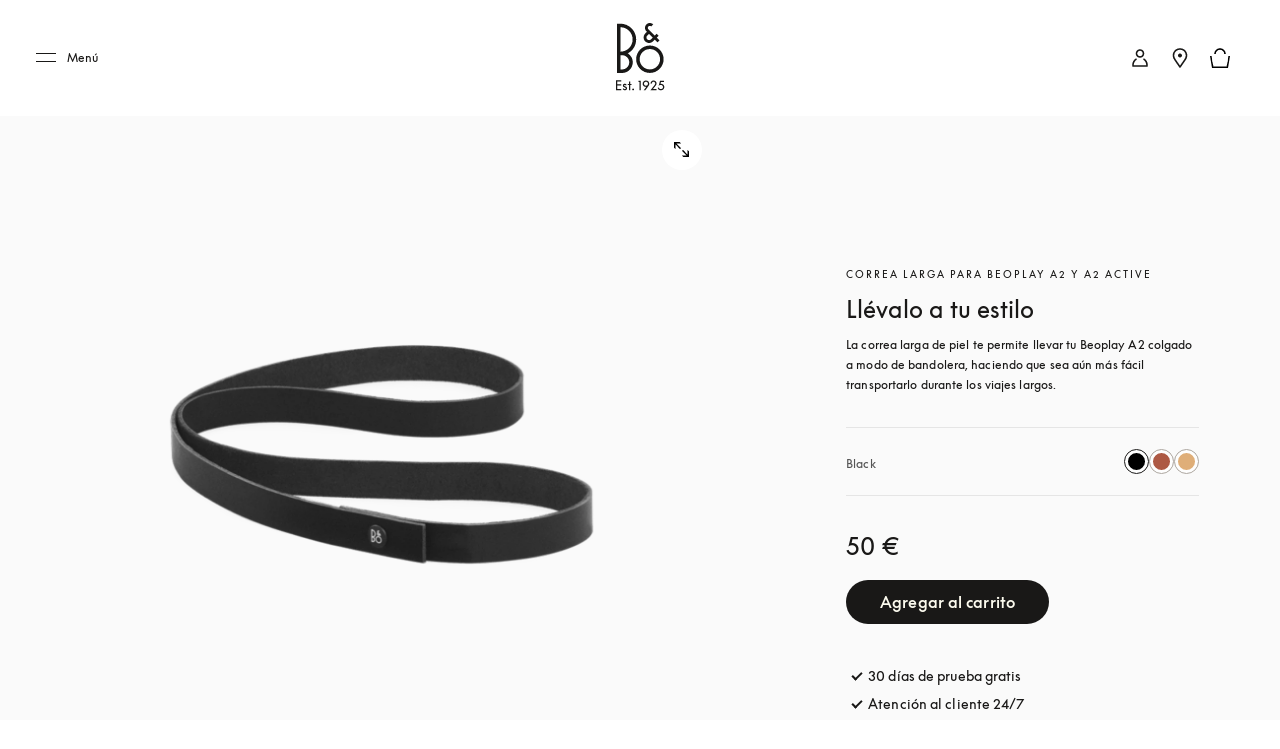

--- FILE ---
content_type: text/html; charset=utf-8
request_url: https://www.bang-olufsen.com/es/pt/accesorios/correa-larga-beoplay-a2
body_size: 64313
content:
<!DOCTYPE html><html lang="es-pt"><head><meta charSet="utf-8"/><meta name="viewport" content="width=device-width, initial-scale=1.0, minimum-scale=1.0"/><link rel="preconnect" href="https://cloud.typography.com"/><link rel="preconnect" href="https://policy.app.cookieinformation.com"/><link rel="preconnect" href="https://videos.ctfassets.net"/><link rel="preconnect" href="https://images.ctfassets.net"/><link rel="preconnect" href="https://rum-collector-2.pingdom.net"/><link rel="preconnect" href="https://www.googletagmanager.com"/><link rel="preconnect" href="https://www.google-analytics.com"/><script type="text/javascript">(function() {
                          var s = document.createElement(&#x27;script&#x27;);
                          s.type = &#x27;text/javascript&#x27;;
                          s.async = true;
                          s.src = &#x27;https://gepi.global-e.com/includes/js/1529&#x27;;
                          document.getElementsByTagName(&#x27;head&#x27;)[0].appendChild(s);
                          })()</script><link id="GEPIStyles" rel="stylesheet" href="https://gepi.global-e.com/includes/css/1529"/><title>Correa larga para Beoplay A2 y A2 Active | B&amp;O</title><meta content="Correa larga para Beoplay A2 y A2 Active - Accesorios Accesorios. La correa larga de piel te permite llevar tu Beoplay A2 colgado a modo de bandolera, haciendo que sea aún más fácil transportarlo durante los viajes largos." name="description"/><meta content="Correa larga para Beoplay A2 y A2 Active | B&amp;O" name="twitter:title"/><meta content="Correa larga para Beoplay A2 y A2 Active | B&amp;O" property="og:title"/><meta content="Correa larga para Beoplay A2 y A2 Active - Accesorios Accesorios. La correa larga de piel te permite llevar tu Beoplay A2 colgado a modo de bandolera, haciendo que sea aún más fácil transportarlo durante los viajes largos." name="twitter:description"/><meta content="Correa larga para Beoplay A2 y A2 Active - Accesorios Accesorios. La correa larga de piel te permite llevar tu Beoplay A2 colgado a modo de bandolera, haciendo que sea aún más fácil transportarlo durante los viajes largos." property="og:description"/><meta content="https://www.bang-olufsen.com/es/pt/accesorios/correa-larga-beoplay-a2" name="twitter:url"/><meta content="https://www.bang-olufsen.com/es/pt/accesorios/correa-larga-beoplay-a2" property="og:url"/><meta content="//images.ctfassets.net/8cd2csgvqd3m/44cWzuVh9xmtnOcFJ1SYB9/e832eb7b644dc955071a10eaeeb72215/a2_longstrap_black.png" name="twitter:image"/><meta content="//images.ctfassets.net/8cd2csgvqd3m/44cWzuVh9xmtnOcFJ1SYB9/e832eb7b644dc955071a10eaeeb72215/a2_longstrap_black.png" property="og:image"/><meta content="summary_large_image" name="twitter:card"/><meta content="Webpage" name="twitter:type"/><meta content="Webpage" property="og:type"/><link rel="canonical" href="https://www.bang-olufsen.com/es/pt/accesorios/correa-larga-beoplay-a2"/><link rel="alternate" hrefLang="en-ca" href="https://www.bang-olufsen.com/en/ca/accessories/beoplay-a2-long-strap"/><link rel="alternate" hrefLang="fr-ca" href="https://www.bang-olufsen.com/fr/ca/accessoires/beoplay-a2-longue-sangle"/><link rel="alternate" hrefLang="es-mx" href="https://www.bang-olufsen.com/es/mx/accesorios/correa-larga-beoplay-a2"/><link rel="alternate" hrefLang="en-us" href="https://www.bang-olufsen.com/en/us/accessories/beoplay-a2-long-strap"/><link rel="alternate" hrefLang="es-us" href="https://www.bang-olufsen.com/es/us/accesorios/correa-larga-beoplay-a2"/><link rel="alternate" hrefLang="en-au" href="https://www.bang-olufsen.com/en/au/accessories/beoplay-a2-long-strap"/><link rel="alternate" hrefLang="zh-cn-cn" href="https://www.bang-olufsen.com/zh-cn/cn/peijian/beoplay-a2-changkuan-pidai"/><link rel="alternate" hrefLang="en-cn" href="https://www.bang-olufsen.com/en/cn/accessories/beoplay-a2-long-strap"/><link rel="alternate" hrefLang="en-hk" href="https://www.bang-olufsen.com/en/hk/accessories/beoplay-a2-long-strap"/><link rel="alternate" hrefLang="zh-cn-hk" href="https://www.bang-olufsen.com/zh-cn/hk/peijian/beoplay-a2-changkuan-pidai"/><link rel="alternate" hrefLang="zh-tw-hk" href="https://www.bang-olufsen.com/zh-tw/hk/accessories/beoplay-a2-long-strap"/><link rel="alternate" hrefLang="ja-jp" href="https://www.bang-olufsen.com/ja/jp/accessories/beoplay-a2-long-strap"/><link rel="alternate" hrefLang="en-jp" href="https://www.bang-olufsen.com/en/jp/accessories/beoplay-a2-long-strap"/><link rel="alternate" hrefLang="en-sg" href="https://www.bang-olufsen.com/en/sg/accessories/beoplay-a2-long-strap"/><link rel="alternate" hrefLang="ko-kr" href="https://www.bang-olufsen.com/ko/kr/accessories/beoplay-a2-long-strap"/><link rel="alternate" hrefLang="en-kr" href="https://www.bang-olufsen.com/en/kr/accessories/beoplay-a2-long-strap"/><link rel="alternate" hrefLang="en-ae" href="https://www.bang-olufsen.com/en/ae/accessories/beoplay-a2-long-strap"/><link rel="alternate" hrefLang="fr-be" href="https://www.bang-olufsen.com/fr/be/accessoires/beoplay-a2-longue-sangle"/><link rel="alternate" hrefLang="en-be" href="https://www.bang-olufsen.com/en/be/accessories/beoplay-a2-long-strap"/><link rel="alternate" hrefLang="en-bg" href="https://www.bang-olufsen.com/en/bg/accessories/beoplay-a2-long-strap"/><link rel="alternate" hrefLang="en-hr" href="https://www.bang-olufsen.com/en/hr/accessories/beoplay-a2-long-strap"/><link rel="alternate" hrefLang="en-cy" href="https://www.bang-olufsen.com/en/cy/accessories/beoplay-a2-long-strap"/><link rel="alternate" hrefLang="en-cz" href="https://www.bang-olufsen.com/en/cz/accessories/beoplay-a2-long-strap"/><link rel="alternate" hrefLang="da-dk" href="https://www.bang-olufsen.com/da/dk/tilbehoer/beoplay-a2-lang-rem"/><link rel="alternate" hrefLang="en-dk" href="https://www.bang-olufsen.com/en/dk/accessories/beoplay-a2-long-strap"/><link rel="alternate" hrefLang="de-de" href="https://www.bang-olufsen.com/de/de/zubehoer/beoplay-a2-langer-riemen"/><link rel="alternate" hrefLang="en-de" href="https://www.bang-olufsen.com/en/de/accessories/beoplay-a2-long-strap"/><link rel="alternate" hrefLang="es-es" href="https://www.bang-olufsen.com/es/es/accesorios/correa-larga-beoplay-a2"/><link rel="alternate" hrefLang="en-es" href="https://www.bang-olufsen.com/en/es/accessories/beoplay-a2-long-strap"/><link rel="alternate" hrefLang="en-ee" href="https://www.bang-olufsen.com/en/ee/accessories/beoplay-a2-long-strap"/><link rel="alternate" hrefLang="en-fi" href="https://www.bang-olufsen.com/en/fi/accessories/beoplay-a2-long-strap"/><link rel="alternate" hrefLang="fr-fr" href="https://www.bang-olufsen.com/fr/fr/accessoires/beoplay-a2-longue-sangle"/><link rel="alternate" hrefLang="en-fr" href="https://www.bang-olufsen.com/en/fr/accessories/beoplay-a2-long-strap"/><link rel="alternate" hrefLang="en-gr" href="https://www.bang-olufsen.com/en/gr/accessories/beoplay-a2-long-strap"/><link rel="alternate" hrefLang="en-hu" href="https://www.bang-olufsen.com/en/hu/accessories/beoplay-a2-long-strap"/><link rel="alternate" hrefLang="en-ie" href="https://www.bang-olufsen.com/en/ie/accessories/beoplay-a2-long-strap"/><link rel="alternate" hrefLang="it-it" href="https://www.bang-olufsen.com/it/it/accessori/beoplay-a2-cinturino-lungo"/><link rel="alternate" hrefLang="en-it" href="https://www.bang-olufsen.com/en/it/accessories/beoplay-a2-long-strap"/><link rel="alternate" hrefLang="en-lv" href="https://www.bang-olufsen.com/en/lv/accessories/beoplay-a2-long-strap"/><link rel="alternate" hrefLang="en-lt" href="https://www.bang-olufsen.com/en/lt/accessories/beoplay-a2-long-strap"/><link rel="alternate" hrefLang="fr-lu" href="https://www.bang-olufsen.com/fr/lu/accessoires/beoplay-a2-longue-sangle"/><link rel="alternate" hrefLang="de-lu" href="https://www.bang-olufsen.com/de/lu/zubehoer/beoplay-a2-langer-riemen"/><link rel="alternate" hrefLang="en-lu" href="https://www.bang-olufsen.com/en/lu/accessories/beoplay-a2-long-strap"/><link rel="alternate" hrefLang="en-mt" href="https://www.bang-olufsen.com/en/mt/accessories/beoplay-a2-long-strap"/><link rel="alternate" hrefLang="en-no" href="https://www.bang-olufsen.com/en/no/accessories/beoplay-a2-long-strap"/><link rel="alternate" hrefLang="da-no" href="https://www.bang-olufsen.com/da/no/tilbehoer/beoplay-a2-lang-rem"/><link rel="alternate" hrefLang="de-at" href="https://www.bang-olufsen.com/de/at/zubehoer/beoplay-a2-langer-riemen"/><link rel="alternate" hrefLang="en-at" href="https://www.bang-olufsen.com/en/at/accessories/beoplay-a2-long-strap"/><link rel="alternate" hrefLang="en-pl" href="https://www.bang-olufsen.com/en/pl/accessories/beoplay-a2-long-strap"/><link rel="alternate" hrefLang="de-pl" href="https://www.bang-olufsen.com/de/pl/zubehoer/beoplay-a2-langer-riemen"/><link rel="alternate" hrefLang="en-pt" href="https://www.bang-olufsen.com/en/pt/accessories/beoplay-a2-long-strap"/><link rel="alternate" hrefLang="es-pt" href="https://www.bang-olufsen.com/es/pt/accesorios/correa-larga-beoplay-a2"/><link rel="alternate" hrefLang="en-ro" href="https://www.bang-olufsen.com/en/ro/accessories/beoplay-a2-long-strap"/><link rel="alternate" hrefLang="en-sk" href="https://www.bang-olufsen.com/en/sk/accessories/beoplay-a2-long-strap"/><link rel="alternate" hrefLang="en-si" href="https://www.bang-olufsen.com/en/si/accessories/beoplay-a2-long-strap"/><link rel="alternate" hrefLang="en-se" href="https://www.bang-olufsen.com/en/se/accessories/beoplay-a2-long-strap"/><link rel="alternate" hrefLang="da-se" href="https://www.bang-olufsen.com/da/se/tilbehoer/beoplay-a2-lang-rem"/><link rel="alternate" hrefLang="de-ch" href="https://www.bang-olufsen.com/de/ch/zubehoer/beoplay-a2-langer-riemen"/><link rel="alternate" hrefLang="fr-ch" href="https://www.bang-olufsen.com/fr/ch/accessoires/beoplay-a2-longue-sangle"/><link rel="alternate" hrefLang="it-ch" href="https://www.bang-olufsen.com/it/ch/accessori/beoplay-a2-cinturino-lungo"/><link rel="alternate" hrefLang="en-ch" href="https://www.bang-olufsen.com/en/ch/accessories/beoplay-a2-long-strap"/><link rel="alternate" hrefLang="en-nl" href="https://www.bang-olufsen.com/en/nl/accessories/beoplay-a2-long-strap"/><link rel="alternate" hrefLang="de-nl" href="https://www.bang-olufsen.com/de/nl/zubehoer/beoplay-a2-langer-riemen"/><link rel="alternate" hrefLang="en-gb" href="https://www.bang-olufsen.com/en/gb/accessories/beoplay-a2-long-strap"/><link rel="alternate" hrefLang="x-default" href="https://www.bang-olufsen.com/en/int/accessories/beoplay-a2-long-strap"/><link rel="alternate" hrefLang="fr-int" href="https://www.bang-olufsen.com/fr/int/accessoires/beoplay-a2-longue-sangle"/><link rel="alternate" hrefLang="es-int" href="https://www.bang-olufsen.com/es/int/accesorios/correa-larga-beoplay-a2"/><link rel="alternate" hrefLang="it-int" href="https://www.bang-olufsen.com/it/int/accessori/beoplay-a2-cinturino-lungo"/><link rel="alternate" hrefLang="de-int" href="https://www.bang-olufsen.com/de/int/zubehoer/beoplay-a2-langer-riemen"/><link rel="alternate" hrefLang="da-int" href="https://www.bang-olufsen.com/da/int/tilbehoer/beoplay-a2-lang-rem"/><link rel="alternate" hrefLang="ja-int" href="https://www.bang-olufsen.com/ja/int/accessories/beoplay-a2-long-strap"/><link rel="alternate" hrefLang="ko-int" href="https://www.bang-olufsen.com/ko/int/accessories/beoplay-a2-long-strap"/><link rel="alternate" hrefLang="zh-cn-int" href="https://www.bang-olufsen.com/zh-cn/int/peijian/beoplay-a2-changkuan-pidai"/><link rel="alternate" hrefLang="zh-tw-int" href="https://www.bang-olufsen.com/zh-tw/int/accessories/beoplay-a2-long-strap"/><script type="application/ld+json">{"url":"https://www.bang-olufsen.com/es/pt/accesorios/correa-larga-beoplay-a2","@type":"WebSite","author":"Bang & Olufsen","@context":"http://schema.org","provider":"Bang & Olufsen"}</script><script type="application/ld+json">{"color":"Black","brand":"Bang & Olufsen","name":"Correa larga para Beoplay A2 y A2 Active - Accesorios Accesorios","url":"https://www.bang-olufsen.com/es/pt/accesorios/correa-larga-beoplay-a2","@context":"http://schema.org/","offers":{"@type":"Offer","price":"50.00","availability":"http://schema.org/InStock","priceCurrency":"EUR","url":"https://www.bang-olufsen.com/es/pt/accesorios/correa-larga-beoplay-a2"},"@type":"Product","image":"https://images.ctfassets.net/8cd2csgvqd3m/44cWzuVh9xmtnOcFJ1SYB9/e832eb7b644dc955071a10eaeeb72215/a2_longstrap_black.png","description":"Correa larga para Beoplay A2 y A2 Active - Accesorios Accesorios. La correa larga de piel te permite llevar tu Beoplay A2 colgado a modo de bandolera, haciendo que sea aún más fácil transportarlo durante los viajes largos.","sku":"1975870"}</script><meta name="next-head-count" content="101"/><link rel="icon" href="/favicon.svg" type="image/x-icon"/><link rel="apple-touch-icon" href="/static-assets/images/apple-touch-icon.png"/><meta http-equiv="X-UA-Compatible" content="IE=Edge"/><link type="text/css" rel="stylesheet" id="buildId" href="/static-assets/styles/vendor/foundation.css"/><script id="CookieConsent" src="https://policy.app.cookieinformation.com/uc.js" data-culture="ES" data-gcm-version="2.0"></script><script>
var dataLayer = (window.dataLayer = window.dataLayer || []);
window.gtag = function() {
  dataLayer.push(arguments);
};
gtag('consent', 'default', {
  ad_storage: 'denied',
  analytics_storage: 'denied',
  ad_user_data: 'denied',
  ad_personalization: 'denied',
  wait_for_update: 500,
  functionality_storage: 'denied',
  personalization_storage: 'denied',
  security_storage: 'denied',
});
gtag('set', 'ads_data_redaction', true);
gtag('set', 'url_passthrough', true);
dataLayer.push({ event: 'default_consent' });



let isWebPageInsideIFrame= false;
if(window) {
  isWebPageInsideIFrame = window !== window.parent;
}

if (!window.navigator.userAgent.match(/(bot|pingdom|Chrome-Lighthouse)/i) && !isWebPageInsideIFrame) {
  (function(w,d,s,l,i){
    w[l]=w[l]||[];
    w[l].push({
      'gtm.start': new Date().getTime(),
      event:'gtm.js'
    });
    var f=d.getElementsByTagName(s)[0],
    j=d.createElement(s),dl=l!='dataLayer'?'&l='+l:'';
    j.async=true;j.src='https://www.googletagmanager.com/gtm.js?id='+i+dl+ '&gtm_auth=fO6C6hs4l9HiWkAGm0f44A&gtm_preview=env-22&gtm_cookies_win=x';
    f.parentNode.insertBefore(j,f);
    })(window,document,'script','dataLayer','GTM-5ZFDPC');
}
            </script><script src="https://www.googleoptimize.com/optimize.js?id=OPT-5W5H5DZ" async=""></script><script defer="" nonce="tcLfmWTrWWgxBzcH9hSWXOOVThuDtAsGk3r" src="/static-assets/libs/appInsightHandler.js" data-key="f37c3d50-c36c-42e7-9452-85d897605617" id="appInsight"></script><noscript data-n-css=""></noscript><script defer="" crossorigin="anonymous" nomodule="" src="/_next/static/chunks/polyfills-c67a75d1b6f99dc8.js"></script><script src="/_next/static/chunks/webpack-242b8ab9f49930b1.js" defer="" crossorigin="anonymous"></script><script src="/_next/static/chunks/framework-81942bc1e06a8d22.js" defer="" crossorigin="anonymous"></script><script src="/_next/static/chunks/main-fd29b00223b3ad0d.js" defer="" crossorigin="anonymous"></script><script src="/_next/static/chunks/pages/_app-b96e237e22641d79.js" defer="" crossorigin="anonymous"></script><script src="/_next/static/chunks/5301-65b9f8b7798ce759.js" defer="" crossorigin="anonymous"></script><script src="/_next/static/chunks/4975-3d19c6ce59530832.js" defer="" crossorigin="anonymous"></script><script src="/_next/static/chunks/5108-892898d87ea18cce.js" defer="" crossorigin="anonymous"></script><script src="/_next/static/chunks/2463-5ff3b894ce98ebd5.js" defer="" crossorigin="anonymous"></script><script src="/_next/static/chunks/9920-deb0a4877b91d6c0.js" defer="" crossorigin="anonymous"></script><script src="/_next/static/chunks/7118-7067f1133b4427fa.js" defer="" crossorigin="anonymous"></script><script src="/_next/static/chunks/7409-4e12a433f64b9e18.js" defer="" crossorigin="anonymous"></script><script src="/_next/static/chunks/1050-38bc5d02f3aba3a3.js" defer="" crossorigin="anonymous"></script><script src="/_next/static/chunks/5006-6038613ca484aafc.js" defer="" crossorigin="anonymous"></script><script src="/_next/static/chunks/9148-fc13f988d7777646.js" defer="" crossorigin="anonymous"></script><script src="/_next/static/chunks/1137-30d57455b1057aae.js" defer="" crossorigin="anonymous"></script><script src="/_next/static/chunks/3578-1ea45f533f1695cf.js" defer="" crossorigin="anonymous"></script><script src="/_next/static/chunks/3934-1c23d9b91c318732.js" defer="" crossorigin="anonymous"></script><script src="/_next/static/chunks/3131-750a896077284cba.js" defer="" crossorigin="anonymous"></script><script src="/_next/static/chunks/4134-e2ea3f8847481057.js" defer="" crossorigin="anonymous"></script><script src="/_next/static/chunks/4245-c2e7f20f2cdcc34d.js" defer="" crossorigin="anonymous"></script><script src="/_next/static/chunks/8267-dbe429accba6e7cf.js" defer="" crossorigin="anonymous"></script><script src="/_next/static/chunks/452-6c405d332f3bd394.js" defer="" crossorigin="anonymous"></script><script src="/_next/static/chunks/pages/%5Blanguage%5D/%5Bcountry%5D/%5BcategoriesSlug%5D/%5Bslug%5D-dd1cf8c50199d892.js" defer="" crossorigin="anonymous"></script><script src="/_next/static/1.4.0.34/_buildManifest.js" defer="" crossorigin="anonymous"></script><script src="/_next/static/1.4.0.34/_ssgManifest.js" defer="" crossorigin="anonymous"></script><style data-styled="" data-styled-version="5.3.3">@font-face{font-display:swap;font-family:'icons';src:url('/static-assets/fonts/icons.ttf?n2bcc7') format('truetype'),url('/static-assets/fonts/icons.woff?n2bcc7') format('woff'),url('/static-assets/fonts/icons.svg?n2bcc7#icons') format('svg');font-weight:normal;font-style:normal;}/*!sc*/
@font-face{font-display:swap;font-family:'BeoSupreme';src:url('/static-assets/fonts/beosupreme/beosupremeregular/beosupremeregular.woff2') format('woff2'),url('/static-assets/fonts/beosupreme/beosupremeregular/beosupremeregular.woff') format('woff'),url('/static-assets/fonts/beosupreme/beosupremeregular/beosupremeregular.ttf') format('truetype'),url("/static-assets/fonts/beosupreme/beosupremeregular/beosupremeregular.otf") format("opentype");font-weight:400;}/*!sc*/
@font-face{font-display:swap;font-family:'BeoSupreme';src:url('/static-assets/fonts/beosupreme/beosupremelight/beosupremelight.woff2') format('woff2'),url('/static-assets/fonts/beosupreme/beosupremelight/beosupremelight.woff') format('woff'),url('/static-assets/fonts/beosupreme/beosupremelight/beosupremelight.ttf') format('truetype'),url("/static-assets/fonts/beosupreme/beosupremelight/beosupremelight.otf") format("opentype");font-weight:300;}/*!sc*/
@font-face{font-display:swap;font-family:'BeoSupreme';src:url('/static-assets/fonts/beosupreme/beosuprememedium/beosuprememedium.woff2') format('woff2'),url('/static-assets/fonts/beosupreme/beosuprememedium/beosuprememedium.woff') format('woff'),url('/static-assets/fonts/beosupreme/beosuprememedium/beosuprememedium.ttf') format('truetype'),url("/static-assets/fonts/beosupreme/beosuprememedium/beosuprememedium.otf") format("opentype");font-weight:500;}/*!sc*/
@font-face{font-display:swap;font-family:'Fastpen';src:url('/static-assets/fonts/fastpen/Fastpen-2-mm.otf');}/*!sc*/
@font-face{font-display:swap;font-family:'Noto';src:url('/static-assets/fonts/noto/notosansregular.woff2') format('woff2'),url('/static-assets/fonts/noto/notosansregular.woff') format('woff');}/*!sc*/
@font-face{font-display:swap;font-family:'Lexend Deca';src:url('/static-assets/fonts/lexenddeca/lexenddeca.eot');src:url('/static-assets/fonts/lexenddeca/lexenddeca.eot?#iefix') format('embedded-opentype'),url('/static-assets/fonts/lexenddeca/lexenddeca.woff2') format('woff2'),url('/static-assets/fonts/lexenddeca/lexenddeca.woff') format('woff'),url('/static-assets/fonts/lexenddeca/lexenddeca.ttf') format('truetype');}/*!sc*/
h1,h2,h3,h4,h5,h6,.h1,.h2,.h3,.h4,.h5,.h6,.h7{margin:0 0 20px 0;color:#191817;}/*!sc*/
h1.-dark,h2.-dark,h3.-dark,h4.-dark,h5.-dark,h6.-dark,.h1.-dark,.h2.-dark,.h3.-dark,.h4.-dark,.h5.-dark,.h6.-dark,.h7.-dark{color:#191817;}/*!sc*/
h1.-light,h2.-light,h3.-light,h4.-light,h5.-light,h6.-light,.h1.-light,.h2.-light,.h3.-light,.h4.-light,.h5.-light,.h6.-light,.h7.-light{color:#FFF;}/*!sc*/
h1.-noMargin,h2.-noMargin,h3.-noMargin,h4.-noMargin,h5.-noMargin,h6.-noMargin,.h1.-noMargin,.h2.-noMargin,.h3.-noMargin,.h4.-noMargin,.h5.-noMargin,.h6.-noMargin,.h7.-noMargin{margin:0;}/*!sc*/
.-light{color:#FFF;}/*!sc*/
h1,.h1{font-size:2.5rem;line-height:3rem;-webkit-letter-spacing:-0.5px;-moz-letter-spacing:-0.5px;-ms-letter-spacing:-0.5px;letter-spacing:-0.5px;font-weight:400;}/*!sc*/
@media (min-width:48rem){h1,.h1{font-size:3rem;line-height:3.5rem;}}/*!sc*/
@media (min-width:64rem){h1,.h1{font-size:4rem;line-height:4.5rem;}}/*!sc*/
h2,.h2{font-size:2rem;line-height:2.625rem;-webkit-letter-spacing:-0.5px;-moz-letter-spacing:-0.5px;-ms-letter-spacing:-0.5px;letter-spacing:-0.5px;font-weight:400;}/*!sc*/
@media (min-width:48rem){h2,.h2{font-size:2.25rem;line-height:3rem;}}/*!sc*/
@media (min-width:64rem){h2,.h2{font-size:3rem;line-height:4rem;}}/*!sc*/
h3,.h3{font-size:1.5rem;line-height:2rem;-webkit-letter-spacing:-0.5px;-moz-letter-spacing:-0.5px;-ms-letter-spacing:-0.5px;letter-spacing:-0.5px;font-weight:400;}/*!sc*/
@media (min-width:48rem){h3,.h3{font-size:1.625rem;line-height:2.5rem;}}/*!sc*/
@media (min-width:64rem){h3,.h3{font-size:2.25rem;line-height:3.375rem;}}/*!sc*/
h4,.h4{font-size:1.125rem;line-height:1.75rem;font-weight:400;-webkit-letter-spacing:0;-moz-letter-spacing:0;-ms-letter-spacing:0;letter-spacing:0;color:#191817;}/*!sc*/
@media (min-width:48rem){h4,.h4{font-size:1.375rem;line-height:2rem;}}/*!sc*/
@media (min-width:64rem){h4,.h4{font-size:1.5rem;line-height:2.25rem;}}/*!sc*/
.h4A{font-size:0.875rem;line-height:1.3125rem;font-weight:500;-webkit-letter-spacing:2px;-moz-letter-spacing:2px;-ms-letter-spacing:2px;letter-spacing:2px;color:#191817;text-transform:uppercase;}/*!sc*/
@media (min-width:64rem){.h4A{font-size:1rem;line-height:1.5rem;}}/*!sc*/
h5,.h5{font-size:0.75rem;line-height:1.25rem;-webkit-letter-spacing:1.5px;-moz-letter-spacing:1.5px;-ms-letter-spacing:1.5px;letter-spacing:1.5px;font-weight:400;text-transform:uppercase;}/*!sc*/
@media (min-width:48rem){h5,.h5{font-size:0.75rem;line-height:1.25rem;-webkit-letter-spacing:1.7px;-moz-letter-spacing:1.7px;-ms-letter-spacing:1.7px;letter-spacing:1.7px;}}/*!sc*/
@media (min-width:64rem){h5,.h5{font-size:0.875rem;line-height:1.5rem;}}/*!sc*/
h6,.h6{font:0.625rem / 0.625rem BeoSupreme,Lexend Deca,Arial,Helvetica,sans-serif;-webkit-letter-spacing:2px;-moz-letter-spacing:2px;-ms-letter-spacing:2px;letter-spacing:2px;line-height:1.125rem;color:#555555;font-weight:400;}/*!sc*/
.b1{font-size:1rem;line-height:1.625rem;-webkit-letter-spacing:0.2px;-moz-letter-spacing:0.2px;-ms-letter-spacing:0.2px;letter-spacing:0.2px;font-weight:400;}/*!sc*/
.b1A{font-size:1rem;line-height:1.625rem;-webkit-letter-spacing:0.2px;-moz-letter-spacing:0.2px;-ms-letter-spacing:0.2px;letter-spacing:0.2px;font-weight:700;}/*!sc*/
.b2{font-size:1.125rem;line-height:1.75rem;-webkit-letter-spacing:0.2px;-moz-letter-spacing:0.2px;-ms-letter-spacing:0.2px;letter-spacing:0.2px;font-weight:400;}/*!sc*/
@media (min-width:48rem){.b2{font-size:1.25rem;line-height:2rem;}}/*!sc*/
@media (min-width:64rem){.b2{font-size:1.5rem;line-height:2.25rem;}}/*!sc*/
.b3{font-size:0.75rem;line-height:1.25rem;-webkit-letter-spacing:0.1px;-moz-letter-spacing:0.1px;-ms-letter-spacing:0.1px;letter-spacing:0.1px;font-weight:400;}/*!sc*/
.b3A{font-size:0.75rem;line-height:1.25rem;-webkit-letter-spacing:0.1px;-moz-letter-spacing:0.1px;-ms-letter-spacing:0.1px;letter-spacing:0.1px;font-weight:700;}/*!sc*/
@media (min-width:48rem){.b3A{font-size:0.875rem;line-height:1.5rem;}}/*!sc*/
.h1A{font-size:2rem;line-height:2.625rem;-webkit-letter-spacing:-0.5px;-moz-letter-spacing:-0.5px;-ms-letter-spacing:-0.5px;letter-spacing:-0.5px;font-weight:400;}/*!sc*/
@media (min-width:48rem){.h1A{font-size:3rem;line-height:3.5rem;}}/*!sc*/
@media (min-width:64rem){.h1A{font-size:5rem;line-height:6rem;}}/*!sc*/
p{font-size:1rem;line-height:1.625;-webkit-letter-spacing:0.4px;-moz-letter-spacing:0.4px;-ms-letter-spacing:0.4px;letter-spacing:0.4px;color:#555555;margin:0;white-space:pre-wrap;}/*!sc*/
@media (min-width:64rem){p{font-size:1rem;}}/*!sc*/
p + p{margin-top:15px;}/*!sc*/
ul + p,ol + p{margin-top:15px;}/*!sc*/
p + .a-anchorButton{margin-top:25px;}/*!sc*/
p.-price{font-size:1.375rem;line-height:1;color:#191817;font-weight:300;}/*!sc*/
p.-download{font-size:0.875rem;line-height:1;color:#191817;font-weight:500;}/*!sc*/
p.-download + p{margin-top:5px;}/*!sc*/
p.-largePrice{font-size:1.375rem;line-height:1;color:#191817;font-weight:300;}/*!sc*/
@media (min-width:64rem){p.-largePrice{font-size:1.5rem;}}/*!sc*/
p.-secondary{font-size:1.125rem;line-height:1.3;color:#191817;}/*!sc*/
@media (min-width:64rem){p.-secondary{font-size:1.25rem;}}/*!sc*/
p.-tertiary{font-size:0.875rem;line-height:1.42;}/*!sc*/
@media (min-width:64rem){p.-tertiary{font-size:0.875rem;}}/*!sc*/
p.-quaternary{font-size:0.75rem;line-height:1.33;font-weight:500;color:#191817;}/*!sc*/
@media (min-width:64rem){p.-quaternary{font-size:0.875rem;}}/*!sc*/
p.-quinary{font-size:0.75rem;line-height:1.33;}/*!sc*/
p.-quinary + p{margin-top:8px;}/*!sc*/
@media (min-width:64rem){p.-quinary{font-size:0.75rem;}p.-quinary + p{margin-top:15px;}}/*!sc*/
p.-senary{font-size:1.5rem;line-height:1.33;color:#191817;}/*!sc*/
@media (min-width:64rem){p.-senary{font-size:1.5rem;}}/*!sc*/
p.-dark{color:#191817;}/*!sc*/
p.-light{color:#FFF;}/*!sc*/
p.-bold{font-weight:500;}/*!sc*/
small.-primary{font-size:0.75rem;font-weight:400;-webkit-letter-spacing:0.04em;-moz-letter-spacing:0.04em;-ms-letter-spacing:0.04em;letter-spacing:0.04em;line-height:1.3;color:#555555;}/*!sc*/
small.-secondary{font-size:0.625rem;font-weight:700;line-height:1;-webkit-letter-spacing:2px;-moz-letter-spacing:2px;-ms-letter-spacing:2px;letter-spacing:2px;text-transform:uppercase;color:#555555;}/*!sc*/
a.-link.-primary{font-size:0.875rem;}/*!sc*/
@media (min-width:48rem){a.-link.-primary{font-size:1rem;line-height:1.15;-webkit-letter-spacing:1px;-moz-letter-spacing:1px;-ms-letter-spacing:1px;letter-spacing:1px;}}/*!sc*/
a.-link.-secondary{font-size:0.875rem;-webkit-text-decoration:none;text-decoration:none;}/*!sc*/
@media (min-width:48rem){a.-link.-secondary{font-size:1rem;line-height:1.15;-webkit-letter-spacing:1px;-moz-letter-spacing:1px;-ms-letter-spacing:1px;letter-spacing:1px;}}/*!sc*/
a.-underline{display:inline-block;padding-bottom:7px;}/*!sc*/
a.-underline span{background-image:linear-gradient(to right,#555555 0%,#555555 100%);background-repeat:repeat-x;background-position:0 100%;background-size:100% 1px;padding-bottom:8px;}/*!sc*/
a.-small{font-size:0.875rem;}/*!sc*/
a.-small.-underline{padding-bottom:3px;}/*!sc*/
a.-small.-underline span{background-image:linear-gradient(to right,#555555 0%,#555555 100%);background-repeat:repeat-x;background-position:0 100%;background-size:100% 1px;padding-bottom:4px;}/*!sc*/
.-notify{margin-bottom:15px;display:inline-block;}/*!sc*/
a.-cta,button.-cta{font-family:BeoSupreme,Lexend Deca,Arial,Helvetica,sans-serif;font-size:0.875rem;line-height:1.15;-webkit-letter-spacing:2px;-moz-letter-spacing:2px;-ms-letter-spacing:2px;letter-spacing:2px;}/*!sc*/
.-fadeIn{-webkit-animation:jTBhup 1200ms cubic-bezier(0.165,0.84,0.44,1) forwards;animation:jTBhup 1200ms cubic-bezier(0.165,0.84,0.44,1) forwards;}/*!sc*/
.-slideIn{-webkit-animation:kHDmOV 600ms forwards;animation:kHDmOV 600ms forwards;}/*!sc*/
.-slideOut{-webkit-animation:kVaNdd 600ms forwards;animation:kVaNdd 600ms forwards;}/*!sc*/
.-slideUp{-webkit-animation:berDwh 600ms forwards;animation:berDwh 600ms forwards;}/*!sc*/
.-slideDown{-webkit-animation:hkwfSp 600ms forwards;animation:hkwfSp 600ms forwards;}/*!sc*/
.-fadeInSlow{-webkit-animation:jTBhup 2000ms ease-in-out forwards;animation:jTBhup 2000ms ease-in-out forwards;}/*!sc*/
.-fadeInUp{-webkit-animation:cxjtGy 1200ms cubic-bezier(0.165,0.84,0.44,1) forwards;animation:cxjtGy 1200ms cubic-bezier(0.165,0.84,0.44,1) forwards;}/*!sc*/
.-fadeInUpLong{-webkit-animation:gDibJC 800ms cubic-bezier(0.165,0.84,0.44,1) forwards;animation:gDibJC 800ms cubic-bezier(0.165,0.84,0.44,1) forwards;}/*!sc*/
.-expand{-webkit-animation:dvfWVy 1200ms cubic-bezier(0.165,0.84,0.44,1) forwards;animation:dvfWVy 1200ms cubic-bezier(0.165,0.84,0.44,1) forwards;}/*!sc*/
@media (min-width:48rem){.-expand{-webkit-animation:czVaTc 1200ms cubic-bezier(0.165,0.84,0.44,1) forwards;animation:czVaTc 1200ms cubic-bezier(0.165,0.84,0.44,1) forwards;}}/*!sc*/
*{box-sizing:border-box;}/*!sc*/
#nprogress .bar{z-index:1040;background:#191817;height:4px;}/*!sc*/
#nprogress .spinner{display:none;}/*!sc*/
#nprogress .peg{box-shadow:none;}/*!sc*/
#nprogress .spinner-icon{border-top-color:#555555;border-left-color:#555555;margin-right:30px;margin-top:8px;}/*!sc*/
@media (min-width:64rem){#nprogress .spinner-icon{margin-right:170px;margin-top:6px;}}/*!sc*/
body{font-family:BeoSupreme,Lexend Deca,Arial,Helvetica,sans-serif;overflow-x:hidden;-webkit-tap-highlight-color:rgba(0,0,0,0);-webkit-font-smoothing:antialiased;-moz-osx-font-smoothing:grayscale;min-width:320px;width:100%;}/*!sc*/
@media (min-width:64rem){body.modal-open{position:fixed;}}/*!sc*/
body.-scrollLocked{overflow:hidden !important;}/*!sc*/
body.-scrollLocked.-top{position:fixed;}/*!sc*/
body.-overflow-hidden{overflow:hidden;position:fixed;}/*!sc*/
main{position:relative;}/*!sc*/
.main-wrapper{-webkit-flex:1;-ms-flex:1;flex:1;padding-top:60px;}/*!sc*/
@media (min-width:64rem){.main-wrapper{padding-top:101px;}}/*!sc*/
.main-wrapper.isCategoryPage{padding-top:80px;}/*!sc*/
.non-supporting-nav-view{padding-top:60px;}/*!sc*/
.no-top-padding{padding-top:0px;}/*!sc*/
.no-header{padding-top:0;}/*!sc*/
input[type='text']::-ms-clear{display:none;}/*!sc*/
.right{float:right;}/*!sc*/
.left{float:left;}/*!sc*/
.capitalize{text-transform:capitalize;}/*!sc*/
.zIndex{z-index:1;}/*!sc*/
.clearfix{clear:both;}/*!sc*/
.focus-styling:focus{border-radius:1px;box-shadow:0px 0px 0px 1px #3082fd, 0px 0px 0px 3px #bfdefb;outline:none;}/*!sc*/
.focus-styling:focus:not(.focus-visible){box-shadow:none;outline:none;}/*!sc*/
.break-word{word-break:break-word;}/*!sc*/
button,input,optgroup,select,textarea{border-radius:0;font-family:BeoSupreme,Lexend Deca,Arial,Helvetica,sans-serif;-webkit-letter-spacing:inherit;-moz-letter-spacing:inherit;-ms-letter-spacing:inherit;letter-spacing:inherit;}/*!sc*/
.is-hidden{display:none !important;}/*!sc*/
.is-visible{display:block;}/*!sc*/
.visually-hidden{position:absolute;white-space:nowrap;width:1px;height:1px;overflow:hidden;border:0;padding:0;-webkit-clip:rect(0 0 0 0);clip:rect(0 0 0 0);-webkit-clip-path:inset(50%);clip-path:inset(50%);}/*!sc*/
figure{margin:0;padding:0;}/*!sc*/
img{max-width:100%;}/*!sc*/
.full-bleed{width:100%;}/*!sc*/
.margin-none{margin:0;}/*!sc*/
.container{padding-left:16px;padding-right:16px;}/*!sc*/
.main-layout:focus{outline:none;}/*!sc*/
.main-layout.focus-visible{outline:1px dashed #0056b3;}/*!sc*/
button.add-cart{background-color:#555555;color:#FFF;text-align:center;cursor:pointer;padding:10px 35px;}/*!sc*/
.wide-mobile-view{position:relative;}/*!sc*/
.wide-mobile-view::before{content:'';position:absolute;height:100%;z-index:-1;top:0;left:-100vw;right:-100vw;background-color:#FAFAFA;}/*!sc*/
a.-cta,button.-cta{padding:12px 20px;border:0;cursor:pointer;}/*!sc*/
a.-cta.-primary,button.-cta.-primary{background-color:#BF2839;color:#FFF;}/*!sc*/
a.-cta.-primary:disabled,button.-cta.-primary:disabled,a.-cta.-primary.disabled,button.-cta.-primary.disabled{border:none;background-color:#8C8C8C !important;cursor:default;}/*!sc*/
a.-cta.-primary:active,button.-cta.-primary:active,a.-cta.-primary:focus,button.-cta.-primary:focus{background-color:#BF2839;}/*!sc*/
a.-cta.-secondary,button.-cta.-secondary{background-color:#FFF;color:#191817;border:1px solid #191817;line-height:1;}/*!sc*/
a.-cta.-secondary:focus,button.-cta.-secondary:focus,a.-cta.-secondary:hover,button.-cta.-secondary:hover,a.-cta.-secondary:active,button.-cta.-secondary:active{background-color:#191817;color:#FFF;border:0;}/*!sc*/
a.-cta.-tertiary,button.-cta.-tertiary{background-color:#191817;color:#FFF;border:1px solid #191817;font-weight:500;}/*!sc*/
a.-cta.-tertiary:focus,button.-cta.-tertiary:focus,a.-cta.-tertiary:active,button.-cta.-tertiary:active,a.-cta.-tertiary:hover,button.-cta.-tertiary:hover{background-color:#555555;color:#FFF;border:1px solid #191817;}/*!sc*/
a.-cta.-tertiary:disabled,button.-cta.-tertiary:disabled,a.-cta.-tertiary.disabled,button.-cta.-tertiary.disabled{border:none;background-color:#8C8C8C !important;cursor:default;}/*!sc*/
button,a,input{border:none;}/*!sc*/
button:focus,a:focus,input:focus{border-radius:1px;box-shadow:0px 0px 0px 1px #3082fd, 0px 0px 0px 3px #bfdefb;outline:none;}/*!sc*/
button:focus:not(.focus-visible),a:focus:not(.focus-visible),input:focus:not(.focus-visible){box-shadow:none;outline:none;}/*!sc*/
ul.-noBullets:not(.row){list-style-type:none;margin:0;padding:0;}/*!sc*/
ul.-noBullets.row{list-style-type:none;margin-top:0;margin-bottom:0;padding:0;}/*!sc*/
ul.-inline li{display:inline-block;}/*!sc*/
.collapsible-section{margin-bottom:20px;max-height:250px;overflow-y:hidden;-webkit-transition:max-height 1.5s linear;transition:max-height 1.5s linear;box-shadow:0 0 4px 0 rgba(0,0,0,0.2);}/*!sc*/
.collapsible-section.is-expanded{overflow-y:auto;max-height:2000px;}/*!sc*/
.pac-container{max-height:240px;font-family:BeoSupreme,Lexend Deca,Arial,Helvetica,sans-serif;background-color:#FAFAFA;overflow:scroll;overflow-x:hidden;box-shadow:none;border:1px solid #E5E5E5;border-top:none;}/*!sc*/
.pac-container::after{display:none;}/*!sc*/
.pac-container .pac-item{padding:1.25rem 1.5rem 1.25rem 0.5rem;color:#191817;font-size:1rem;line-height:1.15;-webkit-letter-spacing:normal;-moz-letter-spacing:normal;-ms-letter-spacing:normal;letter-spacing:normal;min-height:60px;border-top:1px solid #E5E5E5;border-right:1px solid #E5E5E5;border-right:none;}/*!sc*/
.pac-container .pac-item .pac-item-query{font-size:1rem;}/*!sc*/
.pac-container .pac-item .pac-item-query .pac-matched{font-weight:400;}/*!sc*/
.pac-container .pac-item.pac-item-selected,.pac-container .pac-item:hover{background-color:#FAFAFA;}/*!sc*/
.pac-container .pac-icon-marker{display:none;}/*!sc*/
.collapsible-container{font-family:BeoSupreme,Lexend Deca,Arial,Helvetica,sans-serif;padding:1.25rem 1.25rem 2.5rem;border-top:2px solid #191817;background-color:#FFF;box-shadow:0 0 4px 0 rgba(0,0,0,0.2);overflow-x:hidden;}/*!sc*/
@media (min-width:64rem){.collapsible-container{padding:1.875rem 1.875rem 2.5rem;}}/*!sc*/
.collapsible-container .section-title{font-size:0.75rem;font-weight:500;line-height:1.5;-webkit-letter-spacing:1.4px;-moz-letter-spacing:1.4px;-ms-letter-spacing:1.4px;letter-spacing:1.4px;margin-bottom:40px;}/*!sc*/
.collapsible-container .user-message{padding-bottom:1.875rem;}/*!sc*/
.collapsible-container .valid-icon{float:right;color:#1B9636;font-size:0.75rem;}/*!sc*/
@media (min-width:64rem){.collapsible-container .section-title{font-size:0.875rem;line-height:1.29;-webkit-letter-spacing:1.6px;-moz-letter-spacing:1.6px;-ms-letter-spacing:1.6px;letter-spacing:1.6px;margin-bottom:30px;}}/*!sc*/
.overflow-hidden-x{overflow-x:hidden;}/*!sc*/
label.visible-dynamic-label .dynamic-placeholder{font-family:BeoSupreme,Lexend Deca,Arial,Helvetica,sans-serif;font-size:0.875rem;color:#555555;cursor:default;}/*!sc*/
.dynamic-placeholder{color:#555555;position:absolute;z-index:1;top:20px;opacity:1;font-size:0.875rem;-webkit-letter-spacing:0.5px;-moz-letter-spacing:0.5px;-ms-letter-spacing:0.5px;letter-spacing:0.5px;font-family:BeoSupreme,Lexend Deca,Arial,Helvetica,sans-serif;cursor:text;line-height:1.43;-webkit-transform:translateY(-50%);-ms-transform:translateY(-50%);transform:translateY(-50%);-webkit-user-select:none;-moz-user-select:none;-ms-user-select:none;user-select:none;-webkit-transition:0.3s ease;transition:0.3s ease;}/*!sc*/
.visible-dynamic-label{margin-top:0;}/*!sc*/
.visible-dynamic-label.no-dynamic{margin-top:0;}/*!sc*/
.visible-dynamic-label .dynamic-placeholder{top:-10px;left:0;color:#555555;font-size:0.875rem;}/*!sc*/
.visible-dynamic-label .dynamic-placeholder.hide-on-top{display:none;}/*!sc*/
.app .custom-select-box{width:100%;margin-bottom:40px;position:relative;}/*!sc*/
.app .custom-select-box .dropdown-title{display:block;font-size:0.875rem;line-height:1.25rem;color:#555555;}/*!sc*/
.app .custom-select-box button.focus-styling{width:100%;padding:10px 6px 10px 11px;margin-top:6px;border-radius:1px;box-shadow:0px 0px 0px 1px #3082fd, 0px 0px 0px 3px #bfdefb;outline:none;font-size:1rem;background-position:98%;background-size:8px 10px;}/*!sc*/
.app .custom-select-box ul{width:100%;z-index:10;}/*!sc*/
.app .custom-select-box ul li.focus-styling{border:0;margin:0;}/*!sc*/
.app .custom-select-box .margin_left_10{margin-left:10px;}/*!sc*/
.app .custom-select-box .links{cursor:pointer;border-bottom:1px solid #555555;padding-bottom:1px;-webkit-text-decoration:none;text-decoration:none;color:#555555;}/*!sc*/
.grecaptcha-badge{visibility:hidden;}/*!sc*/
.captcha-error{text-align:center;margin:40px 0;color:#BF2839;display:block;}/*!sc*/
.captcha-error a{color:#BF2839;}/*!sc*/
.margin-top-10{margin-top:10px;}/*!sc*/
.margin-bottom-10{margin-bottom:10px;}/*!sc*/
.margin-bottom-20{margin-bottom:20px;}/*!sc*/
.no-pointer-events{pointer-events:none;}/*!sc*/
.isInDepthCPage{width:100%;}/*!sc*/
.isInDepthCPage .productComparison.a-container{max-width:1380px;}/*!sc*/
.isInDepthCPage .productComparison .compareBtnWrapper .ctaContainer{max-width:1380px;}/*!sc*/
@media (max-width:47.9375rem){.isInDepthCPage{width:-webkit-fit-content;width:-moz-fit-content;width:fit-content;}}/*!sc*/
.heroSticky .hero-launcher-container{-webkit-transform:translateY(-75px) !important;-ms-transform:translateY(-75px) !important;transform:translateY(-75px) !important;}/*!sc*/
.heroSticky .hero-plugin-container,.heroSticky iframe.hero-shoppable-stories{bottom:158px !important;height:72vh !important;}/*!sc*/
a[target="_blank"] .externalLink-span{display:none;}/*!sc*/
a[target="_blank"] .externalLink-span .a-svgIcon{fill:currentColor;position:relative;top:0.125em;width:1em;height:1em;margin-left:calc(1em - 4px);}/*!sc*/
.relative{position:relative;}/*!sc*/
.w-full{width:100%;}/*!sc*/
.h-full{height:100%;}/*!sc*/
.h-inherit{height:inherit;}/*!sc*/
data-styled.g1[id="sc-global-etUkJZ1"]{content:"sc-global-etUkJZ1,"}/*!sc*/
.cnUYgB.contentful-banners{position:fixed;top:0px;left:0;right:0;z-index:1035;}/*!sc*/
.gxWDhC.o-header{position:fixed;width:100%;height:0;left:0;z-index:91;}/*!sc*/
.gxWDhC.o-header.-is-fixed{position:relative;}/*!sc*/
.gxWDhC.o-header .onScrollHeader{height:60px;}/*!sc*/
@media (min-width:64rem){.gxWDhC.o-header .onScrollHeader{height:100px;}}/*!sc*/
.gxWDhC.o-header .onScrollHeader .o-header__container{height:60px;-webkit-transition:all 0.2s;transition:all 0.2s;}/*!sc*/
@media (min-width:64rem){.gxWDhC.o-header .onScrollHeader .o-header__container{height:100px;}}/*!sc*/
@media (min-width:64rem){.gxWDhC.o-header .onScrollHeader .a-headerLogo a{padding-top:15px;}}/*!sc*/
.gxWDhC.o-header.-showHeader{-webkit-transform:translateY(0);-ms-transform:translateY(0);transform:translateY(0);-webkit-transition:-webkit-transform 400ms ease-in-out;-webkit-transition:transform 400ms ease-in-out;transition:transform 400ms ease-in-out;}/*!sc*/
.gxWDhC.o-header.-showHeader.hideMainHeader{-webkit-transform:translateY(-60px);-ms-transform:translateY(-60px);transform:translateY(-60px);}/*!sc*/
.gxWDhC.o-header.-showHeader.hideMainHeader .popup-container{top:130px;}/*!sc*/
.gxWDhC.o-header.-open{background-image:none;}/*!sc*/
@-webkit-keyframes force-repaint{from{width:99.9%;}to{width:100%;}}/*!sc*/
@keyframes force-repaint{from{width:99.9%;}to{width:100%;}}/*!sc*/
.gxWDhC.o-header .o-header__primary{position:relative;background-color:#FFF;z-index:1;-webkit-transition:background-color 300ms ease-out;transition:background-color 300ms ease-out;}/*!sc*/
.gxWDhC.o-header .o-header__primary .icon-store-cart{display:-webkit-box;display:-webkit-flex;display:-ms-flexbox;display:flex;-webkit-align-items:center;-webkit-box-align:center;-ms-flex-align:center;align-items:center;-webkit-order:1;-ms-flex-order:1;order:1;margin-left:auto;}/*!sc*/
.gxWDhC.o-header .o-header__primary .icon-store-cart .store-icon{display:-webkit-box;display:-webkit-flex;display:-ms-flexbox;display:flex;}/*!sc*/
@media (min-width:64rem){.gxWDhC.o-header .o-header__primary .icon-store-cart{margin-right:unset;}}/*!sc*/
.gxWDhC.o-header .o-header__primary .icon-store-cart .store-icn-link{height:32px;width:32px;-webkit-box-pack:center;-webkit-justify-content:center;-ms-flex-pack:center;justify-content:center;display:-webkit-box;display:-webkit-flex;display:-ms-flexbox;display:flex;-webkit-flex-direction:column;-ms-flex-direction:column;flex-direction:column;}/*!sc*/
.gxWDhC.o-header .o-header__primary .icon-store-cart .support-icn-link{height:44px;width:44px;padding:12px;-webkit-box-pack:center;-webkit-justify-content:center;-ms-flex-pack:center;justify-content:center;display:-webkit-box;display:-webkit-flex;display:-ms-flexbox;display:flex;}/*!sc*/
.gxWDhC.o-header .o-header__primary .icon-store-cart .search-profile-cart-icons-wrapper{display:-webkit-box;display:-webkit-flex;display:-ms-flexbox;display:flex;}/*!sc*/
.gxWDhC.o-header .o-header__primary .header-items{display:-webkit-box;display:-webkit-flex;display:-ms-flexbox;display:flex;list-style:none;padding:16px 10px 16px 0;font-weight:400;-webkit-transition:all 0.3s;transition:all 0.3s;margin:0;}/*!sc*/
.gxWDhC.o-header .o-header__primary .header-items.-open .-active .header-listBtn::after{width:100%;-webkit-transform:scaleX(1);-ms-transform:scaleX(1);transform:scaleX(1);}/*!sc*/
.gxWDhC.o-header .o-header__primary .header-listItem{text-align:center;margin:5px 20px;}/*!sc*/
.gxWDhC.o-header .o-header__primary .header-listBtn{position:relative;background:transparent;text-transform:uppercase;color:#191817;cursor:pointer;padding:0;margin:initial;}/*!sc*/
.gxWDhC.o-header .o-header__primary .header-listBtn::after{content:'';display:block;height:2px;width:100%;position:absolute;bottom:-2px;left:0;background-color:#191817;-webkit-transition:all 400ms cubic-bezier(0.165,0.84,0.44,1);transition:all 400ms cubic-bezier(0.165,0.84,0.44,1);-webkit-transform:scaleX(0);-ms-transform:scaleX(0);transform:scaleX(0);-webkit-transform-origin:0% 100%;-ms-transform-origin:0% 100%;transform-origin:0% 100%;}/*!sc*/
.gxWDhC.o-header .o-header__primary .header-listBtn:hover::after,.gxWDhC.o-header .o-header__primary .header-listBtn:active::after,.gxWDhC.o-header .o-header__primary .header-listBtn:focus::after{width:100%;-webkit-transform:scaleX(1);-ms-transform:scaleX(1);transform:scaleX(1);}/*!sc*/
.gxWDhC.o-header .o-header__primary .header-listLink{color:#191817;padding-bottom:3px;}/*!sc*/
.gxWDhC.o-header .o-header__primary .fnf-link{color:#BF2839;}/*!sc*/
.gxWDhC.o-header .o-header__primary .fnf-link::after{background-color:#BF2839;}/*!sc*/
.gxWDhC.o-header .o-header__primary.borderNone{border-bottom:transparent;}/*!sc*/
.gxWDhC.o-header .o-header__primary.onScrollHeader{border-bottom:1px solid #FAFAFA;}/*!sc*/
.gxWDhC.o-header .o-header__container{height:85px;width:100%;margin:0 auto;position:relative;display:-webkit-box;display:-webkit-flex;display:-ms-flexbox;display:flex;-webkit-align-items:center;-webkit-box-align:center;-ms-flex-align:center;align-items:center;padding:0 1rem;-webkit-transform:translate3d(0,0,0);-ms-transform:translate3d(0,0,0);transform:translate3d(0,0,0);-webkit-transition:height 0.3s ease-in-out;transition:height 0.3s ease-in-out;}/*!sc*/
@media  (min-width:48rem) and (max-width:63.9375rem){.gxWDhC.o-header .o-header__container{height:82px;padding:0 24px;}}/*!sc*/
@media (min-width:64rem){.gxWDhC.o-header .o-header__container{padding:0 36px;height:116px;}}/*!sc*/
.gxWDhC.o-header .o-header__container:focus{outline:none;}/*!sc*/
.gxWDhC.o-header .o-header__container .a-headerLogo{position:absolute;-webkit-transform:translateX(-50%);-ms-transform:translateX(-50%);transform:translateX(-50%);left:50%;}/*!sc*/
@media (min-width:64rem){.gxWDhC.o-header .o-header__container .a-headerLogo .header_image_logo{height:50px;}}/*!sc*/
.gxWDhC.o-header .o-header__container .a-headerLogo a{padding:0;}/*!sc*/
.gxWDhC.o-header .o-header__container .store-cart-wrapper{display:-webkit-box;display:-webkit-flex;display:-ms-flexbox;display:flex;-webkit-order:1;-ms-flex-order:1;order:1;margin-right:-12px;}/*!sc*/
@media (min-width:64rem){.gxWDhC.o-header .o-header__container .store-cart-wrapper{margin-right:unset;}}/*!sc*/
.gxWDhC.o-header .o-header__container .store-cart-wrapper .store-icn-link{display:none;height:32px;width:32px;-webkit-box-pack:center;-webkit-justify-content:center;-ms-flex-pack:center;justify-content:center;}/*!sc*/
@media (min-width:48rem){.gxWDhC.o-header .o-header__container .store-cart-wrapper .store-icn-link{display:-webkit-box;display:-webkit-flex;display:-ms-flexbox;display:flex;}}/*!sc*/
.gxWDhC.o-header .o-header__container .store-cart-wrapper .support-icn-link{display:none;height:44px;width:44px;padding:12px;-webkit-box-pack:center;-webkit-justify-content:center;-ms-flex-pack:center;justify-content:center;}/*!sc*/
@media (min-width:48rem){.gxWDhC.o-header .o-header__container .store-cart-wrapper .support-icn-link{display:-webkit-box;display:-webkit-flex;display:-ms-flexbox;display:flex;}}/*!sc*/
@media (min-width:64rem){.gxWDhC.o-header .o-header__container.isSiteSeacrchVisible::before{bottom:-128px;}}/*!sc*/
.gxWDhC.o-header .o-header__container-new-design{height:62px;width:100%;margin:0 auto;position:relative;display:-webkit-box;display:-webkit-flex;display:-ms-flexbox;display:flex;-webkit-align-items:center;-webkit-box-align:center;-ms-flex-align:center;align-items:center;padding:0 1rem;-webkit-transform:translate3d(0,0,0);-ms-transform:translate3d(0,0,0);transform:translate3d(0,0,0);-webkit-transition:height 0.3s ease-in-out;transition:height 0.3s ease-in-out;}/*!sc*/
@media  (min-width:48rem) and (max-width:63.9375rem){.gxWDhC.o-header .o-header__container-new-design{padding:0 24px;}}/*!sc*/
@media (min-width:64rem){.gxWDhC.o-header .o-header__container-new-design{padding:0 36px;height:100px;}}/*!sc*/
.gxWDhC.o-header .o-header__container-new-design:focus{outline:none;}/*!sc*/
.gxWDhC.o-header .o-header__container-new-design .a-headerLogo{position:absolute;-webkit-transform:translateX(-50%);-ms-transform:translateX(-50%);transform:translateX(-50%);left:50%;}/*!sc*/
@media (min-width:64rem){.gxWDhC.o-header .o-header__container-new-design .a-headerLogo .header_image_logo{height:50px;}}/*!sc*/
.gxWDhC.o-header .o-header__container-new-design .a-headerLogo a{padding:0;}/*!sc*/
.gxWDhC.o-header .o-header__container-new-design .store-cart-wrapper{display:-webkit-box;display:-webkit-flex;display:-ms-flexbox;display:flex;-webkit-order:1;-ms-flex-order:1;order:1;margin-right:-12px;}/*!sc*/
@media (min-width:64rem){.gxWDhC.o-header .o-header__container-new-design .store-cart-wrapper{margin-right:unset;}}/*!sc*/
.gxWDhC.o-header .o-header__container-new-design .store-cart-wrapper .store-icn-link{display:none;height:32px;width:32px;-webkit-box-pack:center;-webkit-justify-content:center;-ms-flex-pack:center;justify-content:center;}/*!sc*/
@media (min-width:48rem){.gxWDhC.o-header .o-header__container-new-design .store-cart-wrapper .store-icn-link{display:-webkit-box;display:-webkit-flex;display:-ms-flexbox;display:flex;}}/*!sc*/
.gxWDhC.o-header .o-header__container-new-design .store-cart-wrapper .support-icn-link{display:none;height:44px;width:44px;padding:12px;-webkit-box-pack:center;-webkit-justify-content:center;-ms-flex-pack:center;justify-content:center;}/*!sc*/
@media (min-width:48rem){.gxWDhC.o-header .o-header__container-new-design .store-cart-wrapper .support-icn-link{display:-webkit-box;display:-webkit-flex;display:-ms-flexbox;display:flex;}}/*!sc*/
@media (min-width:64rem){.gxWDhC.o-header .o-header__container-new-design.isSiteSeacrchVisible::before{bottom:-128px;}}/*!sc*/
.gxWDhC.o-header .o-mainNav__header{height:60px;position:relative;display:-webkit-box;display:-webkit-flex;display:-ms-flexbox;display:flex;-webkit-box-pack:justify;-webkit-justify-content:space-between;-ms-flex-pack:justify;justify-content:space-between;-webkit-align-items:center;-webkit-box-align:center;-ms-flex-align:center;align-items:center;z-index:1;}/*!sc*/
@media (min-width:64rem){.gxWDhC.o-header .o-mainNav__header{padding:0 30px;}}/*!sc*/
.gxWDhC.o-header .o-mainNav__header .cart-num{background:#FFF;color:#191817;}/*!sc*/
.gxWDhC.o-header .header__nav{display:none;}/*!sc*/
.gxWDhC.o-header .header__nav .nav-overlay-wrapper{height:100vh;width:30vw;background-color:white;}/*!sc*/
@media (max-width:63.9375rem){.gxWDhC.o-header .o-mainNav.-open .o-mainNav__content{-webkit-clip-path:polygon(0 0,100% 0,100% 100%,0 100%);clip-path:polygon(0 0,100% 0,100% 100%,0 100%);}}/*!sc*/
@media (min-width:64rem){.gxWDhC.o-header .o-mainNav.-open .o-mainNav__content .onScrollHeader .a-headerLogo a{padding-top:15px;}}/*!sc*/
.gxWDhC.o-header .-hideCart{visibility:hidden;}/*!sc*/
.gxWDhC.o-header.-hidden{pointer-events:none;}/*!sc*/
.gxWDhC.o-header.-hidden .o-header__primary{border:none;}/*!sc*/
.gxWDhC.o-header.-hidden .o-header__container,.gxWDhC.o-header.-hidden .o-header__primary::before{-webkit-transform:translate3d(0,-100%,0);-ms-transform:translate3d(0,-100%,0);transform:translate3d(0,-100%,0);}/*!sc*/
.gxWDhC.o-header.-timelineTransparent .o-header__primary{background-color:transparent;}/*!sc*/
.gxWDhC.o-header.-transparencyEnabled::after{opacity:1;}/*!sc*/
.gxWDhC.o-header.-transparencyEnabled .o-header__primary{border-bottom-color:transparent;background:linear-gradient(180deg,rgb(25 24 23 / 35%) 0%,rgb(25 24 23 / 0%) 100%);}/*!sc*/
.gxWDhC.o-header.-transparencyEnabled .header-listBtn,.gxWDhC.o-header.-transparencyEnabled .header-listLink{color:#FFF;}/*!sc*/
.gxWDhC.o-header.-transparencyEnabled .header-listBtn::after,.gxWDhC.o-header.-transparencyEnabled .header-listLink::after{background-color:#FFF;}/*!sc*/
.gxWDhC.o-header.-transparencyEnabled .fnf-link{color:#FFF;}/*!sc*/
.gxWDhC.o-header.-transparencyEnabled .mainHeader-items .header-listBtn::after{background-color:#FFF;}/*!sc*/
.gxWDhC.o-header.-transparencyEnabled .o-supportingNav ul.-right-gradient::after{display:none;}/*!sc*/
.gxWDhC.o-header.-transparencyEnabled .o-supportingNav ul.-left-gradient::before{display:none;}/*!sc*/
.gxWDhC.o-header.-darkMode .o-header__primary{background-color:transparent;border-bottom-color:#191817;}/*!sc*/
.gxWDhC.o-header .profile-btn-wrapper .loggedIn-label{font-size:10px;line-height:1.125rem;-webkit-letter-spacing:2px;-moz-letter-spacing:2px;-ms-letter-spacing:2px;letter-spacing:2px;text-transform:uppercase;color:#191817;padding-right:18px;font-weight:500;-webkit-align-self:center;-ms-flex-item-align:center;align-self:center;}/*!sc*/
.gxWDhC.o-header .profile-btn-wrapper .loggedIn-label.btn-cta-profile-light{color:#FFF;}/*!sc*/
.gxWDhC.o-header .profile-btn-wrapper .btn-cta-profile{background:none;height:32px;min-width:32px;width:auto;padding:0;-webkit-box-pack:center;-webkit-justify-content:center;-ms-flex-pack:center;justify-content:center;display:-webkit-box;display:-webkit-flex;display:-ms-flexbox;display:flex;cursor:pointer;-webkit-flex-direction:row;-ms-flex-direction:row;flex-direction:row;}/*!sc*/
@media (min-width:64rem){.gxWDhC.o-header .profile-btn-wrapper .btn-cta-profile{margin-right:8px;}}/*!sc*/
.gxWDhC.o-header .profile-btn-wrapper .btn-cta-profile img{height:32px;width:32px;}/*!sc*/
.gxWDhC.o-header .profile-btn-wrapper .btn-cta-profile .btn-cta-profile-label{font-size:10px;font-weight:500;line-height:1rem;position:relative;color:#191817;display:none;padding-bottom:2px;}/*!sc*/
.gxWDhC.o-header .profile-btn-wrapper .btn-cta-profile .btn-cta-profile-label span{position:absolute;}/*!sc*/
@media (min-width:64rem){.gxWDhC.o-header .profile-btn-wrapper .btn-cta-profile .btn-cta-profile-label span{top:-6px;}}/*!sc*/
.gxWDhC.o-header .profile-btn-wrapper .btn-cta-profile .tranparentLabel{color:#FFF;}/*!sc*/
.gxWDhC.o-header .profile-btn-wrapper .btn-cta-profile:hover .btn-cta-profile-label{display:-webkit-box;display:-webkit-flex;display:-ms-flexbox;display:flex;-webkit-box-pack:center;-webkit-justify-content:center;-ms-flex-pack:center;justify-content:center;}/*!sc*/
.gxWDhC.o-header .search-btn-wrapper{margin-left:32px;}/*!sc*/
.gxWDhC.o-header .search-btn-wrapper .btn-cta-search{background:none;height:32px;min-width:32px;width:auto;padding:0;-webkit-box-pack:center;-webkit-justify-content:center;-ms-flex-pack:center;justify-content:center;display:-webkit-box;display:-webkit-flex;display:-ms-flexbox;display:flex;cursor:pointer;-webkit-flex-direction:row;-ms-flex-direction:row;flex-direction:row;}/*!sc*/
@media (min-width:64rem){.gxWDhC.o-header .search-btn-wrapper .btn-cta-search{margin-right:8px;height:32px;width:32px;}}/*!sc*/
.gxWDhC.o-header .search-btn-wrapper .btn-cta-search img{height:32px;width:32px;}/*!sc*/
@media (max-width:63.9375rem){.gxWDhC.o-header .search-btn-wrapper .btn-cta-search{margin-left:-6px;}.gxWDhC.o-header .search-btn-wrapper .btn-cta-search .img-hoverText{display:-webkit-box;display:-webkit-flex;display:-ms-flexbox;display:flex;}.gxWDhC.o-header .search-btn-wrapper .btn-cta-search img{width:32px;}}/*!sc*/
.gxWDhC.o-header .search-btn-wrapper .btn-cta-search .img-hoverText{display:-webkit-box;display:-webkit-flex;display:-ms-flexbox;display:flex;-webkit-align-items:center;-webkit-box-align:center;-ms-flex-align:center;align-items:center;}/*!sc*/
.gxWDhC.o-header .search-btn-wrapper .btn-cta-search .btn-cta-search-label{font-size:10px;font-weight:500;line-height:1rem;position:relative;color:#191817;display:-webkit-box;display:-webkit-flex;display:-ms-flexbox;display:flex;padding-bottom:2px;}/*!sc*/
.gxWDhC.o-header .search-btn-wrapper .btn-cta-search .btn-cta-search-label span{position:relative;}/*!sc*/
@media (max-width:63.9375rem){.gxWDhC.o-header .search-btn-wrapper .btn-cta-search .btn-cta-search-label{display:-webkit-box;display:-webkit-flex;display:-ms-flexbox;display:flex;color:#191817;}}/*!sc*/
.gxWDhC.o-header .search-btn-wrapper .btn-cta-search .isSmallLabel{position:relative;padding-left:6px;top:2px;}/*!sc*/
.gxWDhC.o-header .search-btn-wrapper .btn-cta-search .isSmallLabel span{position:absolute;}/*!sc*/
.gxWDhC.o-header .search-btn-wrapper .btn-cta-search .tranparentLabel{color:#FFF;}/*!sc*/
@media (min-width:64rem){.gxWDhC.o-header .findStore-img-hoverText{width:32px;height:32px;}}/*!sc*/
.gxWDhC.o-header .store-locater-wrapper{display:-webkit-box;display:-webkit-flex;display:-ms-flexbox;display:flex;-webkit-align-items:flex-start;-webkit-box-align:flex-start;-ms-flex-align:flex-start;align-items:flex-start;-webkit-flex-direction:column;-ms-flex-direction:column;flex-direction:column;}/*!sc*/
@media (max-width:63.9375rem){.gxWDhC.o-header .store-locater-wrapper{-webkit-align-items:center;-webkit-box-align:center;-ms-flex-align:center;align-items:center;-webkit-flex-direction:row;-ms-flex-direction:row;flex-direction:row;margin-left:-6px;}}/*!sc*/
@media (min-width:64rem){.gxWDhC.o-header .store-locater-wrapper{margin-right:8px;}}/*!sc*/
.gxWDhC.o-header .store-locater-wrapper .store-locater-label{padding-left:6px;color:#191817;}/*!sc*/
@media (max-width:63.9375rem){.gxWDhC.o-header .store-locater-wrapper .store-locater-label{display:-webkit-box;display:-webkit-flex;display:-ms-flexbox;display:flex;-webkit-align-items:center;-webkit-box-align:center;-ms-flex-align:center;align-items:center;}}/*!sc*/
.gxWDhC.o-header .store-locater-wrapper .store-icn-link{display:-webkit-box;display:-webkit-flex;display:-ms-flexbox;display:flex;}/*!sc*/
.gxWDhC.o-header .store-locater-wrapper .store-locater-hoverLabel{display:none;font-size:10px;font-weight:500;line-height:1rem;position:relative;bottom:0;color:#191817;padding-bottom:2px;}/*!sc*/
.gxWDhC.o-header .store-locater-wrapper .store-locater-hoverLabel span{position:absolute;white-space:nowrap;}/*!sc*/
@media (min-width:64rem){.gxWDhC.o-header .store-locater-wrapper .store-locater-hoverLabel span{top:-6px;}}/*!sc*/
.gxWDhC.o-header .store-locater-wrapper .tranparentLabel{color:#FFF;}/*!sc*/
.gxWDhC.o-header .store-locater-wrapper:hover .store-locater-hoverLabel{display:-webkit-box;display:-webkit-flex;display:-ms-flexbox;display:flex;-webkit-box-pack:center;-webkit-justify-content:center;-ms-flex-pack:center;justify-content:center;}/*!sc*/
.gxWDhC.o-header .store-locater-wrapper.storeIcon{margin-bottom:40px;}/*!sc*/
.gxWDhC.o-header .cartReminderPopup__wrapper .popup-container{bottom:auto;top:60px;right:36px;width:392px;padding:24px;padding-bottom:16px;display:-webkit-box;display:-webkit-flex;display:-ms-flexbox;display:flex;-webkit-flex-direction:column;-ms-flex-direction:column;flex-direction:column;box-shadow:0 -2px 16px rgb(0 0 0 / 15%);}/*!sc*/
@media (min-width:64rem){.gxWDhC.o-header .cartReminderPopup__wrapper .popup-container{top:100px;}}/*!sc*/
@media (max-width:47.9375rem){.gxWDhC.o-header .cartReminderPopup__wrapper .popup-container{width:auto;padding:20px;right:16px;left:16px;}}/*!sc*/
@media  (min-width:48rem) and (max-width:63.9375rem){.gxWDhC.o-header .cartReminderPopup__wrapper .popup-container{right:16px;}}/*!sc*/
.gxWDhC.o-header .cartReminderPopup__wrapper .popup-container .cartReminderPopup__content{width:100%;display:-webkit-box;display:-webkit-flex;display:-ms-flexbox;display:flex;-webkit-flex-direction:column;-ms-flex-direction:column;flex-direction:column;-webkit-box-pack:center;-webkit-justify-content:center;-ms-flex-pack:center;justify-content:center;-webkit-align-items:center;-webkit-box-align:center;-ms-flex-align:center;align-items:center;}/*!sc*/
.gxWDhC.o-header .cartReminderPopup__wrapper .popup-container .cartReminderPopup__content.isSingleLineItem .lineItems__wrapper{grid-template-columns:344px;}/*!sc*/
.gxWDhC.o-header .cartReminderPopup__wrapper .popup-container .cartReminderPopup__content .lineItems__wrapper{display:grid;grid-template-columns:168px 168px;grid-gap:8px;overflow:hidden auto;}/*!sc*/
@media  (min-width:64rem) and (max-width:89.9375rem){.gxWDhC.o-header .cartReminderPopup__wrapper .popup-container .cartReminderPopup__content .lineItems__wrapper{max-height:220px;}}/*!sc*/
@media (min-width:90rem){.gxWDhC.o-header .cartReminderPopup__wrapper .popup-container .cartReminderPopup__content .lineItems__wrapper{max-height:300px;}}/*!sc*/
@media  (min-width:48rem) and (max-width:63.9375rem){.gxWDhC.o-header .cartReminderPopup__wrapper .popup-container .cartReminderPopup__content .lineItems__wrapper{max-height:200px;}}/*!sc*/
.gxWDhC.o-header .cartReminderPopup__wrapper .popup-container .cartReminderPopup__content .lineItems__wrapper .lineItem{background:#FAFAFA;text-align:center;min-height:168px;overflow:none;padding-bottom:20px;}/*!sc*/
.gxWDhC.o-header .cartReminderPopup__wrapper .popup-container .cartReminderPopup__content .lineItems__wrapper .lineItem:last-child,.gxWDhC.o-header .cartReminderPopup__wrapper .popup-container .cartReminderPopup__content .lineItems__wrapper .lineItem:nth-last-child(2):nth-child(odd){margin-bottom:24px;}/*!sc*/
.gxWDhC.o-header .cartReminderPopup__wrapper .popup-container .cartReminderPopup__content .lineItems__wrapper .lineItem .lineItem_img{margin-top:8px;width:88px;height:88px;}/*!sc*/
.gxWDhC.o-header .cartReminderPopup__wrapper .popup-container .cartReminderPopup__content .lineItems__wrapper .lineItem .lineItem__name{font-size:0.875rem;line-height:1.25rem;color:#191817;margin-top:12px;padding-left:12px;padding-right:12px;}/*!sc*/
.gxWDhC.o-header .cartReminderPopup__wrapper .popup-container .cartReminderPopup__content .lineItems__wrapper .lineItem .variant__title{font-size:0.75rem;line-height:1rem;color:#737373;margin-top:0;padding-left:12px;padding-right:12px;}/*!sc*/
.gxWDhC.o-header .cartReminderPopup__wrapper .popup-container .cartReminderPopup__content .lineItems__wrapper .lineItem .gift-wrap{line-height:1rem;margin-top:0;}/*!sc*/
.gxWDhC.o-header .cartReminderPopup__wrapper .popup-container .cartReminderPopup__content .lineItems__wrapper .lineItem .gift-wrap .gift-wrapping-image{width:16px;height:16px;margin-right:4px;vertical-align:middle;}/*!sc*/
.gxWDhC.o-header .cartReminderPopup__wrapper .popup-container .cartReminderPopup__content .lineItems__wrapper .lineItem .gift-wrap .gift-wrapping-text{font-weight:325;font-size:0.75rem;line-height:1rem;color:#555555;vertical-align:middle;}/*!sc*/
.gxWDhC.o-header .cartReminderPopup__wrapper .popup-container .cartReminderPopup__content .basketButton__separator{margin-bottom:16px;border-top:1px solid #FAFAFA;width:392px;}/*!sc*/
.gxWDhC.o-header .cartReminderPopup__wrapper .popup-container .cross-btn{right:8px;top:8px;}/*!sc*/
@media (max-width:47.9375rem){.gxWDhC.o-header .cartReminderPopup__wrapper .popup-container .cross-btn{right:12px;top:6px;}}/*!sc*/
.gxWDhC.o-header .cartReminderPopup__wrapper .popup-container .cross-btn .close-icon{width:10px;height:10px;}/*!sc*/
@media (max-width:47.9375rem){.gxWDhC.o-header .cartReminderPopup__wrapper .popup-container .cross-btn .close-icon{width:8px;height:8px;}}/*!sc*/
.gxWDhC.o-header .cartReminderPopup__wrapper .popup-container .basketPopup__icon{display:-webkit-box;display:-webkit-flex;display:-ms-flexbox;display:flex;width:90px;padding-bottom:24px;}/*!sc*/
@media (max-width:47.9375rem){.gxWDhC.o-header .cartReminderPopup__wrapper .popup-container .basketPopup__icon{display:none;}}/*!sc*/
.gxWDhC.o-header .cartReminderPopup__wrapper .popup-container .basketPopup__title{font-size:0.75rem;line-height:1.125rem;text-transform:uppercase;-webkit-letter-spacing:2px;-moz-letter-spacing:2px;-ms-letter-spacing:2px;letter-spacing:2px;padding-bottom:12px;}/*!sc*/
@media (max-width:47.9375rem){.gxWDhC.o-header .cartReminderPopup__wrapper .popup-container .basketPopup__title{padding-bottom:20px;padding-top:8px;-webkit-letter-spacing:3px;-moz-letter-spacing:3px;-ms-letter-spacing:3px;letter-spacing:3px;}}/*!sc*/
.gxWDhC.o-header .cartReminderPopup__wrapper .popup-container .basketPopup__description{font-weight:325;font-size:0.875rem;line-height:1.25rem;text-align:center;color:#555555;padding-bottom:32px;}/*!sc*/
@media (max-width:47.9375rem){.gxWDhC.o-header .cartReminderPopup__wrapper .popup-container .basketPopup__description{padding-bottom:24px;}}/*!sc*/
.gxWDhC.o-header .cartReminderPopup__wrapper .popup-container .basketPopup__basketButton{width:100%;}/*!sc*/
.gxWDhC.o-header .cartReminderPopup__wrapper .popup-container .basketPopup__basketButton .a-anchorButton{padding:10px;width:100%;}/*!sc*/
.gxWDhC.o-header .mobile-mainNav .nav-level-1 .m-listItem,.gxWDhC.o-header .mobile-mainNav .nav-level-2 .m-listItem{padding-bottom:12px;}/*!sc*/
@media (max-width:47.9375rem){.gxWDhC.o-header .mobile-mainNav .nav-items{overflow-y:scroll;}}/*!sc*/
@media  (min-width:20rem) and (max-width:23.375rem){.gxWDhC.o-header .hasMultipleBanners .o-mainNav__container{height:65vh;}}/*!sc*/
.gxWDhC.o-header__observer{width:20px;position:absolute;top:0;}/*!sc*/
.gxWDhC.o-header__observer span{display:block;}/*!sc*/
.iQDRjs.a-navToggle{position:relative;background:none;height:18px;width:76px;display:-webkit-box;display:-webkit-flex;display:-ms-flexbox;display:flex;-webkit-align-items:center;-webkit-box-align:center;-ms-flex-align:center;align-items:center;cursor:pointer;padding:0;}/*!sc*/
.iQDRjs.a-navToggle em{display:block;position:relative;text-indent:-999px;width:20px;height:1.5px;margin-top:-9px;margin-right:11px;background:#191817;}/*!sc*/
.iQDRjs.a-navToggle em::before{content:'';display:block;width:100%;height:100%;background:#191817;position:absolute;left:0;top:8px;}/*!sc*/
.iQDRjs.a-navToggle em::after{top:10px;}/*!sc*/
.iQDRjs.a-navToggle .close-icon{display:none;}/*!sc*/
.iQDRjs.a-navToggle .menu-label{color:#191817;}/*!sc*/
.iQDRjs.a-navToggle:focus{outline-offset:0;}/*!sc*/
.iQDRjs.a-navToggle.-isInverted em{background:#FFF;}/*!sc*/
.iQDRjs.a-navToggle.-isInverted em::before,.iQDRjs.a-navToggle.-isInverted em::after{background:#FFF;}/*!sc*/
.iQDRjs.a-navToggle.-isInverted .menu-label{color:#FFF;}/*!sc*/
.iQDRjs.a-navToggle.-alternate em::before,.iQDRjs.a-navToggle.-alternate em::after{-webkit-transform:translate3d(6px,0,0);-ms-transform:translate3d(6px,0,0);transform:translate3d(6px,0,0);}/*!sc*/
.iQDRjs.a-navToggle.-alternate.-navOpen{width:unset;}/*!sc*/
.iQDRjs.a-navToggle.-alternate.-navOpen em{display:none;}/*!sc*/
.iQDRjs.a-navToggle.-alternate.-navOpen .close-icon{display:block;width:16px;height:16px;margin-right:11px;}/*!sc*/
.htgDld.a-svgIcon{height:100%;width:100%;-webkit-transition:fill 400ms cubic-bezier(0.165,0.84,0.44,1);transition:fill 400ms cubic-bezier(0.165,0.84,0.44,1);}/*!sc*/
.htgDld.a-svgIcon.-xSmall{width:8px;height:8px;}/*!sc*/
.htgDld.a-svgIcon.-small{width:12px;height:12px;}/*!sc*/
.htgDld.a-svgIcon.-invertColor{fill:#FFF;}/*!sc*/
.htgDld.a-svgIcon.-invertColor::before{background:#FFF;}/*!sc*/
.htgDld.a-svgIcon.-disabled{fill:#FFF;}/*!sc*/
.htgDld.a-svgIcon.-disabled::before{background:#E5E5E5;}/*!sc*/
.htgDld.a-svgIcon.-disabledArrowRight{fill:#FFF;}/*!sc*/
.htgDld.a-svgIcon.-disabledArrowRight::before{background:#FFF;}/*!sc*/
.htgDld.a-svgIcon.-arrowRight::before{content:'';position:relative;display:inline-block;width:40px;height:2px;margin-left:-12px;background:#191817;top:-4px;left:5px;-webkit-transform:scaleX(0.8);-ms-transform:scaleX(0.8);transform:scaleX(0.8);-webkit-transform-origin:100% 50%;-ms-transform-origin:100% 50%;transform-origin:100% 50%;-webkit-transition:-webkit-transform 200ms cubic-bezier(0.165,0.84,0.44,1);-webkit-transition:transform 200ms cubic-bezier(0.165,0.84,0.44,1);transition:transform 200ms cubic-bezier(0.165,0.84,0.44,1);}/*!sc*/
.htgDld.a-svgIcon.a-svgIcon-webGLConfig path:last-child{fill:#FFF;}/*!sc*/
.htgDld.a-svgIcon.a-svgIcon-starEmpty,.htgDld.a-svgIcon.a-svgIcon-halfFilled,.htgDld.a-svgIcon.a-svgIcon-starFilled{stroke:#555555;fill:none;}/*!sc*/
.htgDld.a-svgIcon.a-svgIcon-starEmpty.a-svgIcon-starFilled,.htgDld.a-svgIcon.a-svgIcon-halfFilled.a-svgIcon-starFilled,.htgDld.a-svgIcon.a-svgIcon-starFilled.a-svgIcon-starFilled{fill:#555555;}/*!sc*/
.jaSVxA.a-headerLogo{left:0;right:0;top:0;display:-webkit-box;display:-webkit-flex;display:-ms-flexbox;display:flex;-webkit-box-pack:center;-webkit-justify-content:center;-ms-flex-pack:center;justify-content:center;-webkit-align-items:center;-webkit-box-align:center;-ms-flex-align:center;align-items:center;height:100%;z-index:-1;}/*!sc*/
.jaSVxA.a-headerLogo a{padding:15px 14px 15px 0;display:block;}/*!sc*/
.jaSVxA.a-headerLogo .h2{margin:0;font-size:0rem;line-height:1;}/*!sc*/
.jaSVxA.a-headerLogo .trnsitionEffect{-webkit-transition:-webkit-transform 500ms cubic-bezier(0.85,0,0.15,1);-webkit-transition:transform 500ms cubic-bezier(0.85,0,0.15,1);transition:transform 500ms cubic-bezier(0.85,0,0.15,1);}/*!sc*/
.jaSVxA.a-headerLogo .scaleImage{width:32px;-webkit-transition:all 0.3s;transition:all 0.3s;}/*!sc*/
@media (min-width:64rem){.jaSVxA.a-headerLogo .scaleImage{-webkit-transform-origin:top left;-ms-transform-origin:top left;transform-origin:top left;}}/*!sc*/
.jaSVxA.a-headerLogo .scaleImage .o-header__container{height:60px;}/*!sc*/
.jaSVxA.a-headerLogo img{width:32px;height:32px;-webkit-transition:all 0.3s ease-in;transition:all 0.3s ease-in;}/*!sc*/
@media (min-width:64rem){.jaSVxA.a-headerLogo img{-webkit-transform-origin:top left;-ms-transform-origin:top left;transform-origin:top left;width:50px;}}/*!sc*/
.jaSVxA.a-headerLogo .logo-container-scrolled{-webkit-transform:translateY(5px);-ms-transform:translateY(5px);transform:translateY(5px);}/*!sc*/
@media (min-width:48rem){.jaSVxA.a-headerLogo .logo-container-scrolled{-webkit-transform:translateY(7px);-ms-transform:translateY(7px);transform:translateY(7px);}}/*!sc*/
.jaSVxA.a-headerLogo .logo{width:42px;height:42px;max-height:80px;display:-webkit-box;display:-webkit-flex;display:-ms-flexbox;display:flex;margin:auto;}/*!sc*/
@media (min-width:64rem){.jaSVxA.a-headerLogo .logo{width:50px;height:50px;max-height:80px;}}/*!sc*/
.jaSVxA.a-headerLogo .logo-small{width:32px;max-height:32px;}/*!sc*/
@media (min-width:64rem){.jaSVxA.a-headerLogo .logo-small{width:40px;max-height:40px;}}/*!sc*/
.jaSVxA.a-headerLogo .logo-scrolled{-webkit-filter:brightness(1.9);filter:brightness(1.9);}/*!sc*/
.jaSVxA.a-headerLogo .textContainer{width:42px;height:14px;font-size:9px;text-align:center;margin-top:4px;-webkit-transform:0.25s ease-in-out,opacity 0.25s ease-in-out;-ms-transform:0.25s ease-in-out,opacity 0.25s ease-in-out;transform:0.25s ease-in-out,opacity 0.25s ease-in-out;}/*!sc*/
@media (min-width:64rem){.jaSVxA.a-headerLogo .textContainer{width:50px;height:16px;}}/*!sc*/
.jaSVxA.a-headerLogo .hide{opacity:0;pointer-events:none;}/*!sc*/
.hDjgnE{cursor:pointer;-webkit-text-decoration:none;text-decoration:none;color:#555555;-webkit-transition:color 200ms cubic-bezier(0.165,0.84,0.44,1);transition:color 200ms cubic-bezier(0.165,0.84,0.44,1);}/*!sc*/
.hDjgnE:hover{color:#191817;}/*!sc*/
.hDjgnE:focus{border-radius:1px;box-shadow:0px 0px 0px 1px #3082fd, 0px 0px 0px 3px #bfdefb;outline:none;}/*!sc*/
.hDjgnE:focus:not(.focus-visible){box-shadow:none;outline:none;}/*!sc*/
.gUaYhD.a-headerCart a{display:block;height:32px;width:32px;}/*!sc*/
@media (min-width:64rem){.gUaYhD.a-headerCart a{margin-right:8px;}}/*!sc*/
.gUaYhD.a-headerCart img{height:32px;width:32px;}/*!sc*/
.gUaYhD.a-headerCart .cart-num{position:absolute;font-size:0.75rem;line-height:1.4;top:-3px;right:0;width:20px;height:20px;border-radius:50%;padding-top:3px;display:block;font-family:BeoSupreme,Lexend Deca,Arial,Helvetica,sans-serif;font-weight:bold;text-align:center;-webkit-font-smoothing:antialiased;background:#191817;color:#FFF;}/*!sc*/
.gUaYhD.a-headerCart .empty-cart:focus{border-radius:1px;box-shadow:0px 0px 0px 1px #3082fd, 0px 0px 0px 3px #bfdefb;outline:none;}/*!sc*/
.gUaYhD.a-headerCart .empty-cart:focus:not(.focus-visible){box-shadow:none;outline:none;}/*!sc*/
.gUaYhD.a-headerCart .ecomDisabledCart{display:block;height:32px;width:32px;}/*!sc*/
.fGgkNZ.o-productDetail{position:relative;padding:60px 0 30px;background-color:#FAFAFA;}/*!sc*/
@media (min-width:64rem){.fGgkNZ.o-productDetail{padding:80px 0 0;}}/*!sc*/
@media  (min-width:48rem) and (max-width:63.9375rem){.fGgkNZ.o-productDetail{padding-top:110px;}}/*!sc*/
@media (max-width:47.9375rem){.fGgkNZ.o-productDetail{margin-top:-10px;}}/*!sc*/
.fGgkNZ.o-productDetail:focus-visible{outline:none;}/*!sc*/
.fGgkNZ.o-productDetail .customise-popup-button{display:-webkit-box;display:-webkit-flex;display:-ms-flexbox;display:flex;-webkit-align-items:center;-webkit-box-align:center;-ms-flex-align:center;align-items:center;background:transparent;width:120px;gap:12px;padding:0;cursor:pointer;color:#191817;}/*!sc*/
@media (min-width:48rem){.fGgkNZ.o-productDetail .customise-popup-button{margin:8px 0 0;}}/*!sc*/
@media (min-width:48rem){.fGgkNZ.o-productDetail .greyBorder{border-top:1px solid;}}/*!sc*/
.fGgkNZ.o-productDetail .friends-family-error{color:#BF2839;text-align:left;margin-bottom:24px;}/*!sc*/
.fGgkNZ.o-productDetail .rating{display:-webkit-box;display:-webkit-flex;display:-ms-flexbox;display:flex;}/*!sc*/
.fGgkNZ.o-productDetail .ratings{display:-webkit-box;display:-webkit-flex;display:-ms-flexbox;display:flex;margin-top:1px;height:14px;width:75px;}/*!sc*/
.fGgkNZ.o-productDetail .ratings svg{margin-top:1px;width:auto;-webkit-flex:1;-ms-flex:1;flex:1;}/*!sc*/
.fGgkNZ.o-productDetail .review-link{-webkit-text-decoration:underline;text-decoration:underline;font-weight:bold;margin-right:7px;}/*!sc*/
.fGgkNZ.o-productDetail .review-text{font-weight:bold;margin-right:7px;color:#555555;}/*!sc*/
.fGgkNZ.o-productDetail.-zoomedOut .-fadeInUp{-webkit-animation:none;animation:none;opacity:1;}/*!sc*/
.fGgkNZ.o-productDetail.-customisable .a-anchorButton,.fGgkNZ.o-productDetail .-primaryBtn .a-anchorButton{min-width:300px;}/*!sc*/
.fGgkNZ.o-productDetail.-inStore .a-anchorButton{min-width:289px;}/*!sc*/
@media (max-width:63.9375rem){.fGgkNZ.o-productDetail .o-productDetail__content{padding:0;}.fGgkNZ.o-productDetail .o-productDetail__content > .row{margin:0;}}/*!sc*/
.fGgkNZ.o-productDetail .o-productDetail__content .webGLContent-wrapper.row{position:relative;}/*!sc*/
@media (max-width:47.9375rem){}/*!sc*/
.fGgkNZ.o-productDetail .o-productDetail__carousel{text-align:right;background-color:#fafafa;}/*!sc*/
.fGgkNZ.o-productDetail .o-productDetail__carousel img{display:block;width:100%;}/*!sc*/
.fGgkNZ.o-productDetail .o-productDetail__outOfStock{color:#555555;text-align:left;}/*!sc*/
.fGgkNZ.o-productDetail .o-productDetail__RefillMsg{color:#555555;text-align:left;margin-bottom:10px;display:-webkit-box;display:-webkit-flex;display:-ms-flexbox;display:flex;-webkit-flex-direction:column;-ms-flex-direction:column;flex-direction:column;}/*!sc*/
.fGgkNZ.o-productDetail .o-productDetail__soldOut{color:#BF2839;font-size:1.5rem;font-weight:300;}/*!sc*/
.fGgkNZ.o-productDetail .o-productDetail__signUp{color:#191817;margin-top:20px;}/*!sc*/
.fGgkNZ.o-productDetail .o-productDetail__signUp p{margin-bottom:20px;color:#191817;}/*!sc*/
.fGgkNZ.o-productDetail .o-productDetail__signUp .a-anchorButton{color:#191817;border-color:#191817;}/*!sc*/
.fGgkNZ.o-productDetail .o-productDetail__signUp .a-anchorButton:hover,.fGgkNZ.o-productDetail .o-productDetail__signUp .a-anchorButton:active,.fGgkNZ.o-productDetail .o-productDetail__signUp .a-anchorButton:focus{color:#FFF;}/*!sc*/
.fGgkNZ.o-productDetail .o-productDetail__signUp .a-anchorButton .a-animatedIcon{fill:#191817;}/*!sc*/
.fGgkNZ.o-productDetail .o-productDetail__signUp .a-anchorButton .a-animatedIcon:hover,.fGgkNZ.o-productDetail .o-productDetail__signUp .a-anchorButton .a-animatedIcon:active,.fGgkNZ.o-productDetail .o-productDetail__signUp .a-anchorButton .a-animatedIcon:focus{fill:#FFF;}/*!sc*/
.fGgkNZ.o-productDetail .o-productDetail__signUp .a-anchorButton .a-animatedIcon::before{background:#191817;}/*!sc*/
.fGgkNZ.o-productDetail .-underline{padding-left:5px;}/*!sc*/
.fGgkNZ.o-productDetail .-underline span{padding-bottom:3px;}/*!sc*/
.fGgkNZ.o-productDetail .o-productDetail__notify{margin-top:0;}/*!sc*/
.fGgkNZ.o-productDetail .o-productDetail__info{display:-webkit-box;display:-webkit-flex;display:-ms-flexbox;display:flex;-webkit-flex:1;-ms-flex:1;flex:1;-webkit-flex-direction:column;-ms-flex-direction:column;flex-direction:column;-webkit-align-items:stretch;-webkit-box-align:stretch;-ms-flex-align:stretch;align-items:stretch;-webkit-box-pack:center;-webkit-justify-content:center;-ms-flex-pack:center;justify-content:center;-webkit-transform:translate3d(0,0,0);-ms-transform:translate3d(0,0,0);transform:translate3d(0,0,0);-webkit-transition:all 500ms cubic-bezier(0.165,0.84,0.44,1);transition:all 500ms cubic-bezier(0.165,0.84,0.44,1);position:relative;}/*!sc*/
@media (max-width:63.9375rem){.fGgkNZ.o-productDetail .o-productDetail__info{padding:0 36px;}}/*!sc*/
@media  (min-width:48rem) and (max-width:63.9375rem){.fGgkNZ.o-productDetail .o-productDetail__info{max-width:385px;padding:40px 0 0 36px;}}/*!sc*/
@media (min-width:64rem){.fGgkNZ.o-productDetail .o-productDetail__info{max-width:385px;margin-left:7%;padding-top:40px;}}/*!sc*/
@media (min-width:90rem){.fGgkNZ.o-productDetail .o-productDetail__info{margin-left:116px;}}/*!sc*/
@media (min-width:160rem){.fGgkNZ.o-productDetail .o-productDetail__info{max-width:450px;}}/*!sc*/
.fGgkNZ.o-productDetail .o-productDetail__info .original-price{position:relative;color:#555555;}/*!sc*/
.fGgkNZ.o-productDetail .o-productDetail__info .original-price.-strikePrice{-webkit-text-decoration:line-through;text-decoration:line-through;}/*!sc*/
.fGgkNZ.o-productDetail .o-productDetail__info .titleSpace{position:absolute;height:1px;width:1px;overflow:hidden;}/*!sc*/
.fGgkNZ.o-productDetail .o-productDetail__info .discounted-price{color:#191817;}/*!sc*/
.fGgkNZ.o-productDetail .o-productDetail__info .market-uspContainer{-webkit-order:5;-ms-flex-order:5;order:5;padding-bottom:16px;}/*!sc*/
.fGgkNZ.o-productDetail .o-productDetail__info .market-uspContainer .o-productDetail__marketTopBenefits{display:-webkit-box;display:-webkit-flex;display:-ms-flexbox;display:flex;-webkit-flex-direction:column;-ms-flex-direction:column;flex-direction:column;}/*!sc*/
@media (max-width:47.9375rem){.fGgkNZ.o-productDetail .o-productDetail__info .market-uspContainer .o-productDetail__marketTopBenefits{-webkit-flex-direction:column;-ms-flex-direction:column;flex-direction:column;}}/*!sc*/
.fGgkNZ.o-productDetail .o-productDetail__info .market-uspContainer .o-productDetail__marketTopBenefits li{position:relative;display:-webkit-box;display:-webkit-flex;display:-ms-flexbox;display:flex;padding-right:32px;padding-bottom:8px;}/*!sc*/
@media (max-width:47.9375rem){.fGgkNZ.o-productDetail .o-productDetail__info .market-uspContainer .o-productDetail__marketTopBenefits li{padding-bottom:16px;width:100%;}}/*!sc*/
.fGgkNZ.o-productDetail .o-productDetail__info .market-uspContainer .o-productDetail__marketTopBenefits li .market-tickMark{content:'';-webkit-transform:rotate(45deg);-ms-transform:rotate(45deg);transform:rotate(45deg);height:10px;width:6px;margin:4px 8px;border-bottom:2px solid #191817;border-right:2px solid #191817;}/*!sc*/
@media (max-width:47.9375rem){.fGgkNZ.o-productDetail .o-productDetail__info .market-uspContainer .o-productDetail__marketTopBenefits li .market-tickMark{margin-left:2px;}}/*!sc*/
.fGgkNZ.o-productDetail .o-productDetail__info .market-uspContainer .o-productDetail__marketTopBenefits li a{font-weight:400;font-size:14px;color:#191817;}/*!sc*/
.fGgkNZ.o-productDetail .webgl-controls{display:-webkit-box;display:-webkit-flex;display:-ms-flexbox;display:flex;-webkit-box-pack:justify;-webkit-justify-content:space-between;-ms-flex-pack:justify;justify-content:space-between;}/*!sc*/
@media (min-width:48rem){.fGgkNZ.o-productDetail .webgl-controls{position:absolute;width:100%;bottom:10px;padding:0 5px;text-align:center;z-index:1;opacity:0;}}/*!sc*/
.fGgkNZ.o-productDetail .webgl-controls.-active{opacity:1;}/*!sc*/
.fGgkNZ.o-productDetail .webgl-controls > div{display:-webkit-box;display:-webkit-flex;display:-ms-flexbox;display:flex;-webkit-align-items:center;-webkit-box-align:center;-ms-flex-align:center;align-items:center;-webkit-flex:0 1 auto;-ms-flex:0 1 auto;flex:0 1 auto;max-width:33.333%;}/*!sc*/
.fGgkNZ.o-productDetail .webgl-controls > div button{cursor:pointer;}/*!sc*/
.fGgkNZ.o-productDetail .webgl-focus-lock{position:static;width:100%;}/*!sc*/
@media (min-width:48rem){.fGgkNZ.o-productDetail .webgl-focus-lock{position:absolute;bottom:10px;}}/*!sc*/
.fGgkNZ.o-productDetail.-zoomedIn{position:absolute;overflow:hidden;height:100%;width:100vw;z-index:2;}/*!sc*/
.fGgkNZ.o-productDetail.-zoomedIn .o-productDetail__info{display:none;}/*!sc*/
.fGgkNZ.o-productDetail.-zoomedIn .m-webGLConfigurator{height:100%;}/*!sc*/
.fGgkNZ.o-productDetail.-zoomedIn .m-webGLConfigurator__loader{height:98%;}/*!sc*/
.fGgkNZ.o-productDetail.-zoomedIn .m-webGLConfigurator__loaderImg img{max-height:100vh;max-width:100vh;margin:auto;}/*!sc*/
.fGgkNZ.o-productDetail.-zoomedIn .slick-slider{opacity:1;position:fixed;top:50px;bottom:42px;width:100%;left:0;z-index:10;}/*!sc*/
@media (orientation:portrait){.fGgkNZ.o-productDetail.-zoomedIn .slick-slider > div{height:calc(100vw - 32px);top:50%;left:16px;-webkit-transform:translateY(-50%);-ms-transform:translateY(-50%);transform:translateY(-50%);}}/*!sc*/
@media (orientation:landscape){.fGgkNZ.o-productDetail.-zoomedIn .slick-slider > div{height:calc(100vh - 80px);top:-20px;margin:0 auto;}}/*!sc*/
.fGgkNZ.o-productDetail.-zoomedIn .slick-slider .a-carouselProductDetailSlide{height:100% !important;padding:0;}/*!sc*/
.fGgkNZ.o-productDetail.-zoomedIn .o-carouselProductDetail{height:100vh;top:0;}/*!sc*/
.fGgkNZ.o-productDetail.-zoomedIn .slick-list{height:100%;}/*!sc*/
.fGgkNZ.o-productDetail .o-productDetail__webGLContent,.fGgkNZ.o-productDetail .o-productDetail__carousel{position:relative;display:-webkit-box;display:-webkit-flex;display:-ms-flexbox;display:flex;-webkit-flex-direction:column;-ms-flex-direction:column;flex-direction:column;-webkit-box-pack:center;-webkit-justify-content:center;-ms-flex-pack:center;justify-content:center;margin-bottom:5px;padding:0;}/*!sc*/
.fGgkNZ.o-productDetail .o-productDetail__webGLContent.-has-webglEnabled .a-zoom,.fGgkNZ.o-productDetail .o-productDetail__carousel.-has-webglEnabled .a-zoom{display:none;}/*!sc*/
.fGgkNZ.o-productDetail .o-productDetail__webGLContent.-has-webglEnabled .m-carousel .slick-slider .slick-arrow,.fGgkNZ.o-productDetail .o-productDetail__carousel.-has-webglEnabled .m-carousel .slick-slider .slick-arrow{bottom:10px;}/*!sc*/
.fGgkNZ.o-productDetail .o-productDetail__webGLContent.-has-webglEnabled .m-carousel .m-carousel__pagination,.fGgkNZ.o-productDetail .o-productDetail__carousel.-has-webglEnabled .m-carousel .m-carousel__pagination{bottom:10px;}/*!sc*/
@media (min-width:48rem){.fGgkNZ.o-productDetail .o-productDetail__webGLContent,.fGgkNZ.o-productDetail .o-productDetail__carousel{margin-bottom:0;}}/*!sc*/
.fGgkNZ.o-productDetail .o-productDetail__name{-webkit-flex:0 0 auto;-ms-flex:0 0 auto;flex:0 0 auto;display:-webkit-box;display:-webkit-flex;display:-ms-flexbox;display:flex;-webkit-flex-direction:column;-ms-flex-direction:column;flex-direction:column;margin-bottom:0;}/*!sc*/
.fGgkNZ.o-productDetail .o-productDetail__name .o-productDetail__title{display:block;margin-bottom:8px;text-transform:uppercase;color:#191817;}/*!sc*/
@media (min-width:48rem){.fGgkNZ.o-productDetail .o-productDetail__name{-webkit-order:1;-ms-flex-order:1;order:1;}}/*!sc*/
.fGgkNZ.o-productDetail .o-productDetail__options{width:100%;display:-webkit-box;display:-webkit-flex;display:-ms-flexbox;display:flex;-webkit-flex-flow:column wrap;-ms-flex-flow:column wrap;flex-flow:column wrap;-webkit-box-pack:justify;-webkit-justify-content:space-between;-ms-flex-pack:justify;justify-content:space-between;-webkit-align-items:flex-start;-webkit-box-align:flex-start;-ms-flex-align:flex-start;align-items:flex-start;margin:16px 0;margin-top:0;}/*!sc*/
@media  (min-width:20rem) and (max-width:23.375rem){.fGgkNZ.o-productDetail .o-productDetail__options{margin-top:0;}}/*!sc*/
@media (min-width:48rem){.fGgkNZ.o-productDetail .o-productDetail__options{margin-top:16px;}}/*!sc*/
.fGgkNZ.o-productDetail .o-productDetail__options.specialOffer-popup{z-index:1;}/*!sc*/
.fGgkNZ.o-productDetail .o-productDetail__options .customise-popup-cta-and-title-wrapper{position:relative;width:100%;border-top:solid 1px #E5E5E5;border-bottom:solid 1px #E5E5E5;padding:16px 0;margin-bottom:24px;cursor:pointer;}/*!sc*/
@media (min-width:64rem){.fGgkNZ.o-productDetail .o-productDetail__options .customise-popup-cta-and-title-wrapper{padding:24px 0;}}/*!sc*/
.fGgkNZ.o-productDetail .o-productDetail__options .customise-popup-cta-and-title-wrapper .chevron-icn-wrapper{position:absolute;right:0;top:50%;-webkit-transform:translate(0,-50%);-ms-transform:translate(0,-50%);transform:translate(0,-50%);background:transparent;cursor:pointer;}/*!sc*/
.fGgkNZ.o-productDetail .o-productDetail__options .customise-product-swatches{margin-bottom:24px;}/*!sc*/
.fGgkNZ.o-productDetail .o-productDetail__options .customise-product-swatches .m-swatches__group{margin-bottom:unset;}/*!sc*/
.fGgkNZ.o-productDetail .o-productDetail__options .customise-popup-button{margin-top:8px;}/*!sc*/
.fGgkNZ.o-productDetail .o-productDetail__options .selected-variant-title-string{color:#191817;width:90%;}/*!sc*/
@media (min-width:48rem){.fGgkNZ.o-productDetail .o-productDetail__options{-webkit-order:3;-ms-flex-order:3;order:3;}}/*!sc*/
.fGgkNZ.o-productDetail .o-productDetail__options .o-product_offer{-webkit-align-items:center;-webkit-box-align:center;-ms-flex-align:center;align-items:center;-webkit-box-pack:center;-webkit-justify-content:center;-ms-flex-pack:center;justify-content:center;width:100%;margin-bottom:30px;}/*!sc*/
@media (min-width:48rem){.fGgkNZ.o-productDetail .o-productDetail__options .o-product_offer{margin-bottom:70px;}}/*!sc*/
@media (min-width:64rem){.fGgkNZ.o-productDetail .o-productDetail__options .o-product_offer{margin-bottom:60px;}}/*!sc*/
.fGgkNZ.o-productDetail .o-productDetail__options .o-product_offer .description{display:-webkit-box;display:-webkit-flex;display:-ms-flexbox;display:flex;-webkit-align-items:center;-webkit-box-align:center;-ms-flex-align:center;align-items:center;color:#191817;}/*!sc*/
.fGgkNZ.o-productDetail .o-productDetail__options .o-product_offer .description .know-more-link{-webkit-text-decoration:underline;text-decoration:underline;color:#191817;}/*!sc*/
.fGgkNZ.o-productDetail .o-productDetail__options .o-product_offer .image_wrapper{padding:0;}/*!sc*/
.fGgkNZ.o-productDetail .buy-button-configuration-options{width:100%;margin-bottom:32px;-webkit-transition:height 400ms ease-in;transition:height 400ms ease-in;}/*!sc*/
.fGgkNZ.o-productDetail .buy-button-configuration-options .radioButtons{margin:0;border:none;-webkit-flex-wrap:wrap;-ms-flex-wrap:wrap;flex-wrap:wrap;width:100%;row-gap:16px;padding:0;}/*!sc*/
.fGgkNZ.o-productDetail .buy-button-configuration-options .radioButtons .radio-container{display:block;width:100%;margin:0;margin-right:10px;}/*!sc*/
@media (min-width:64rem){.fGgkNZ.o-productDetail .buy-button-configuration-options .radioButtons .radio-container{width:calc(50% - 10px);}}/*!sc*/
.fGgkNZ.o-productDetail .buy-button-configuration-options .radioButtons .radio-container .radio-container-label{color:#191817;}/*!sc*/
.fGgkNZ.o-productDetail .buy-button-configuration-options .richtext-component{display:inline;opacity:0;-webkit-transition:all 400ms ease-in;transition:all 400ms ease-in;}/*!sc*/
.fGgkNZ.o-productDetail .buy-button-configuration-options .richtext-component.selected{opacity:1;}/*!sc*/
.fGgkNZ.o-productDetail .o-productDetail__variants{width:100%;-webkit-flex:1 1 auto;-ms-flex:1 1 auto;flex:1 1 auto;}/*!sc*/
.fGgkNZ.o-productDetail .o-productDetail__variants p{margin:0;}/*!sc*/
.fGgkNZ.o-productDetail .o-productDetail__variants p.label{margin-top:4px;}/*!sc*/
.fGgkNZ.o-productDetail .o-productDetail__variants .m-accordionAnimated__button{padding:10px 0;-webkit-transition:padding 200ms;transition:padding 200ms;}/*!sc*/
.fGgkNZ.o-productDetail .o-productDetail__variants .m-accordionAnimated__button.-isExpanded{padding-bottom:0;}/*!sc*/
.fGgkNZ.o-productDetail .o-productDetail__variants .m-swatches-accordian .h5{font-size:12px;color:#555555;text-transform:none;-webkit-letter-spacing:normal;-moz-letter-spacing:normal;-ms-letter-spacing:normal;letter-spacing:normal;font-weight:normal;}/*!sc*/
.fGgkNZ.o-productDetail .o-productDetail__price{-webkit-flex:0 0 auto;-ms-flex:0 0 auto;flex:0 0 auto;display:-webkit-box;display:-webkit-flex;display:-ms-flexbox;display:flex;-webkit-transform:translateX(0%);-ms-transform:translateX(0%);transform:translateX(0%);}/*!sc*/
.fGgkNZ.o-productDetail .o-productDetail__price .start-from{font-size:1rem;font-weight:300;}/*!sc*/
.fGgkNZ.o-productDetail .o-productDetail__price .product-price{margin:0;color:#191817;}/*!sc*/
.fGgkNZ.o-productDetail .o-productDetail__price .original-price{position:relative;color:#555555;}/*!sc*/
.fGgkNZ.o-productDetail .o-productDetail__price .discounted-price{color:#191817;}/*!sc*/
.fGgkNZ.o-productDetail .o-productDetail__price .lowInStock-label{color:#e42525;font-size:0.875rem;line-height:1.25rem;display:-webkit-box;display:-webkit-flex;display:-ms-flexbox;display:flex;margin-left:16px;-webkit-align-items:center;-webkit-box-align:center;-ms-flex-align:center;align-items:center;}/*!sc*/
.fGgkNZ.o-productDetail .o-productDetail__price .total-price{margin-top:0;}/*!sc*/
.fGgkNZ.o-productDetail .o-productDetail__price .set-price-text{margin-left:8px;padding-bottom:2px;display:-webkit-box;display:-webkit-flex;display:-ms-flexbox;display:flex;-webkit-align-items:flex-end;-webkit-box-align:flex-end;-ms-flex-align:flex-end;align-items:flex-end;}/*!sc*/
.fGgkNZ.o-productDetail .o-productDetail__price .set-price-text.customise-prod{display:initial;}/*!sc*/
.fGgkNZ.o-productDetail .o-productDetail__price .additional-price-info{display:-webkit-box;display:-webkit-flex;display:-ms-flexbox;display:flex;-webkit-align-items:center;-webkit-box-align:center;-ms-flex-align:center;align-items:center;margin:0;margin-left:8px;}/*!sc*/
.fGgkNZ.o-productDetail .o-productDetail__price .discounted-lowInStock{color:#b82525;-webkit-align-items:flex-end;-webkit-box-align:flex-end;-ms-flex-align:flex-end;align-items:flex-end;}/*!sc*/
.fGgkNZ.o-productDetail .o-productDetail__price .discounted-lowInStock_span{margin-bottom:1.75px;}/*!sc*/
.fGgkNZ.o-productDetail .pre-order-info{display:-webkit-box;display:-webkit-flex;display:-ms-flexbox;display:flex;-webkit-align-items:center;-webkit-box-align:center;-ms-flex-align:center;align-items:center;margin-top:16px;}/*!sc*/
.fGgkNZ.o-productDetail .pre-order-info .moreInfo-icon{height:32px;width:32px;margin-right:9px;cursor:unset;}/*!sc*/
.fGgkNZ.o-productDetail .pre-order-info .pre-order-date-desc{color:#191817;-webkit-text-decoration:underline;text-decoration:underline;}/*!sc*/
.fGgkNZ.o-productDetail .m-swatches__group{position:relative;display:-webkit-box;display:-webkit-flex;display:-ms-flexbox;display:flex;-webkit-flex-direction:row;-ms-flex-direction:row;flex-direction:row;-webkit-box-pack:justify;-webkit-justify-content:space-between;-ms-flex-pack:justify;justify-content:space-between;padding:21px 0;border-bottom:1px solid #E5E5E5;border-top:1px solid #E5E5E5;margin-bottom:32px;}/*!sc*/
.fGgkNZ.o-productDetail .m-swatches__group .o-productDetail__price{margin:0;-webkit-transform:translateX(0);-ms-transform:translateX(0);transform:translateX(0);}/*!sc*/
.fGgkNZ.o-productDetail .o-productDetail__actions{margin-bottom:32px;text-align:right;direction:rtl;display:-webkit-box;display:-webkit-flex;display:-ms-flexbox;display:flex;-webkit-flex-direction:column;-ms-flex-direction:column;flex-direction:column;width:-webkit-fit-content;width:-moz-fit-content;width:fit-content;-webkit-align-self:flex-start;-ms-flex-item-align:start;align-self:flex-start;}/*!sc*/
@media (min-width:48rem){.fGgkNZ.o-productDetail .o-productDetail__actions{-webkit-order:4;-ms-flex-order:4;order:4;}}/*!sc*/
@media (max-width:63.9375rem){.fGgkNZ.o-productDetail .o-productDetail__actions{width:100%;}}/*!sc*/
.fGgkNZ.o-productDetail .o-productDetail__actions .-CTAloader{border:2px solid #FAFAFA;border-radius:50%;border-top:2px solid #333;border-right:2px solid #333;width:30px;height:30px;-webkit-animation:spin 2s linear infinite;-webkit-animation:spin 2s linear infinite;animation:spin 2s linear infinite;}/*!sc*/
@-webkit-keyframes spin{0%{-webkit-transform:rotate(0deg);}100%{-webkit-transform:rotate(360deg);}}/*!sc*/
@keyframes spin{0%{-webkit-transform:rotate(0deg);}100%{-webkit-transform:rotate(360deg);}}/*!sc*/
@-webkit-keyframes spin{0%{-webkit-transform:rotate(0deg);-ms-transform:rotate(0deg);transform:rotate(0deg);}100%{-webkit-transform:rotate(360deg);-ms-transform:rotate(360deg);transform:rotate(360deg);}}/*!sc*/
@keyframes spin{0%{-webkit-transform:rotate(0deg);-ms-transform:rotate(0deg);transform:rotate(0deg);}100%{-webkit-transform:rotate(360deg);-ms-transform:rotate(360deg);transform:rotate(360deg);}}/*!sc*/
.fGgkNZ.o-productDetail .o-productDetail__actions .buyBtn{display:-webkit-box;display:-webkit-flex;display:-ms-flexbox;display:flex;-webkit-flex:1 1 auto;-ms-flex:1 1 auto;flex:1 1 auto;min-height:50px;}/*!sc*/
@media  (min-width:20rem) and (max-width:23.375rem){.fGgkNZ.o-productDetail .o-productDetail__actions .buyBtn button{min-width:unset;}}/*!sc*/
.fGgkNZ.o-productDetail .o-productDetail__actions .o-productDetail__notify .productDetail__notifyText{display:-webkit-box;display:-webkit-flex;display:-ms-flexbox;display:flex;max-width:-webkit-fit-content;max-width:-moz-fit-content;max-width:fit-content;color:#191817;}/*!sc*/
.fGgkNZ.o-productDetail .o-productDetail__actions .o-productDetail__notify .productDetail__notifyText-container{direction:ltr;}/*!sc*/
.fGgkNZ.o-productDetail .o-productDetail__actions .o-productDetail__notify .-notify{width:unset;margin-top:0;}/*!sc*/
@media (max-width:63.9375rem){.fGgkNZ.o-productDetail .o-productDetail__actions .o-productDetail__notify .-notify{width:100%;}}/*!sc*/
.fGgkNZ.o-productDetail .o-productDetail__actions .a-anchorButton{margin-bottom:10px;display:-webkit-box;display:-webkit-flex;display:-ms-flexbox;display:flex;-webkit-flex:1 1 auto;-ms-flex:1 1 auto;flex:1 1 auto;overflow:initial;-webkit-flex-direction:row-reverse;-ms-flex-direction:row-reverse;flex-direction:row-reverse;min-height:40px;height:-webkit-fit-content;height:-moz-fit-content;height:fit-content;-webkit-box-pack:center;-webkit-justify-content:center;-ms-flex-pack:center;justify-content:center;-webkit-align-items:center;-webkit-box-align:center;-ms-flex-align:center;align-items:center;}/*!sc*/
@media  (min-width:20rem) and (max-width:23.375rem){.fGgkNZ.o-productDetail .o-productDetail__actions .a-anchorButton{min-width:unset !important;}}/*!sc*/
.fGgkNZ.o-productDetail .o-productDetail__actions .-expInStore{margin-top:0;}/*!sc*/
.fGgkNZ.o-productDetail .o-productDetail__actions > div:last-child .a-anchorButton{margin-bottom:0;}/*!sc*/
.fGgkNZ.o-productDetail .pdp_labels_group{margin-bottom:20px;}/*!sc*/
@media (min-width:48rem){.fGgkNZ.o-productDetail .pdp_labels_group{-webkit-order:4;-ms-flex-order:4;order:4;}}/*!sc*/
.fGgkNZ.o-productDetail .pdp_labels_group:empty{display:none;}/*!sc*/
.fGgkNZ.o-productDetail .pdp_labels_group .pdp_common__label{text-align:left;line-height:1.25rem;font-size:14px;}/*!sc*/
.fGgkNZ.o-productDetail .pdp_labels_group .pdp_common__label .onlineNonsalableContentCallToAction{-webkit-text-decoration:underline;text-decoration:underline;text-underline-position:under;}/*!sc*/
.fGgkNZ.o-productDetail .o-productDetail__description{-webkit-flex:0 0 auto;-ms-flex:0 0 auto;flex:0 0 auto;}/*!sc*/
@media (min-width:48rem){.fGgkNZ.o-productDetail .o-productDetail__description{-webkit-order:2;-ms-flex-order:2;order:2;}}/*!sc*/
.fGgkNZ.o-productDetail .o-productDetail__shortDesc{margin-bottom:8px;}/*!sc*/
.fGgkNZ.o-productDetail .margin-class{margin:32px 0;}/*!sc*/
@media (min-width:48rem){.fGgkNZ.o-productDetail .margin-class{margin:unset;}}/*!sc*/
.fGgkNZ.o-productDetail .o-productDetail__longDesc{color:#191817;}/*!sc*/
@media (min-width:48rem){.fGgkNZ.o-productDetail .o-productDetail__longDesc{margin-bottom:16px;}}/*!sc*/
.fGgkNZ.o-productDetail .o-productDetail__topBenefits{font-size:0.875rem;margin:0;}/*!sc*/
@media (max-width:63.9375rem){.fGgkNZ.o-productDetail .o-productDetail__topBenefits{padding:0 0.625rem;}}/*!sc*/
@media (min-width:48rem){.fGgkNZ.o-productDetail .o-productDetail__topBenefits{display:-webkit-box;display:-webkit-flex;display:-ms-flexbox;display:flex;-webkit-flex-direction:row;-ms-flex-direction:row;flex-direction:row;-webkit-align-items:center;-webkit-box-align:center;-ms-flex-align:center;align-items:center;-webkit-box-pack:space-around;-webkit-justify-content:space-around;-ms-flex-pack:space-around;justify-content:space-around;}}/*!sc*/
.fGgkNZ.o-productDetail .o-productDetail__giftwrap{color:#555555;}/*!sc*/
.fGgkNZ.o-productDetail .o-productDetail__attribute{padding:20px 0 0;}/*!sc*/
@media (min-width:64rem){.fGgkNZ.o-productDetail .o-productDetail__attribute{padding:25px 0;}}/*!sc*/
.fGgkNZ.o-productDetail .o-productDetail__name,.fGgkNZ.o-productDetail .o-productDetail__shortDesc{color:#191817;}/*!sc*/
@media (min-width:48rem){.fGgkNZ.o-productDetail .o-productDetail__carousel,.fGgkNZ.o-productDetail .o-productDetail__name,.fGgkNZ.o-productDetail .o-productDetail__description,.fGgkNZ.o-productDetail .o-productDetail__options,.fGgkNZ.o-productDetail .o-productDetail__actions{opacity:0;-webkit-animation-fill-mode:forwards;animation-fill-mode:forwards;}.fGgkNZ.o-productDetail .o-productDetail__carousel{-webkit-animation-delay:200ms;animation-delay:200ms;}.fGgkNZ.o-productDetail .o-productDetail__name{-webkit-animation-delay:500ms;animation-delay:500ms;}.fGgkNZ.o-productDetail .o-productDetail__description{-webkit-animation-delay:600ms;animation-delay:600ms;}.fGgkNZ.o-productDetail .o-productDetail__options{-webkit-animation-delay:700ms;animation-delay:700ms;}.fGgkNZ.o-productDetail .o-productDetail__actions{-webkit-animation-delay:800ms;animation-delay:800ms;}}/*!sc*/
.fGgkNZ.o-productDetail.-zoomIn{padding:0;}/*!sc*/
@media (min-width:48rem){.fGgkNZ.o-productDetail.-zoomIn .o-productDetail__info{opacity:0;visibility:hidden;-webkit-transform:translate3d(100%,0,0);-ms-transform:translate3d(100%,0,0);transform:translate3d(100%,0,0);}}/*!sc*/
@media (min-width:48rem){.fGgkNZ.o-productDetail.-zoomIn .o-productDetail__attribute{opacity:0;visibility:hidden;-webkit-transform:translate3d(100%,0,0);-ms-transform:translate3d(100%,0,0);transform:translate3d(100%,0,0);}}/*!sc*/
.fGgkNZ.o-productDetail.-zoomIn .o-productDetail__webGLContent{max-width:100%;-webkit-flex-basis:100%;-ms-flex-preferred-size:100%;flex-basis:100%;height:97vh;}/*!sc*/
.fGgkNZ.o-productDetail.-zoomIn .webgl-controls{position:fixed;left:0;bottom:0;right:0;max-width:100%;padding:5px 0 10px;}/*!sc*/
.fGgkNZ.o-productDetail.-zoomIn .uspContainer{display:none;}/*!sc*/
.fGgkNZ.o-productDetail .webgl-control{min-width:40px;height:40px;padding:0 10px;font-size:0.75rem;font-weight:700;background:none;}/*!sc*/
.fGgkNZ.o-productDetail .webgl-control:focus{outline:none;}/*!sc*/
.fGgkNZ.o-productDetail .webgl-control.-toggle3d{display:none;}/*!sc*/
.fGgkNZ.o-productDetail .webgl-control.-toggle3d.-active{display:inline-block;}/*!sc*/
@media (min-width:48rem){.fGgkNZ.o-productDetail .webgl-control.-toggle3d.-active{opacity:1;}}/*!sc*/
@media (min-width:48rem){.fGgkNZ.o-productDetail .webgl-control.-toggle3d{display:inline-block;opacity:0.3;}}/*!sc*/
.fGgkNZ.o-productDetail .webgl-control.-toggle3d .a-svgIcon{width:36px;}/*!sc*/
.fGgkNZ.o-productDetail .webgl-control.-toggle2d{display:none;}/*!sc*/
.fGgkNZ.o-productDetail .webgl-control.-toggle2d.-active{display:inline-block;}/*!sc*/
@media (min-width:48rem){.fGgkNZ.o-productDetail .webgl-control.-toggle2d.-active{opacity:1;}}/*!sc*/
@media (min-width:48rem){.fGgkNZ.o-productDetail .webgl-control.-toggle2d{display:inline-block;opacity:0.3;}}/*!sc*/
.fGgkNZ.o-productDetail .webgl-control.-toggle2d .a-svgIcon{width:23px;height:22px;}/*!sc*/
.fGgkNZ.o-productDetail .webgl-control.-power{position:relative;margin:4px 0;padding:3px 5px;min-width:0;height:auto;}/*!sc*/
.fGgkNZ.o-productDetail .webgl-control.-power::before{content:'';display:block;position:absolute;width:100%;height:100%;top:0;left:0;border-radius:50%;-webkit-transform:scale(0.9);-ms-transform:scale(0.9);transform:scale(0.9);opacity:0;background-color:#191817;-webkit-transition:all 400ms cubic-bezier(0.165,0.84,0.44,1);transition:all 400ms cubic-bezier(0.165,0.84,0.44,1);}/*!sc*/
.fGgkNZ.o-productDetail .webgl-control.-power .a-svgIcon{position:relative;width:18px;height:18px;top:1px;fill:#191817;}/*!sc*/
.fGgkNZ.o-productDetail .webgl-control.-power.-active::before{-webkit-transform:scale(1);-ms-transform:scale(1);transform:scale(1);opacity:1;}/*!sc*/
.fGgkNZ.o-productDetail .webgl-control.-power.-active .a-svgIcon{fill:#FFF;}/*!sc*/
@media (min-width:48rem){.fGgkNZ.o-productDetail .webgl-control.-power{margin-left:-48px;}}/*!sc*/
.fGgkNZ.o-productDetail .webgl-control-zoom{right:5px;}/*!sc*/
@media (min-width:48rem){.fGgkNZ.o-productDetail .webgl-control-zoom{right:0;}}/*!sc*/
.fGgkNZ.o-productDetail .o-productDetail__webGLOverlay{position:absolute;top:0;left:0;width:100%;height:calc(50% + 40px);background-color:#191817;z-index:1;opacity:0.5;display:none;}/*!sc*/
.fGgkNZ.o-productDetail .o-productDetail__webGLOverlay.-iteraction-disabled{display:block;}/*!sc*/
@media (min-width:48rem){.fGgkNZ.o-productDetail .o-productDetail__webGLOverlay{display:none;}.fGgkNZ.o-productDetail .o-productDetail__webGLOverlay.-iteraction-disabled{display:none;}}/*!sc*/
.fGgkNZ.o-productDetail .radioButtons{display:-webkit-box;display:-webkit-flex;display:-ms-flexbox;display:flex;place-content:space-between left;padding:10px 0 30px;border-bottom:1px solid #FAFAFA;font-size:0.875rem;line-height:1.43;-webkit-flex-direction:column;-ms-flex-direction:column;flex-direction:column;}/*!sc*/
@media (max-width:30rem){.fGgkNZ.o-productDetail .radioButtons{-webkit-flex-direction:column;-ms-flex-direction:column;flex-direction:column;border-bottom:none;padding-top:0;}}/*!sc*/
.fGgkNZ.o-productDetail .radioButtons .radio-container-label{color:#555555;margin-top:2px;}/*!sc*/
.fGgkNZ.o-productDetail .radioButtons .radio-container{display:-webkit-box;display:-webkit-flex;display:-ms-flexbox;display:flex;margin-right:20px;padding-left:30px;}/*!sc*/
@media (max-width:30rem){.fGgkNZ.o-productDetail .radioButtons .radio-container{min-height:23px;-webkit-align-items:center;-webkit-box-align:center;-ms-flex-align:center;align-items:center;}}/*!sc*/
.fGgkNZ.o-productDetail .o-productDetail__webGLOverlayText{color:#FFF;position:absolute;top:100px;left:50%;width:80%;-webkit-transform:translateX(-50%);-ms-transform:translateX(-50%);transform:translateX(-50%);text-align:center;}/*!sc*/
.fGgkNZ.o-productDetail .country-lang-display-wrapper .country-lang-selector{background-color:#FFF;cursor:pointer;-webkit-text-decoration:underline;text-decoration:underline;}/*!sc*/
.fGgkNZ.o-productDetail .country-lang-display-wrapper .popup-container{margin:0;inset:0;width:100%;height:100%;max-width:unset;}/*!sc*/
@media (min-width:90rem){.fGgkNZ.o-productDetail .country-lang-display-wrapper .popup-container{width:1440px;height:838px;left:50%;top:50%;z-index:999;-webkit-transform:translate(-50%,-50%);-ms-transform:translate(-50%,-50%);transform:translate(-50%,-50%);box-shadow:0 4px 16px rgb(0 0 0 / 25%);}}/*!sc*/
.fGgkNZ.o-productDetail .moreInfo-icon{width:26px;height:26px;padding:0;background:transparent;cursor:pointer;}/*!sc*/
.fGgkNZ.o-productDetail .moreInfo-icon svg{width:26px;height:26px;}/*!sc*/
.fGgkNZ.o-productDetail .a-anchorButton.country-selector-cta{background-color:transparent;-webkit-align-items:center;-webkit-box-align:center;-ms-flex-align:center;align-items:center;}/*!sc*/
.fGgkNZ.o-productDetail .country-lang-selector-btn{margin-top:24px;font-size:1rem;line-height:1.625rem;-webkit-letter-spacing:0.4px;-moz-letter-spacing:0.4px;-ms-letter-spacing:0.4px;letter-spacing:0.4px;color:#000;display:-webkit-box;display:-webkit-flex;display:-ms-flexbox;display:flex;-webkit-box-pack:center;-webkit-justify-content:center;-ms-flex-pack:center;justify-content:center;-webkit-flex-direction:row-reverse;-ms-flex-direction:row-reverse;flex-direction:row-reverse;}/*!sc*/
.fGgkNZ.o-productDetail .country-lang-selector-btn p{position:relative;}/*!sc*/
.fGgkNZ.o-productDetail .country-lang-selector-btn p::after{content:'';position:absolute;width:100%;top:74%;left:0;padding-bottom:6px;border-bottom:1px solid #FAFAFA;}/*!sc*/
.fGgkNZ.o-productDetail .new-margin-class{margin-top:32px;margin-bottom:0;}/*!sc*/
.fGgkNZ.o-productDetail .shortTechReview p{font-size:12px;font-style:normal;font-weight:400;line-height:20px;-webkit-letter-spacing:0.1px;-moz-letter-spacing:0.1px;-ms-letter-spacing:0.1px;letter-spacing:0.1px;color:#191817;margin-top:32px;}/*!sc*/
@media (min-width:48rem){.fGgkNZ.o-productDetail .shortTechReview p{margin:16px 0;}}/*!sc*/
@media (min-width:64rem){.fGgkNZ.o-productDetail .shortTechReview p{margin:32px 0 16px;}}/*!sc*/
.fGgkNZ.o-productDetail .shortTechReview span{color:#191817;}/*!sc*/
@media (min-width:64rem){.lMFkE{padding-left:36px;padding-right:36px;}}/*!sc*/
.lMFkE.a-container{width:100%;max-width:1512px;margin-left:auto;margin-right:auto;}/*!sc*/
.lMFkE.a-container.-flex{display:-webkit-box;display:-webkit-flex;display:-ms-flexbox;display:flex;}/*!sc*/
.lMFkE.a-container.-disable-horizontal-padding{padding-left:0;padding-right:0;}/*!sc*/
.lMFkE.a-container.-large{width:100%;max-width:1992px;margin-left:auto;margin-right:auto;}/*!sc*/
.lMFkE.a-container.-padded{padding-top:30px;padding-bottom:30px;}/*!sc*/
@media (min-width:64rem){.lMFkE.a-container.-padded{padding-top:60px;padding-bottom:60px;}}/*!sc*/
.lMFkE.a-container.-use-margin{margin-top:30px;margin-bottom:30px;}/*!sc*/
@media (min-width:64rem){.lMFkE.a-container.-use-margin{margin-top:60px;margin-bottom:60px;}}/*!sc*/
@media (min-width:64rem){.hHYem.o-carouselProductDetail div .m-carousel.-productDetail{padding-bottom:38px;}}/*!sc*/
.hHYem.o-carouselProductDetail.-showChevrons .m-carousel.-productDetail .slick-arrow{visibility:visible;opacity:1;pointer-events:auto;}/*!sc*/
.hHYem.o-carouselProductDetail.-zoomedIn .m-carousel.-productDetail .slick-arrow.slick-prev{display:none !important;}/*!sc*/
@media (min-width:64rem){.hHYem.o-carouselProductDetail.-zoomedIn .m-carousel.-productDetail .slick-arrow.slick-prev{display:block !important;visibility:visible;top:unset;bottom:32px;right:115px;left:unset;height:40px;width:40px;background:url('/static-assets/images/common/chevron-black-left-white-bg.svg') 50% 50% no-repeat;}.hHYem.o-carouselProductDetail.-zoomedIn .m-carousel.-productDetail .slick-arrow.slick-prev:hover{background:url('/static-assets/images/common/chevron-white-left-black-bg.svg') 50% 50% no-repeat;}}/*!sc*/
.hHYem.o-carouselProductDetail.-zoomedIn .m-carousel.-productDetail .slick-arrow.slick-next{display:none !important;}/*!sc*/
@media (min-width:64rem){.hHYem.o-carouselProductDetail.-zoomedIn .m-carousel.-productDetail .slick-arrow.slick-next{display:block !important;visibility:visible;top:unset;bottom:32px;right:120px;height:40px;width:40px;background:url('/static-assets/images/common/chevron-black-right-white-bg.svg') 50% 50% no-repeat;}.hHYem.o-carouselProductDetail.-zoomedIn .m-carousel.-productDetail .slick-arrow.slick-next:hover{background:url('/static-assets/images/common/chevron-white-right-black-bg.svg') 50% 50% no-repeat;}}/*!sc*/
.hHYem.o-carouselProductDetail.-zoomedIn .m-carousel.-productDetail .m-carousel__pagination{position:absolute;bottom:20px;left:50%;-webkit-transform:translateX(-50%);-ms-transform:translateX(-50%);transform:translateX(-50%);width:100%;max-width:180px;display:-webkit-box !important;display:-webkit-flex !important;display:-ms-flexbox !important;display:flex !important;overflow:scroll;-webkit-scrollbar-width:none;-moz-scrollbar-width:none;-ms-scrollbar-width:none;scrollbar-width:none;-webkit-scroll-behavior:smooth;-moz-scroll-behavior:smooth;-ms-scroll-behavior:smooth;scroll-behavior:smooth;-webkit-transition:all 300ms ease-out;transition:all 300ms ease-out;padding-top:10px;overflow-x:auto;}/*!sc*/
@media (min-width:64rem){.hHYem.o-carouselProductDetail.-zoomedIn .m-carousel.-productDetail .m-carousel__pagination{left:0;bottom:32px;-webkit-transform:unset;-ms-transform:unset;transform:unset;width:unset;margin-left:24px;}}/*!sc*/
.hHYem.o-carouselProductDetail .m-carousel.-productDetail,.hHYem.o-carouselProductDetail .m-carousel.-moodboard{padding:0;width:100% !important;}/*!sc*/
.hHYem.o-carouselProductDetail .m-carousel.-productDetail .a-container,.hHYem.o-carouselProductDetail .m-carousel.-moodboard .a-container{padding-left:0;padding-right:0;}/*!sc*/
.hHYem.o-carouselProductDetail .m-carousel.-productDetail .slick-track,.hHYem.o-carouselProductDetail .m-carousel.-moodboard .slick-track{position:relative;}/*!sc*/
.hHYem.o-carouselProductDetail .m-carousel.-productDetail .slick-slider,.hHYem.o-carouselProductDetail .m-carousel.-moodboard .slick-slider{width:100%;margin:0 auto;}/*!sc*/
.hHYem.o-carouselProductDetail .m-carousel.-productDetail .slick-slide > div,.hHYem.o-carouselProductDetail .m-carousel.-moodboard .slick-slide > div{height:100%;overflow:hidden;}/*!sc*/
.hHYem.o-carouselProductDetail .m-carousel.-productDetail .slick-initialized .slick-slide,.hHYem.o-carouselProductDetail .m-carousel.-moodboard .slick-initialized .slick-slide{display:block;}/*!sc*/
.hHYem.o-carouselProductDetail .m-carousel.-productDetail .slick-arrow,.hHYem.o-carouselProductDetail .m-carousel.-moodboard .slick-arrow{text-indent:-9999px;-webkit-appearance:none;-moz-appearance:none;appearance:none;opacity:1;pointer-events:none;height:40px;width:40px;border-radius:50%;z-index:1;}/*!sc*/
.hHYem.o-carouselProductDetail .m-carousel.-productDetail .slick-arrow:hover,.hHYem.o-carouselProductDetail .m-carousel.-moodboard .slick-arrow:hover,.hHYem.o-carouselProductDetail .m-carousel.-productDetail .slick-arrow:focus,.hHYem.o-carouselProductDetail .m-carousel.-moodboard .slick-arrow:focus,.hHYem.o-carouselProductDetail .m-carousel.-productDetail .slick-arrow:focus-visible,.hHYem.o-carouselProductDetail .m-carousel.-moodboard .slick-arrow:focus-visible{opacity:1;pointer-events:auto;}/*!sc*/
.hHYem.o-carouselProductDetail .m-carousel.-productDetail .slick-arrow.slick-next,.hHYem.o-carouselProductDetail .m-carousel.-moodboard .slick-arrow.slick-next{top:50%;right:88px;background:url('/static-assets/images/common/chevron-black-right-white-bg.svg') 50% 50% no-repeat;}/*!sc*/
@media (min-width:64rem){.hHYem.o-carouselProductDetail .m-carousel.-productDetail .slick-arrow.slick-next,.hHYem.o-carouselProductDetail .m-carousel.-moodboard .slick-arrow.slick-next{top:unset;z-index:999;bottom:32px;right:120px;pointer-events:auto;}}/*!sc*/
.hHYem.o-carouselProductDetail .m-carousel.-productDetail .slick-arrow.slick-next:hover,.hHYem.o-carouselProductDetail .m-carousel.-moodboard .slick-arrow.slick-next:hover{background:url('/static-assets/images/common/chevron-white-right-black-bg.svg') 50% 50% no-repeat;}/*!sc*/
.hHYem.o-carouselProductDetail .m-carousel.-productDetail .slick-arrow.slick-prev,.hHYem.o-carouselProductDetail .m-carousel.-moodboard .slick-arrow.slick-prev{top:50%;left:92px;background:url('/static-assets/images/common/chevron-black-left-white-bg.svg') 50% 50% no-repeat;}/*!sc*/
@media (min-width:64rem){.hHYem.o-carouselProductDetail .m-carousel.-productDetail .slick-arrow.slick-prev,.hHYem.o-carouselProductDetail .m-carousel.-moodboard .slick-arrow.slick-prev{top:unset;left:unset;right:112px;bottom:32px;pointer-events:auto;}}/*!sc*/
.hHYem.o-carouselProductDetail .m-carousel.-productDetail .slick-arrow.slick-prev:hover,.hHYem.o-carouselProductDetail .m-carousel.-moodboard .slick-arrow.slick-prev:hover{background:url('/static-assets/images/common/chevron-white-left-black-bg.svg') 50% 50% no-repeat;}/*!sc*/
.hHYem.o-carouselProductDetail .m-carousel.-productDetail .m-carousel__pagination,.hHYem.o-carouselProductDetail .m-carousel.-moodboard .m-carousel__pagination{height:40px;padding:0;text-align:center;font-size:unset;left:13vw;max-width:180px;display:-webkit-box !important;display:-webkit-flex !important;display:-ms-flexbox !important;display:flex !important;overflow:hidden;-webkit-scrollbar-width:none;-moz-scrollbar-width:none;-ms-scrollbar-width:none;scrollbar-width:none;-webkit-scroll-behavior:smooth;-moz-scroll-behavior:smooth;-ms-scroll-behavior:smooth;scroll-behavior:smooth;-webkit-transition:all 300ms ease-out;transition:all 300ms ease-out;padding-top:10px;overflow-x:auto;-webkit-overflow-scrolling:touch;margin:auto;-webkit-transform:translateX(-12px);-ms-transform:translateX(-12px);transform:translateX(-12px);}/*!sc*/
@media  (min-width:48rem) and (max-width:63.9375rem){.hHYem.o-carouselProductDetail .m-carousel.-productDetail .m-carousel__pagination,.hHYem.o-carouselProductDetail .m-carousel.-moodboard .m-carousel__pagination{left:40%;}}/*!sc*/
@media (min-width:64rem){.hHYem.o-carouselProductDetail .m-carousel.-productDetail .m-carousel__pagination,.hHYem.o-carouselProductDetail .m-carousel.-moodboard .m-carousel__pagination{left:32px;}}/*!sc*/
@media (min-width:160rem){.hHYem.o-carouselProductDetail .m-carousel.-productDetail .m-carousel__pagination,.hHYem.o-carouselProductDetail .m-carousel.-moodboard .m-carousel__pagination{left:32px;}}/*!sc*/
@media (min-width:48rem){.hHYem.o-carouselProductDetail .m-carousel.-productDetail .m-carousel__pagination,.hHYem.o-carouselProductDetail .m-carousel.-moodboard .m-carousel__pagination{position:absolute;bottom:0;width:100%;}}/*!sc*/
.hHYem.o-carouselProductDetail .m-carousel.-productDetail .m-carousel__pagination li,.hHYem.o-carouselProductDetail .m-carousel.-moodboard .m-carousel__pagination li{vertical-align:middle;width:4px;height:4px;min-width:36px;min-height:20px;margin:0;-webkit-align-items:center;-webkit-box-align:center;-ms-flex-align:center;align-items:center;-webkit-box-pack:center;-webkit-justify-content:center;-ms-flex-pack:center;justify-content:center;display:-webkit-box;display:-webkit-flex;display:-ms-flexbox;display:flex;padding:unset;}/*!sc*/
.hHYem.o-carouselProductDetail .m-carousel.-productDetail .m-carousel__pagination li button,.hHYem.o-carouselProductDetail .m-carousel.-moodboard .m-carousel__pagination li button{cursor:pointer;width:4px;height:4px;border-radius:50%;text-indent:-9999px;position:relative;background-color:#8C8C8C;padding:0;}/*!sc*/
.hHYem.o-carouselProductDetail .m-carousel.-productDetail .m-carousel__pagination li button:focus,.hHYem.o-carouselProductDetail .m-carousel.-moodboard .m-carousel__pagination li button:focus{border-radius:1px;box-shadow:0px 0px 0px 1px #3082fd, 0px 0px 0px 3px #bfdefb;outline:none;}/*!sc*/
.hHYem.o-carouselProductDetail .m-carousel.-productDetail .m-carousel__pagination li button:focus:not(.focus-visible),.hHYem.o-carouselProductDetail .m-carousel.-moodboard .m-carousel__pagination li button:focus:not(.focus-visible){box-shadow:none;outline:none;}/*!sc*/
.hHYem.o-carouselProductDetail .m-carousel.-productDetail .m-carousel__pagination li button:hover,.hHYem.o-carouselProductDetail .m-carousel.-moodboard .m-carousel__pagination li button:hover,.hHYem.o-carouselProductDetail .m-carousel.-productDetail .m-carousel__pagination li button:active,.hHYem.o-carouselProductDetail .m-carousel.-moodboard .m-carousel__pagination li button:active{outline:none;border-radius:50%;}/*!sc*/
.hHYem.o-carouselProductDetail .m-carousel.-productDetail .m-carousel__pagination li button::before,.hHYem.o-carouselProductDetail .m-carousel.-moodboard .m-carousel__pagination li button::before{display:none;}/*!sc*/
.hHYem.o-carouselProductDetail .m-carousel.-productDetail .m-carousel__pagination li.slick-active button,.hHYem.o-carouselProductDetail .m-carousel.-moodboard .m-carousel__pagination li.slick-active button{height:8px;width:8px;background-color:#191817;border-radius:50%;}/*!sc*/
.hHYem.o-carouselProductDetail .m-carousel.-productDetail .m-carousel__pagination li.slick-active button::before,.hHYem.o-carouselProductDetail .m-carousel.-moodboard .m-carousel__pagination li.slick-active button::before{display:none;}/*!sc*/
.hHYem.o-carouselProductDetail .m-carousel.-productDetail .m-carousel__pagination .m-carousel__pagination::-webkit-scrollbar,.hHYem.o-carouselProductDetail .m-carousel.-moodboard .m-carousel__pagination .m-carousel__pagination::-webkit-scrollbar{display:none;}/*!sc*/
.hHYem.o-carouselProductDetail .m-carousel.-moodboard .a-carouselProductDetailSlide__img::before{z-index:1;content:'';position:absolute;width:100%;height:100%;}/*!sc*/
.hHYem.o-carouselProductDetail .m-carousel.-moodboard .slick-arrow{width:10px;height:25px;bottom:-40px;}/*!sc*/
.hHYem.o-carouselProductDetail .m-carousel.-moodboard .slick-arrow.slick-next{right:3%;margin-right:0;padding-left:0;padding-right:0;}/*!sc*/
@media (max-width:47.9375rem){.hHYem.o-carouselProductDetail .m-carousel.-moodboard .slick-arrow.slick-next{right:0;bottom:0;}}/*!sc*/
.hHYem.o-carouselProductDetail .m-carousel.-moodboard .slick-arrow.slick-next svg{fill:#555555;}/*!sc*/
.hHYem.o-carouselProductDetail .m-carousel.-moodboard .slick-arrow.slick-prev{left:72%;padding-left:0;padding-right:0;margin-left:0;bottom:-40px;}/*!sc*/
@media (max-width:47.9375rem){.hHYem.o-carouselProductDetail .m-carousel.-moodboard .slick-arrow.slick-prev{left:72%;bottom:0;}}/*!sc*/
@media (min-width:64rem){.hHYem.o-carouselProductDetail .m-carousel.-moodboard .slick-arrow.slick-prev{left:79%;}}/*!sc*/
@media (min-width:90rem){.hHYem.o-carouselProductDetail .m-carousel.-moodboard .slick-arrow.slick-prev{left:81%;}}/*!sc*/
.hHYem.o-carouselProductDetail .m-carousel.-moodboard .slick-arrow.slick-prev svg{fill:#555555;}/*!sc*/
.hHYem.o-carouselProductDetail .m-carousel.-moodboard .m-carousel__pagination{margin:0 16% 0 0;padding-right:0;bottom:-40px;}/*!sc*/
@media (max-width:47.9375rem){.hHYem.o-carouselProductDetail .m-carousel.-moodboard .m-carousel__pagination{margin:0 9% 0 0;bottom:0;}}/*!sc*/
@media (min-width:48rem){.hHYem.o-carouselProductDetail .m-carousel.-moodboard .m-carousel__pagination{padding-right:11%;}}/*!sc*/
@media (min-width:64rem){.hHYem.o-carouselProductDetail .m-carousel.-moodboard .m-carousel__pagination{padding-right:9%;}}/*!sc*/
.hHYem.o-carouselProductDetail .m-carousel.-moodboard .m-carousel__pagination li button::before{background-color:#555555;}/*!sc*/
@media (min-width:48rem){.hHYem.o-carouselProductDetail .m-carousel.-moodboard .m-carousel__pagination li.slick-active button::before{background-color:#FFF;}}/*!sc*/
@media (max-width:47.9375rem){.hHYem.o-carouselProductDetail .m-carousel.-moodboard .m-carousel__pagination li.slick-active button::before{background-color:#191817;}}/*!sc*/
.hHYem.o-carouselProductDetail .a-zoom{height:40px;width:40px;background-color:#fff;border-radius:100%;position:absolute;right:12px;bottom:0;}/*!sc*/
@media (min-width:48rem){.hHYem.o-carouselProductDetail .a-zoom{right:41.6px;}}/*!sc*/
.hHYem.o-carouselProductDetail.-zoomIn .a-zoom{opacity:0;-webkit-transition:opacity 100ms cubic-bezier(0.165,0.84,0.44,1);transition:opacity 100ms cubic-bezier(0.165,0.84,0.44,1);}/*!sc*/
.hHYem.o-carouselProductDetail.-zoomIn .slick-slider{opacity:0;}/*!sc*/
.hHYem.o-carouselProductDetail.-zoomIn .slick-slider .slick-list{height:100%;}/*!sc*/
@media (min-width:64rem){.hHYem.o-carouselProductDetail.-zoomIn .slick-slider .slick-list{top:0;}}/*!sc*/
.hHYem.o-carouselProductDetail.-zoomIn .slick-slider .slick-slide{width:100%;height:100%;}/*!sc*/
.hHYem.o-carouselProductDetail.-zoomIn.-zoomedIn .a-zoom{opacity:1;position:fixed;margin-right:26px;-webkit-transition:opacity 300ms ease-in-out;transition:opacity 300ms ease-in-out;z-index:100;right:21px;top:32px;}/*!sc*/
@media (min-width:64rem){.hHYem.o-carouselProductDetail.-zoomIn.-zoomedIn .a-zoom{right:48px;}}/*!sc*/
.hHYem.o-carouselProductDetail.-zoomIn.-zoomedIn .slick-slider{opacity:1;position:fixed;top:0;bottom:0;left:0;-webkit-transition:opacity 200ms ease-in-out 50ms;transition:opacity 200ms ease-in-out 50ms;width:100%;z-index:10;}/*!sc*/
.hHYem.o-carouselProductDetail.-zoomIn.-zoomedIn .slick-slider > div{left:0;}/*!sc*/
@media (orientation:landscape){.hHYem.o-carouselProductDetail.-zoomIn.-zoomedIn .slick-slider > div{top:0;}}/*!sc*/
@media (min-width:64rem){.hHYem.o-carouselProductDetail.-zoomIn.-zoomedIn .slick-slider{top:0;}}/*!sc*/
.hHYem.o-carouselProductDetail.-zoomIn.-zoomedIn .slick-slide > div{position:relative;width:100%;top:50%;}/*!sc*/
@media (orientation:portrait){.hHYem.o-carouselProductDetail.-zoomIn.-zoomedIn .slick-slide > div{width:100vw;height:100vh;top:0;}}/*!sc*/
@media (orientation:landscape){.hHYem.o-carouselProductDetail.-zoomIn.-zoomedIn .slick-slide > div{width:100%;height:100%;top:0;margin:0 auto;}}/*!sc*/
@media (min-width:48rem){.hHYem.o-carouselProductDetail.-zoomIn.-zoomedIn .slick-slide > div{top:0;width:100%;height:100%;}@media (orientation:portrait){.hHYem.o-carouselProductDetail.-zoomIn.-zoomedIn .slick-slide > div{width:100%;height:100%;top:0;}}@media (orientation:landscape){.hHYem.o-carouselProductDetail.-zoomIn.-zoomedIn .slick-slide > div{width:100%;height:100%;top:0;margin:0 auto;}}}/*!sc*/
@media (min-width:64rem){.hHYem.o-carouselProductDetail.-zoomIn.-zoomedIn .slick-slide > div{top:0;width:100%;height:100%;}}/*!sc*/
.hHYem.o-carouselProductDetail.-zoomIn.-zoomedIn .slick-slide .a-carouselProductDetailSlide{height:100% !important;padding:0;}/*!sc*/
.hHYem.o-carouselProductDetail.-zoomIn.-zoomedIn .slick-arrow,.hHYem.o-carouselProductDetail.-zoomIn.-zoomedIn .m-carousel__pagination{bottom:-45px;}/*!sc*/
.hHYem.o-carouselProductDetail.-darkTheme.-zoomedIn .m-carousel .m-carousel__pagination li.slick-active button::before,.hHYem.o-carouselProductDetail.-darkTheme.-zoomedIn .m-carousel .m-carousel__pagination li:hover button::before{background-color:#FFF;}/*!sc*/
.hHYem.o-carouselProductDetail.-darkTheme.-zoomedIn .m-carousel .slick-arrow svg,.hHYem.o-carouselProductDetail.-darkTheme.-zoomedIn .m-carousel .a-zoom svg{fill:#FFF;}/*!sc*/
@media (min-width:48rem){.hHYem.o-carouselProductDetail:not(.-zoomedIn) .m-carousel.-lightControls .m-carousel__pagination li.slick-active button::before,.hHYem.o-carouselProductDetail:not(.-zoomedIn) .m-carousel.-lightControls .m-carousel__pagination li:hover button::before{background-color:#FFF;}.hHYem.o-carouselProductDetail:not(.-zoomedIn) .m-carousel.-lightControls .slick-arrow svg,.hHYem.o-carouselProductDetail:not(.-zoomedIn) .m-carousel.-lightControls .a-zoom svg{fill:#FFF;}}/*!sc*/
.cNpKXd.m-carousel{position:relative;top:0;left:0;display:block;margin:0 auto;padding:30px 0;}/*!sc*/
@media (min-width:64rem){.cNpKXd.m-carousel:hover .next-btn{display:-webkit-box;display:-webkit-flex;display:-ms-flexbox;display:flex;}}/*!sc*/
@media (min-width:64rem){.cNpKXd.m-carousel:hover .previous-btn{display:-webkit-box;display:-webkit-flex;display:-ms-flexbox;display:flex;}}/*!sc*/
@media (min-width:64rem){.cNpKXd.m-carousel{padding:60px 0 0;}}/*!sc*/
@media (max-width:89.9375rem){.cNpKXd.m-carousel .a-container{padding-left:0;padding-right:0;}}/*!sc*/
.cNpKXd.m-carousel .slick-list,.cNpKXd.m-carousel .slick-slider{position:relative;display:block;}/*!sc*/
.cNpKXd.m-carousel .slick-slider{box-sizing:border-box;-webkit-user-select:none;-moz-user-select:none;-ms-user-select:none;user-select:none;touch-action:pan-y;-webkit-tap-highlight-color:transparent;}/*!sc*/
.cNpKXd.m-carousel .slick-list{overflow:hidden;padding:0;}/*!sc*/
.cNpKXd.m-carousel .slick-track{height:100%;position:absolute;top:0;left:0;display:block;margin-left:auto;margin-right:auto;}/*!sc*/
.cNpKXd.m-carousel .slick-track::after,.cNpKXd.m-carousel .slick-track::before{display:table;content:'';}/*!sc*/
.cNpKXd.m-carousel .slick-track::after{clear:both;}/*!sc*/
.cNpKXd.m-carousel .slick-slider .slick-list,.cNpKXd.m-carousel .slick-slider .slick-track{-webkit-transform:translateZ(0);-ms-transform:translateZ(0);transform:translateZ(0);}/*!sc*/
.cNpKXd.m-carousel .slick-slide{display:none;float:left;height:100%;min-height:1px;}/*!sc*/
.cNpKXd.m-carousel .slick-arrow{position:absolute;bottom:0;display:block;width:30px;height:30px;margin-bottom:5px;text-indent:-9999px;border:none;-webkit-appearance:none;-moz-appearance:none;appearance:none;opacity:0.6;-webkit-transition:opacity 150ms ease-in-out;transition:opacity 150ms ease-in-out;}/*!sc*/
.cNpKXd.m-carousel .slick-arrow:focus{border-radius:1px;box-shadow:0px 0px 0px 1px #3082fd, 0px 0px 0px 3px #bfdefb;outline:none;}/*!sc*/
.cNpKXd.m-carousel .slick-arrow:focus:not(.focus-visible){box-shadow:none;outline:none;}/*!sc*/
.cNpKXd.m-carousel .slick-arrow.slick-prev{left:50%;margin-left:-80px;background:url('/static-assets/images/common/chevron-left.svg') 50% 50% no-repeat;background-size:15px 15px;}/*!sc*/
.cNpKXd.m-carousel .slick-arrow.slick-next{right:50%;margin-right:-80px;background:url('/static-assets/images/common/chevron-right.svg') 50% 50% no-repeat;background-size:15px 15px;}/*!sc*/
.cNpKXd.m-carousel .slick-arrow:hover{opacity:1;cursor:pointer;}/*!sc*/
.cNpKXd.m-carousel .m-autoPlayCarousel__play{position:absolute;top:50%;left:50%;-webkit-transform:translate(-50%,-50%);-ms-transform:translate(-50%,-50%);transform:translate(-50%,-50%);height:70px;width:70px;background-color:black;border-radius:50%;opacity:0;}/*!sc*/
.cNpKXd.m-carousel .m-autoPlayCarousel__play:hover,.cNpKXd.m-carousel .m-autoPlayCarousel__play:active,.cNpKXd.m-carousel .m-autoPlayCarousel__play:focus{opacity:0.6;}/*!sc*/
.cNpKXd.m-carousel .m-autoPlayCarousel__play.paused,.cNpKXd.m-carousel .m-autoPlayCarousel__play.playing{opacity:0.6;width:60px;height:60px;-webkit-animation:animate-pause-play 1s normal linear;animation:animate-pause-play 1s normal linear;}/*!sc*/
.cNpKXd.m-carousel .m-autoPlayCarousel__play.paused{background-image:url('/static-assets/images/common/video-control-pause.svg');background-position:center;background-size:16px 16px;background-repeat:no-repeat;}/*!sc*/
.cNpKXd.m-carousel .m-autoPlayCarousel__play.playing{background-image:url('/static-assets/images/common/video-control-play.svg');background-position:center;background-size:16px 16px;background-repeat:no-repeat;}/*!sc*/
.cNpKXd.m-carousel .m-image-carousel-play-pause{position:relative;}/*!sc*/
.cNpKXd.m-carousel .m-image-carousel-play-pause .-playPauseA11yButton{position:absolute;width:60px;height:60px;right:120px;bottom:20px;background-color:black;border-radius:50%;}/*!sc*/
@media (max-width:30rem){.cNpKXd.m-carousel .m-image-carousel-play-pause .-playPauseA11yButton{right:31px;}}/*!sc*/
@media (max-width:63.9375rem){.cNpKXd.m-carousel .m-image-carousel-play-pause .-playPauseA11yButton{width:40px;height:40px;right:35px;}}/*!sc*/
@media (max-width:89.9375rem){.cNpKXd.m-carousel .m-image-carousel-play-pause .-playPauseA11yButton{right:50px;}}/*!sc*/
@media (min-width:90rem){.cNpKXd.m-carousel .m-image-carousel-play-pause .-playPauseA11yButton{right:145px;}}/*!sc*/
@media (min-width:100rem){.cNpKXd.m-carousel .m-image-carousel-play-pause .-playPauseA11yButton{right:10%;}}/*!sc*/
.cNpKXd.m-carousel .m-image-carousel-play-pause .-playPauseA11yButton.-pause{background-image:url('/static-assets/images/common/video-control-pause.svg');background-position:center;background-size:16px 16px;background-repeat:no-repeat;}/*!sc*/
.cNpKXd.m-carousel .m-image-carousel-play-pause .-playPauseA11yButton.-play{background-image:url('/static-assets/images/common/video-control-play.svg');background-position:center;background-size:16px 16px;background-repeat:no-repeat;}/*!sc*/
.cNpKXd.m-carousel .m-carousel__pagination{height:40px;margin:17px 0 0;padding:0;text-align:center;font-size:0rem;}/*!sc*/
.cNpKXd.m-carousel .m-carousel__pagination li{height:100%;padding-bottom:10px;display:inline-block;vertical-align:bottom;}/*!sc*/
.cNpKXd.m-carousel .m-carousel__pagination li button{cursor:pointer;height:100%;width:2px;font-size:0rem;text-indent:-999px;padding:0 3px;border:0;position:relative;background-color:transparent;}/*!sc*/
.cNpKXd.m-carousel .m-carousel__pagination li button::before{content:'';position:absolute;bottom:3px;left:2px;width:2px;height:7px;background-color:#E5E5E5;-webkit-transition:all 1s cubic-bezier(0.165,0.84,0.44,1);transition:all 1s cubic-bezier(0.165,0.84,0.44,1);}/*!sc*/
.cNpKXd.m-carousel .m-carousel__pagination li button:focus{border-radius:1px;box-shadow:0px 0px 0px 1px #3082fd, 0px 0px 0px 3px #bfdefb;outline:none;}/*!sc*/
.cNpKXd.m-carousel .m-carousel__pagination li button:focus:not(.focus-visible){box-shadow:none;outline:none;}/*!sc*/
.cNpKXd.m-carousel .m-carousel__pagination li button:hover,.cNpKXd.m-carousel .m-carousel__pagination li button:active{outline:none;}/*!sc*/
.cNpKXd.m-carousel .m-carousel__pagination li button:hover::before,.cNpKXd.m-carousel .m-carousel__pagination li button:active::before{background-color:#191817;}/*!sc*/
.cNpKXd.m-carousel .m-carousel__pagination li.slick-active button::before{height:11px;-webkit-transform:translateY(-2px);-ms-transform:translateY(-2px);transform:translateY(-2px);background-color:#191817;}/*!sc*/
.cNpKXd.m-carousel .m-carousel__pagination.-invert li button::before{background-color:#FFF;opacity:0.5;}/*!sc*/
.cNpKXd.m-carousel .m-carousel__pagination.-invert li.slick-active button::before{opacity:1;}/*!sc*/
.cNpKXd.m-carousel .m-carousel__pagination.-right{margin:8px 0 0;padding-right:16px;text-align:right;}/*!sc*/
.cNpKXd.m-carousel .m-carousel__hoverControls{position:fixed;display:block;width:40px;height:40px;pointer-events:none;}/*!sc*/
.cNpKXd.m-carousel .m-carousel__hoverControls svg{width:30px;height:30px;margin:5px;fill:#FFF;}/*!sc*/
.cNpKXd.m-carousel.-hovering{cursor:none;}/*!sc*/
.cNpKXd.m-carousel.-multiple{cursor:default;}/*!sc*/
.cNpKXd.m-carousel .-padding{margin-bottom:44px;}/*!sc*/
.cNpKXd.m-carousel.-productCard{position:absolute;top:0;left:0;width:100% !important;height:100% !important;padding:0;}/*!sc*/
.cNpKXd.m-carousel.-productCard .a-container{padding-left:0;padding-right:0;}/*!sc*/
.cNpKXd.m-carousel.-productCard .slick-track{position:relative;}/*!sc*/
.cNpKXd.m-carousel.-productCard .slick-slider{width:100%;margin:0 auto;}/*!sc*/
.cNpKXd.m-carousel.-productCard .slick-slide div{height:100%;}/*!sc*/
.cNpKXd.m-carousel.-productCard .slick-slide > div{overflow:hidden;}/*!sc*/
.cNpKXd.m-carousel.-productCard .slick-initialized .slick-slide{display:block;}/*!sc*/
.cNpKXd.m-carousel.-hero .a-container{max-width:unset;padding:0;}/*!sc*/
.cNpKXd.m-carousel.-hero .slick-cloned:not(.slick-active) .o-hero__bgVideo .-playPauseA11yButton{display:none;}/*!sc*/
.cNpKXd.m-carousel.-hero .slick-cloned:not(.slick-active) .a-heroCarouselSlide.-active{display:none;}/*!sc*/
.cNpKXd.m-carousel.-hero .slick-arrow{width:15px;z-index:1;bottom:0;text-indent:0;background-image:none;}/*!sc*/
.cNpKXd.m-carousel.-hero .slick-arrow span{height:0;display:block;text-indent:-9999px;}/*!sc*/
.cNpKXd.m-carousel.-hero .slick-arrow.slick-prev{left:8%;padding-left:0;padding-right:0;margin-left:0;margin-bottom:20px;}/*!sc*/
@media (min-width:48rem){.cNpKXd.m-carousel.-hero .slick-arrow.slick-prev{left:5%;}}/*!sc*/
@media (min-width:64rem){.cNpKXd.m-carousel.-hero .slick-arrow.slick-prev{margin-bottom:30px;left:6%;}}/*!sc*/
@media (min-width:90rem){.cNpKXd.m-carousel.-hero .slick-arrow.slick-prev{margin-bottom:40px;left:9.5%;}}/*!sc*/
.cNpKXd.m-carousel.-hero .slick-arrow.slick-next{right:56%;margin-right:0;padding-left:0;padding-right:0;margin-bottom:20px;}/*!sc*/
@media (min-width:48rem){.cNpKXd.m-carousel.-hero .slick-arrow.slick-next{right:80%;}}/*!sc*/
@media (min-width:64rem){.cNpKXd.m-carousel.-hero .slick-arrow.slick-next{margin-bottom:30px;}}/*!sc*/
@media (min-width:90rem){.cNpKXd.m-carousel.-hero .slick-arrow.slick-next{right:83%;margin-bottom:40px;}}/*!sc*/
.cNpKXd.m-carousel.-hero .m-carousel__pagination{display:block;bottom:10px;position:absolute;margin-bottom:4px;width:50%;}/*!sc*/
@media (min-width:48rem){.cNpKXd.m-carousel.-hero .m-carousel__pagination{padding-right:26%;margin-bottom:5px;}}/*!sc*/
@media (min-width:64rem){.cNpKXd.m-carousel.-hero .m-carousel__pagination{padding-right:25%;margin-bottom:16px;}}/*!sc*/
@media (min-width:90rem){.cNpKXd.m-carousel.-hero .m-carousel__pagination{padding-right:24%;margin-bottom:25px;}}/*!sc*/
.cNpKXd.m-carousel.-galleryGrid .slick-slider{width:100%;margin:0 auto;}/*!sc*/
.cNpKXd.m-carousel.-galleryGrid .slick-list{height:calc(100vh - 61px);}/*!sc*/
@media (min-width:64rem){.cNpKXd.m-carousel.-galleryGrid .slick-list{height:calc(100vh - 120px);}}/*!sc*/
.cNpKXd.m-carousel.-galleryGrid .slick-initialized .slick-slide{display:block;}/*!sc*/
.cNpKXd.m-carousel.-galleryGrid .m-carousel__pagination{display:block;position:absolute;width:100%;bottom:0;margin:0 0 20px;}/*!sc*/
.cNpKXd.m-carousel.-imageMosaic .slick-slider{width:100%;margin:0 auto;}/*!sc*/
.cNpKXd.m-carousel.-imageMosaic .slick-list{height:calc(100vh - 61px);}/*!sc*/
@media (max-width:63.9375rem){.cNpKXd.m-carousel.-imageMosaic .slick-list{height:828px;}}/*!sc*/
@media (max-width:30rem){.cNpKXd.m-carousel.-imageMosaic .slick-list{height:404px;}}/*!sc*/
.cNpKXd.m-carousel.-imageMosaic .slick-initialized .slick-slide{display:block;}/*!sc*/
.cNpKXd.m-carousel.-imageMosaic .m-carousel__pagination{display:block;position:absolute;width:100%;bottom:0;margin:0 0 20px;}/*!sc*/
.cNpKXd.m-carousel.-gallery{overflow:hidden;}/*!sc*/
.cNpKXd.m-carousel.-gallery .slick-slider{width:100%;}/*!sc*/
.cNpKXd.m-carousel.-gallery .slick-track{position:relative;height:auto;}/*!sc*/
.cNpKXd.m-carousel.-gallery .slick-list{overflow:hidden;background:#FAFAFA;}/*!sc*/
.cNpKXd.m-carousel.-gallery .slick-initialized .slick-slide{display:block;}/*!sc*/
.cNpKXd.m-carousel.-gallery .slick-slide{height:auto;-webkit-animation:none;animation:none;}/*!sc*/
.cNpKXd.m-carousel.-gallery .slick-slide > div{overflow:hidden;}/*!sc*/
@media (max-width:47.9375rem){.cNpKXd.m-carousel.-gallery .slick-slide:nth-child(4n) .m-carouselGallerySlide__img:first-child:nth-last-child(2){height:48%;-webkit-flex:1 1 48%;-ms-flex:1 1 48%;flex:1 1 48%;}.cNpKXd.m-carousel.-gallery .slick-slide:nth-child(4n) .m-carouselGallerySlide__img:last-child:nth-child(2){height:62%;-webkit-flex:1 1 62%;-ms-flex:1 1 62%;flex:1 1 62%;}}/*!sc*/
@supports (-webkit-clip-path:polygon(0 0,0 0,0 100%,0 100%)) or (clip-path:polygon(0 0,0 0,0 100%,0 100%)){.cNpKXd.m-carousel.-gallery .slick-slide{opacity:1 !important;visibility:visible !important;}}/*!sc*/
.cNpKXd.m-carousel .sliderwrapper{position:relative;}/*!sc*/
.cNpKXd.m-carousel .sliderwrapper .cross-btn{z-index:100;opacity:1;position:fixed;right:40px;top:32px;margin:0;margin-right:8px;padding:0;width:14px;height:14px;background:transparent;-webkit-align-self:flex-start;-ms-flex-item-align:start;align-self:flex-start;cursor:pointer;}/*!sc*/
.cNpKXd.m-carousel .next-btn{position:absolute;cursor:pointer;display:none;right:56px;top:38%;height:60px;width:60px;background:url('/static-assets/images/common/chevron-black-right-white-bg.svg') 50% 50% no-repeat;}/*!sc*/
.cNpKXd.m-carousel .next-btn:hover{background:url('/static-assets/images/common/chevron-white-right-black-bg.svg') 50% 50% no-repeat;}/*!sc*/
@media (max-width:63.9375rem){.cNpKXd.m-carousel .next-btn{display:none;}}/*!sc*/
.cNpKXd.m-carousel .next-btn-wrapper{position:absolute;height:100%;width:100px;right:0;top:0;cursor:pointer;}/*!sc*/
.cNpKXd.m-carousel .prev-btn-wrapper{position:absolute;height:100%;width:100px;left:0;top:0;cursor:pointer;}/*!sc*/
.cNpKXd.m-carousel .previous-btn{position:absolute;cursor:pointer;display:none;left:56px;top:38%;height:60px;width:60px;background:url('/static-assets/images/common/chevron-black-left-white-bg.svg') 50% 50% no-repeat;}/*!sc*/
.cNpKXd.m-carousel .previous-btn:hover{background:url('/static-assets/images/common/chevron-white-left-black-bg.svg') 50% 50% no-repeat;}/*!sc*/
@media (max-width:63.9375rem){.cNpKXd.m-carousel .previous-btn{display:none;}}/*!sc*/
.gnkwUa.a-carouselProductDetailSlide{position:relative;width:calc(100% - 2px);margin:0 auto;height:0;padding-top:100%;}/*!sc*/
.gnkwUa.a-carouselProductDetailSlide .a-carouselProductDetailSlide__img{position:absolute;width:100%;height:100%;top:0;left:0;display:-webkit-box;display:-webkit-flex;display:-ms-flexbox;display:flex;-webkit-align-items:center;-webkit-box-align:center;-ms-flex-align:center;align-items:center;}/*!sc*/
.gnkwUa.a-carouselProductDetailSlide .a-carouselProductDetailSlide__img .duplicate-img-wrapper{display:-webkit-box;display:-webkit-flex;display:-ms-flexbox;display:flex;width:100%;}/*!sc*/
.gnkwUa.a-carouselProductDetailSlide .a-carouselProductDetailSlide__img .duplicate-img-wrapper img{scale:1.5;}/*!sc*/
.gnkwUa.a-carouselProductDetailSlide .a-carouselProductDetailSlide__img .-playBtn,.gnkwUa.a-carouselProductDetailSlide .a-carouselProductDetailSlide__img .-videoControl{z-index:99;}/*!sc*/
.gnkwUa.a-carouselProductDetailSlide .a-carouselProductDetailSlide__img .a-responsiveImage{height:100%;}/*!sc*/
.gnkwUa.a-carouselProductDetailSlide .a-carouselProductDetailSlide__img img{width:100%;height:100%;object-fit:cover;object-position:center;font-family:'object-fit: cover; object-position: center;';margin:0 auto;}/*!sc*/
.gnkwUa.a-carouselProductDetailSlide .a-carouselProductDetailSlide__img img.-placeholder{min-width:375px;}/*!sc*/
.gnkwUa.a-carouselProductDetailSlide .a-anchorButton.-play{position:absolute;top:50%;left:50%;-webkit-transform:translate3d(-50%,-50%,0);-ms-transform:translate3d(-50%,-50%,0);transform:translate3d(-50%,-50%,0);}/*!sc*/
.gnkwUa.a-carouselProductDetailSlide.-playing{height:auto;}/*!sc*/
.gnkwUa.a-carouselProductDetailSlide.-playing .a-carouselProductDetailSlide__img{display:-webkit-box;display:-webkit-flex;display:-ms-flexbox;display:flex;-webkit-align-items:center;-webkit-box-align:center;-ms-flex-align:center;align-items:center;}/*!sc*/
.gnkwUa.a-carouselProductDetailSlide.-playing .a-carouselProductDetailSlide__img .a-youTubePlayer{width:100%;height:auto;}/*!sc*/
.gnkwUa.a-carouselProductDetailSlide .a-carouselProductDetailSlide__label{position:absolute;width:100%;height:100%;top:0;left:0;}/*!sc*/
.gnkwUa.a-carouselProductDetailSlide .a-carouselProductDetailSlide__labelBg{position:absolute;width:100%;height:100%;top:0;left:0;opacity:0.9;}/*!sc*/
.gnkwUa.a-carouselProductDetailSlide .a-carouselProductDetailSlide__labelText{position:absolute;width:100%;height:100%;top:0;left:0;opacity:0.9;display:-webkit-box;display:-webkit-flex;display:-ms-flexbox;display:flex;-webkit-align-items:center;-webkit-box-align:center;-ms-flex-align:center;align-items:center;-webkit-box-pack:center;-webkit-justify-content:center;-ms-flex-pack:center;justify-content:center;}/*!sc*/
.gnkwUa.a-carouselProductDetailSlide .a-carouselProductDetailSlide__labelText .h6{display:inline-block;font-weight:400;margin:0;padding:0;border:solid 1px #555555;color:#555555;}/*!sc*/
.gnkwUa.a-carouselProductDetailSlide .a-carouselProductDetailSlide__labelText .h6 span{display:inline-block;margin:5px;padding:10px 20px 8px;line-height:1;color:#555555;border:solid 1px #555555;background:none;}/*!sc*/
.gnkwUa.a-carouselProductDetailSlide .img-button{background:none;cursor:pointer;}/*!sc*/
.chUjjz.a-responsiveImage{position:relative;width:100%;background:#FAFAFA;}/*!sc*/
.chUjjz.a-responsiveImage .ar-anchor{height:100%;width:100%;}/*!sc*/
.chUjjz.a-responsiveImage img{display:block;position:absolute;width:100%;top:0;left:0;opacity:0;-webkit-transition:opacity 400ms ease-in-out;transition:opacity 400ms ease-in-out;}/*!sc*/
.chUjjz.a-responsiveImage img.-loaded{position:relative;opacity:1;}/*!sc*/
.chUjjz.a-responsiveImage img.-serverside{-webkit-transition:none;transition:none;}/*!sc*/
.chUjjz.a-responsiveImage .a-responsiveImage__dummy{position:relative;width:100%;}/*!sc*/
.chUjjz.a-responsiveImage .a-responsiveImage__dummy img{opacity:1;}/*!sc*/
.chUjjz.a-responsiveImage.-transparent{background:none;}/*!sc*/
.kCwnwR.a-observer{height:100%;}/*!sc*/
.kCwnwR.a-observer.-placeholder{object-fit:contain;}/*!sc*/
.kCwnwR.a-observer .-staggerIn,.kCwnwR.a-observer .-staggerInUp,.kCwnwR.a-observer .-staggerInUpLong{opacity:0;}/*!sc*/
.kCwnwR.a-observer.-inView .-staggerIn{-webkit-animation:jTBhup 1200ms cubic-bezier(0.165,0.84,0.44,1) forwards;animation:jTBhup 1200ms cubic-bezier(0.165,0.84,0.44,1) forwards;}/*!sc*/
.kCwnwR.a-observer.-inView .-staggerInLong{-webkit-animation:jTBhup 2000ms cubic-bezier(0.165,0.84,0.44,1) forwards;animation:jTBhup 2000ms cubic-bezier(0.165,0.84,0.44,1) forwards;}/*!sc*/
.kCwnwR.a-observer.-inView .-staggerInUp{-webkit-animation:cxjtGy 1200ms cubic-bezier(0.165,0.84,0.44,1) forwards;animation:cxjtGy 1200ms cubic-bezier(0.165,0.84,0.44,1) forwards;}/*!sc*/
.kCwnwR.a-observer.-inView .-staggerInUpLong{-webkit-animation:gDibJC 800ms cubic-bezier(0.165,0.84,0.44,1) forwards;animation:gDibJC 800ms cubic-bezier(0.165,0.84,0.44,1) forwards;}/*!sc*/
.kCwnwR.a-observer.-inView .-stagger0{-webkit-animation-delay:0ms;animation-delay:0ms;}/*!sc*/
.kCwnwR.a-observer.-inView .-stagger1{-webkit-animation-delay:500ms;animation-delay:500ms;}/*!sc*/
.kCwnwR.a-observer.-inView .-stagger2{-webkit-animation-delay:550ms;animation-delay:550ms;}/*!sc*/
.kCwnwR.a-observer.-inView .-stagger3{-webkit-animation-delay:600ms;animation-delay:600ms;}/*!sc*/
.kCwnwR.a-observer.-inView .-stagger4{-webkit-animation-delay:650ms;animation-delay:650ms;}/*!sc*/
.kCwnwR.a-observer.-inView .-stagger5{-webkit-animation-delay:700ms;animation-delay:700ms;}/*!sc*/
.kCwnwR.a-observer.-inView .-stagger6{-webkit-animation-delay:750ms;animation-delay:750ms;}/*!sc*/
.kCwnwR.a-observer.-inView .-stagger7{-webkit-animation-delay:800ms;animation-delay:800ms;}/*!sc*/
.kCwnwR.a-observer.-inView .-stagger8{-webkit-animation-delay:850ms;animation-delay:850ms;}/*!sc*/
.kCwnwR.a-observer.-inView .-stagger9{-webkit-animation-delay:900ms;animation-delay:900ms;}/*!sc*/
.kCwnwR.a-observer.-inView .-stagger10{-webkit-animation-delay:950ms;animation-delay:950ms;}/*!sc*/
.jKTMIR.a-zoom{position:relative;width:40px;height:40px;padding:0;background:transparent;cursor:pointer;}/*!sc*/
.jKTMIR.a-zoom span{position:absolute;font-size:0rem;text-indent:-999px;color:transparent;}/*!sc*/
.jKTMIR.a-zoom em{position:relative;display:block;width:16px;height:16px;margin:12px;}/*!sc*/
.jKTMIR.a-zoom .a-zoom__arrow{position:absolute;width:7px;height:7px;top:0;left:0;-webkit-transform:translate3d(0,0,0);-ms-transform:translate3d(0,0,0);transform:translate3d(0,0,0);-webkit-transition:-webkit-transform 200ms cubic-bezier(0.165,0.84,0.44,1),fill 400ms cubic-bezier(0.165,0.84,0.44,1);-webkit-transition:transform 200ms cubic-bezier(0.165,0.84,0.44,1),fill 400ms cubic-bezier(0.165,0.84,0.44,1);transition:transform 200ms cubic-bezier(0.165,0.84,0.44,1),fill 400ms cubic-bezier(0.165,0.84,0.44,1);}/*!sc*/
.jKTMIR.a-zoom .a-zoom__arrow.-bottom{top:8px;left:8px;-webkit-transform:translate3d(0,0,0) rotate(180deg);-ms-transform:translate3d(0,0,0) rotate(180deg);transform:translate3d(0,0,0) rotate(180deg);}/*!sc*/
.jKTMIR.a-zoom:hover .a-zoom__arrow.-top{-webkit-transform:translate3d(-2px,-2px,0);-ms-transform:translate3d(-2px,-2px,0);transform:translate3d(-2px,-2px,0);}/*!sc*/
.jKTMIR.a-zoom:hover .a-zoom__arrow.-bottom{-webkit-transform:translate3d(2px,2px,0) rotate(180deg);-ms-transform:translate3d(2px,2px,0) rotate(180deg);transform:translate3d(2px,2px,0) rotate(180deg);}/*!sc*/
.jKTMIR.a-zoom.-out .a-zoom__arrow.-top{-webkit-transform:translate3d(-2px,-2px,0) rotate(180deg);-ms-transform:translate3d(-2px,-2px,0) rotate(180deg);transform:translate3d(-2px,-2px,0) rotate(180deg);}/*!sc*/
.jKTMIR.a-zoom.-out .a-zoom__arrow.-bottom{-webkit-transform:translate3d(2px,2px,0) rotate(0deg);-ms-transform:translate3d(2px,2px,0) rotate(0deg);transform:translate3d(2px,2px,0) rotate(0deg);}/*!sc*/
.jKTMIR.a-zoom.-out:hover .a-zoom__arrow.-top{-webkit-transform:translate3d(0,0,0) rotate(180deg);-ms-transform:translate3d(0,0,0) rotate(180deg);transform:translate3d(0,0,0) rotate(180deg);}/*!sc*/
.jKTMIR.a-zoom.-out:hover .a-zoom__arrow.-bottom{-webkit-transform:translate3d(0,0,0) rotate(0deg);-ms-transform:translate3d(0,0,0) rotate(0deg);transform:translate3d(0,0,0) rotate(0deg);}/*!sc*/
.jKTMIR .close-icon{background:url('/static-assets/images/common/zoom-close-new.svg');width:40px;height:40px;background-size:contain;}/*!sc*/
.jKTMIR .close-icon:hover{background:url('/static-assets/images/common/zoom-close-new_black.svg');background-size:contain;}/*!sc*/
@media (min-width:64rem){.jKTMIR .close-icon{width:40px;height:40px;}.jKTMIR .close-icon:hover{background:url('/static-assets/images/common/zoom-close-new_black.svg');background-size:contain;}}/*!sc*/
.kITFtf.m-swatches.-customise-product{margin-right:20px;}/*!sc*/
.kITFtf.m-swatches.-customise-product .m-swatches__group{margin-bottom:50px;}/*!sc*/
@media (max-width:63.9375rem){.kITFtf.m-swatches.-customise-product .m-swatches__group{margin-bottom:30px;}}/*!sc*/
.kITFtf.m-swatches.-customise-product .m-swatches__group .m-swatches__title span.-multiLevel{line-height:1rem;color:#191817;}/*!sc*/
.kITFtf.m-swatches.-customise-product .m-swatches__group .m-swatches__info{margin:5px 0;}/*!sc*/
.kITFtf.m-swatches.-customise-product .m-swatches__group .m-swatches__info ul li p{line-height:1.25rem;text-transform:uppercase;color:#191817;-webkit-letter-spacing:2px;-moz-letter-spacing:2px;-ms-letter-spacing:2px;letter-spacing:2px;font-weight:500;}/*!sc*/
.kITFtf.m-swatches.-customise-product .m-swatches__group .m-swatches__info fieldset{border:none;padding:0;}/*!sc*/
.kITFtf.m-swatches.-customise-product .m-swatches__group .m-swatches__info legend{position:absolute;width:0;visibility:hidden;}/*!sc*/
.kITFtf.m-swatches.-customise-product .m-swatches__group .m-swatches__form li{margin:5px 10px 0 0;}/*!sc*/
.kITFtf.m-swatches.-customise-product .m-swatches__group .m-swatches__desc{margin-top:10px;}/*!sc*/
.kITFtf.m-swatches.-customise-product .m-swatches__group .m-swatches__desc ul li p{font-size:0.875rem;line-height:1.25rem;color:#555555;}/*!sc*/
.kITFtf.m-swatches.-customise-product .m-swatches__group:last-child{margin-bottom:0;}/*!sc*/
.kITFtf.m-swatches.customise-product-swatches .m-swatches__info .master-swatch-row__selected-title{color:#191817;}/*!sc*/
.kITFtf.m-swatches .m-productCardContent.m-productCardContent__no-margin{margin-bottom:0;}/*!sc*/
.kITFtf.m-swatches + .m-swatches{margin-top:10px;}/*!sc*/
.kITFtf.m-swatches .m-productCardContent_sold-out{color:#BF2839;font-size:0.875rem;}/*!sc*/
.kITFtf.m-swatches .discounted-price{margin:0;}/*!sc*/
.kITFtf.m-swatches .m-swatches__truncated{display:block;width:25px;height:25px;border:solid 1px #ACA69F;border-radius:50%;}/*!sc*/
.kITFtf.m-swatches .m-swatches__truncated .a-svgIcon{width:9px;height:9px;margin:7px 7px 8px;fill:#ACA69F;}/*!sc*/
.kITFtf.m-swatches span.-multiLevel{color:#555555;font-size:12px;}/*!sc*/
.kITFtf.m-swatches .-nonmultiLevel{position:absolute;width:0;visibility:hidden;}/*!sc*/
.kITFtf.m-swatches .m-accordionAnimated__content .m-swatches__group{overflow:hidden;}/*!sc*/
.kITFtf.m-swatches .m-accordionAnimated__content .m-swatches__group span.-multiLevel{display:none;}/*!sc*/
.kITFtf.m-swatches .m-swatches__desc{margin-top:10px;}/*!sc*/
.kITFtf.m-swatches .m-swatches__desc li{top:0;left:0;opacity:0;display:none;-webkit-transition:opacity 400ms ease-in-out;transition:opacity 400ms ease-in-out;min-width:150px;}/*!sc*/
.kITFtf.m-swatches .m-swatches__desc li.-selected{opacity:1;display:inline-block;}/*!sc*/
.kITFtf.m-swatches .m-swatches__info{position:relative;margin-top:0;margin-bottom:5px;}/*!sc*/
.kITFtf.m-swatches .m-swatches__info ul{height:20px;}/*!sc*/
.kITFtf.m-swatches .m-swatches__info li{position:absolute;top:0;left:0;opacity:0;-webkit-transition:opacity 400ms ease-in-out;transition:opacity 400ms ease-in-out;min-width:120px;}/*!sc*/
.kITFtf.m-swatches .m-swatches__info li.-selected{opacity:1;}/*!sc*/
.kITFtf.m-swatches .m-swatches__info p,.kITFtf.m-swatches .m-swatches__info p.-limited-edition-label{padding-top:5px;margin-top:0;margin-bottom:24px;}/*!sc*/
.kITFtf.m-swatches .m-swatches__info .-swatchTextColor{color:#555555;}/*!sc*/
.kITFtf.m-swatches .m-swatches__info.--multiLevel-info p{display:inline-block;}/*!sc*/
.kITFtf.m-swatches .m-swatches__info .price-details,.kITFtf.m-swatches .m-swatches__info .out-of-stock{margin-left:5px;}/*!sc*/
.kITFtf.m-swatches .m-swatches__info .out-of-stock{color:#BF2839;}/*!sc*/
.kITFtf.m-swatches .m-swatches__info.--master-swatch{margin-bottom:0;}/*!sc*/
.kITFtf.m-swatches .m-swatches__info.--master-swatch.discounted{margin-bottom:40px;}/*!sc*/
.kITFtf.m-swatches .m-swatches__info fieldset{border:none;padding:0;}/*!sc*/
.kITFtf.m-swatches .m-swatches__info legend{position:absolute;width:0;visibility:hidden;}/*!sc*/
.kITFtf.m-swatches .m-swatches__form fieldset{border:0;padding:0;}/*!sc*/
.kITFtf.m-swatches .m-swatches__form legend{position:absolute;width:0;visibility:hidden;}/*!sc*/
.kITFtf.m-swatches .m-swatches__form ul{margin-top:5px;}/*!sc*/
.kITFtf.m-swatches .m-swatches__form li{display:inline-block;margin:0 9px 0 0;}/*!sc*/
.kITFtf.m-swatches .m-swatches__form li:last-child{margin:0;}/*!sc*/
.kITFtf.m-swatches .m-swatches__form.-isCartSwatch li{margin-right:9px;}/*!sc*/
.kITFtf.m-swatches .swachesForms-new-design{max-width:190px;-webkit-align-self:center;-ms-flex-item-align:center;align-self:center;}/*!sc*/
@media (min-width:48rem){.kITFtf.m-swatches .swachesForms-new-design{max-width:225px;}}/*!sc*/
.kITFtf.m-swatches .swachesForms-new-design ul{margin-top:0;display:-webkit-box;display:-webkit-flex;display:-ms-flexbox;display:flex;-webkit-flex-flow:row wrap;-ms-flex-flow:row wrap;flex-flow:row wrap;-webkit-box-pack:end;-webkit-justify-content:flex-end;-ms-flex-pack:end;justify-content:flex-end;gap:8px;}/*!sc*/
.kITFtf.m-swatches .swachesForms-new-design li{display:inline-block;margin:unset;}/*!sc*/
.kITFtf.m-swatches .primary-product-price-info{position:absolute;right:0;}/*!sc*/
.kITFtf.m-swatches .primary-product-price-info .-strikePrice{-webkit-text-decoration:line-through;text-decoration:line-through;}/*!sc*/
.kITFtf.m-swatches .primary-product-price-info .price-info{display:none;}/*!sc*/
.kITFtf.m-swatches .primary-product-price-info .price-info.-selected{display:block;}/*!sc*/
.hvpOvf.a-swatch.-isCustomisePopUpSwatches{height:40px;width:40px;}/*!sc*/
.hvpOvf.a-swatch.-isCustomisePopUpSwatches .a-swatch__input{display:-webkit-box;display:-webkit-flex;display:-ms-flexbox;display:flex;-webkit-box-pack:center;-webkit-justify-content:center;-ms-flex-pack:center;justify-content:center;-webkit-align-items:center;-webkit-box-align:center;-ms-flex-align:center;align-items:center;height:100%;}/*!sc*/
.hvpOvf.a-swatch .a-swatch__input{display:block;background:#FFF;border:solid 1px #ACA69F;border-radius:50%;-webkit-transition:all 150ms ease-in-out;transition:all 150ms ease-in-out;cursor:pointer;}/*!sc*/
.hvpOvf.a-swatch input,.hvpOvf.a-swatch span{position:absolute;width:0;visibility:hidden;display:none;}/*!sc*/
.hvpOvf.a-swatch svg{display:block;}/*!sc*/
.hvpOvf.a-swatch.align-bottom{vertical-align:bottom;}/*!sc*/
.hvpOvf.a-swatch em{position:relative;display:block;width:17px;height:17px;margin:3px;border-radius:50%;background-position:center center;background-size:21px 21px;-webkit-transform:scale(1);-ms-transform:scale(1);transform:scale(1);-webkit-transition:all 150ms ease-in-out;transition:all 150ms ease-in-out;}/*!sc*/
.hvpOvf.a-swatch.-size{position:relative;}/*!sc*/
.hvpOvf.a-swatch.-size em{width:30px;height:30px;margin:0;background:#191817;-webkit-transform:scale(0.8);-ms-transform:scale(0.8);transform:scale(0.8);opacity:0;}/*!sc*/
.hvpOvf.a-swatch.-size span{position:absolute;width:100%;top:0;left:0;visibility:visible;display:block;font-style:normal;font-size:0.75rem;font-weight:500;line-height:1.9375rem;text-align:center;color:#555555;-webkit-transition:color 150ms ease-in-out;transition:color 150ms ease-in-out;}/*!sc*/
.hvpOvf.a-swatch.-size.-checked span{color:#FFF;}/*!sc*/
.hvpOvf.a-swatch:hover.-color em{-webkit-transform:scale(1.4);-ms-transform:scale(1.4);transform:scale(1.4);}/*!sc*/
.hvpOvf.a-swatch:hover.-hex em{-webkit-transform:scale(1.4);-ms-transform:scale(1.4);transform:scale(1.4);}/*!sc*/
.hvpOvf.a-swatch.-checked div,.hvpOvf.a-swatch.-checked a{border-color:#191817;}/*!sc*/
.hvpOvf.a-swatch.-checked.-size em{-webkit-transform:scale(1);-ms-transform:scale(1);transform:scale(1);opacity:1;}/*!sc*/
.hvpOvf.a-swatch.-checked.-color:hover em{-webkit-transform:scale(1);-ms-transform:scale(1);transform:scale(1);}/*!sc*/
.hvpOvf.a-swatch.-checked.-hex:hover em{-webkit-transform:scale(1);-ms-transform:scale(1);transform:scale(1);}/*!sc*/
.hvpOvf.a-swatch.-icon{position:relative;width:40px;height:40px;display:-webkit-box;display:-webkit-flex;display:-ms-flexbox;display:flex;-webkit-box-pack:center;-webkit-justify-content:center;-ms-flex-pack:center;justify-content:center;-webkit-align-items:center;-webkit-box-align:center;-ms-flex-align:center;align-items:center;border:solid 1px #ACA69F;border-radius:41px;}/*!sc*/
@media (max-width:30rem){.hvpOvf.a-swatch.-icon{width:60px;height:60px;}}/*!sc*/
.hvpOvf.a-swatch.-icon .a-swatch__input{width:32px;height:32px;}/*!sc*/
.hvpOvf.a-swatch.-icon .a-swatch__input img{width:32px;height:32px;border-radius:41px;}/*!sc*/
@media (max-width:30rem){.hvpOvf.a-swatch.-icon .a-swatch__input{width:50px;height:50px;}.hvpOvf.a-swatch.-icon .a-swatch__input img{width:50px;height:50px;}}/*!sc*/
.hvpOvf.a-swatch.-icon.-size .a-swatch__input{width:40px;height:40px;}/*!sc*/
.hvpOvf.a-swatch.-icon.-size .a-swatch__input img{width:40px;height:40px;}/*!sc*/
@media (max-width:30rem){.hvpOvf.a-swatch.-icon.-size .a-swatch__input{width:50px;height:50px;}.hvpOvf.a-swatch.-icon.-size .a-swatch__input img{width:50px;height:50px;}}/*!sc*/
.hvpOvf.a-swatch.-icon.-size span{top:11px;left:1px;font-size:0.625rem;line-height:1rem;}/*!sc*/
@media (max-width:30rem){.hvpOvf.a-swatch.-icon.-size span{top:21px;left:0;}}/*!sc*/
.hvpOvf.a-swatch.-icon.-color img{-webkit-transform:scale(1);-ms-transform:scale(1);transform:scale(1);-webkit-transition:all 150ms ease-in-out;transition:all 150ms ease-in-out;}/*!sc*/
.hvpOvf.a-swatch.-icon:hover.-color img{-webkit-transform:scale(1.2);-ms-transform:scale(1.2);transform:scale(1.2);}/*!sc*/
.hvpOvf.a-swatch.-icon.-checked{border-color:#191817;}/*!sc*/
.hvpOvf.a-swatch.-icon.-checked div{border:none;}/*!sc*/
.hvpOvf.a-swatch.-icon.-checked.-color:hover img{-webkit-transform:scale(1);-ms-transform:scale(1);transform:scale(1);}/*!sc*/
.hvpOvf.a-swatch.-icon div{border:none;}/*!sc*/
.hvpOvf.a-swatch.-imageSwatch{position:relative;width:60px;height:60px;display:-webkit-box;display:-webkit-flex;display:-ms-flexbox;display:flex;-webkit-box-pack:center;-webkit-justify-content:center;-ms-flex-pack:center;justify-content:center;-webkit-align-items:center;-webkit-box-align:center;-ms-flex-align:center;align-items:center;border:solid 1px #8C8C8C;border-radius:50%;}/*!sc*/
.hvpOvf.a-swatch.-imageSwatch.-checked{border-color:#191817;}/*!sc*/
.hvpOvf.a-swatch.-imageSwatch .a-swatch__input{width:55px;height:55px;border:none;}/*!sc*/
.hvpOvf.a-swatch.-imageSwatch .a-swatch__input img{width:55px;-webkit-transform:scale(1);-ms-transform:scale(1);transform:scale(1);-webkit-transition:all 150ms ease-in-out;transition:all 150ms ease-in-out;}/*!sc*/
.hvpOvf.a-swatch .swatch_thumbnails{border:none;border-radius:revert;cursor:pointer;outline:none;width:132px;}/*!sc*/
.hvpOvf.a-swatch .swatch_thumbnails .thumbnailImage-container{display:-webkit-box;display:-webkit-flex;display:-ms-flexbox;display:flex;-webkit-align-items:center;-webkit-box-align:center;-ms-flex-align:center;align-items:center;-webkit-box-pack:center;-webkit-justify-content:center;-ms-flex-pack:center;justify-content:center;}/*!sc*/
.hvpOvf.a-swatch .swatch_thumbnails .thumbnailImage{-webkit-transition:all 300ms ease-in-out;transition:all 300ms ease-in-out;}/*!sc*/
@media (max-width:47.9375rem){.hvpOvf.a-swatch .swatch_thumbnails{width:88px;height:88px;margin:0 5px 15px 0;box-sizing:border-box;display:-webkit-box;display:-webkit-flex;display:-ms-flexbox;display:flex;-webkit-flex-direction:column;-ms-flex-direction:column;flex-direction:column;-webkit-align-items:center;-webkit-box-align:center;-ms-flex-align:center;align-items:center;padding-top:0;}.hvpOvf.a-swatch .swatch_thumbnails .thumbnailImage{width:88px;height:88px;}.hvpOvf.a-swatch .swatch_thumbnails .thumbnailImage-container{margin:0;width:88px;height:88px;}}/*!sc*/
@media (min-width:90rem){.hvpOvf.a-swatch .swatch_thumbnails{width:175px;}.hvpOvf.a-swatch .swatch_thumbnails .thumbnailImage{width:120px;height:120px;}.hvpOvf.a-swatch .swatch_thumbnails .thumbnailImage-container{width:175px;height:150px;}}/*!sc*/
@media  (min-width:64rem) and (max-width:89.9375rem){.hvpOvf.a-swatch .swatch_thumbnails .thumbnailImage{width:90px;height:90px;}.hvpOvf.a-swatch .swatch_thumbnails .thumbnailImage-container{height:130px;}}/*!sc*/
@media  (min-width:48rem) and (max-width:63.9375rem){.hvpOvf.a-swatch .swatch_thumbnails{width:108px;}.hvpOvf.a-swatch .swatch_thumbnails .thumbnailImage{width:69px;height:69px;}.hvpOvf.a-swatch .swatch_thumbnails .thumbnailImage-container{height:100px;}}/*!sc*/
.hvpOvf.a-swatch .swatch_thumbnails::after{content:'';display:block;width:0;-webkit-transition:width 0.4s;transition:width 0.4s;}/*!sc*/
.hvpOvf.a-swatch .swatch_thumbnails:focus{border-radius:1px;box-shadow:0px 0px 0px 1px #3082fd, 0px 0px 0px 3px #bfdefb;outline:none;}/*!sc*/
.hvpOvf.a-swatch .swatch_thumbnails:focus:not(.focus-visible){box-shadow:none;outline:none;}/*!sc*/
.hvpOvf.a-swatch:hover .swatch_thumbnails{border:none;padding-top:0;}/*!sc*/
@media (min-width:90rem){.hvpOvf.a-swatch:hover .swatch_thumbnails .thumbnailImage{-webkit-transform:scale(1.25);-ms-transform:scale(1.25);transform:scale(1.25);}}/*!sc*/
@media  (min-width:64rem) and (max-width:89.9375rem){.hvpOvf.a-swatch:hover .swatch_thumbnails .thumbnailImage{-webkit-transform:scale(1.5);-ms-transform:scale(1.5);transform:scale(1.5);}}/*!sc*/
@media  (min-width:48rem) and (max-width:63.9375rem){.hvpOvf.a-swatch:hover .swatch_thumbnails .thumbnailImage{-webkit-transform:scale(1.45);-ms-transform:scale(1.45);transform:scale(1.45);}}/*!sc*/
.hvpOvf.a-swatch:hover .swatch_thumbnails::after{content:'';display:block;height:2px;width:98%;margin-top:20px;background-color:rgb(0 0 0);}/*!sc*/
.hvpOvf.a-swatch:hover .variantTitle{color:#191817;}/*!sc*/
@media (max-width:47.9375rem){.hvpOvf.a-swatch:hover .variantTitle{display:none;}}/*!sc*/
.hvpOvf.a-swatch.-checked .swatch_thumbnails{border:none;padding-top:0;}/*!sc*/
@media (max-width:47.9375rem){.hvpOvf.a-swatch.-checked .swatch_thumbnails{margin:0 5px 0 0;padding:0;}}/*!sc*/
@media (min-width:90rem){.hvpOvf.a-swatch.-checked .swatch_thumbnails .thumbnailImage-container{width:175px;height:150px;}.hvpOvf.a-swatch.-checked .swatch_thumbnails .thumbnailImage{-webkit-transform:scale(1.25);-ms-transform:scale(1.25);transform:scale(1.25);}}/*!sc*/
@media  (min-width:64rem) and (max-width:89.9375rem){.hvpOvf.a-swatch.-checked .swatch_thumbnails .thumbnailImage-container{height:130px;}.hvpOvf.a-swatch.-checked .swatch_thumbnails .thumbnailImage{-webkit-transform:scale(1.45);-ms-transform:scale(1.45);transform:scale(1.45);}}/*!sc*/
@media  (min-width:48rem) and (max-width:63.9375rem){.hvpOvf.a-swatch.-checked .swatch_thumbnails .thumbnailImage{-webkit-transform:scale(1.45);-ms-transform:scale(1.45);transform:scale(1.45);}.hvpOvf.a-swatch.-checked .swatch_thumbnails .thumbnailImage-container{width:108px;height:100px;}}/*!sc*/
@media (max-width:47.9375rem){.hvpOvf.a-swatch.-checked .swatch_thumbnails .thumbnailImage-container{margin:0;}}/*!sc*/
.hvpOvf.a-swatch.-checked .swatch_thumbnails::after{content:'';display:block;height:2px;width:98%;margin-top:20px;background-color:rgb(0 0 0);}/*!sc*/
@media (max-width:63.9375rem){.hvpOvf.a-swatch.-checked .swatch_thumbnails::after{margin-top:10px;}}/*!sc*/
@media (max-width:47.9375rem){.hvpOvf.a-swatch.-checked .swatch_thumbnails::after{margin-top:-1px;width:75%;height:1px;}}/*!sc*/
.hvpOvf.a-swatch.-checked .variantTitle{color:#191817;}/*!sc*/
@media (max-width:47.9375rem){.hvpOvf.a-swatch.-checked .variantTitle{display:none;}}/*!sc*/
.hvpOvf.a-swatch .variantTitle{border:none;font-size:0.75rem;line-height:1rem;text-align:center;color:#555555;}/*!sc*/
@media (max-width:47.9375rem){.hvpOvf.a-swatch .variantTitle{display:none;}}/*!sc*/
.hvpOvf.a-swatch .materialVariants{display:-webkit-box;display:-webkit-flex;display:-ms-flexbox;display:flex;-webkit-flex-direction:row;-ms-flex-direction:row;flex-direction:row;-webkit-align-items:center;-webkit-box-align:center;-ms-flex-align:center;align-items:center;}/*!sc*/
.hvpOvf.a-swatch .materialImage{border-radius:50%;width:20px;height:20px;}/*!sc*/
.hvpOvf.a-swatch .materialInfo{display:-webkit-box;display:-webkit-flex;display:-ms-flexbox;display:flex;-webkit-flex-direction:column;-ms-flex-direction:column;flex-direction:column;}/*!sc*/
.hvpOvf.a-swatch .productMaterialName{font-size:0.75rem;color:grey;}/*!sc*/
.hvpOvf.a-swatch .productMaterialDescription{font-size:0.75rem;}/*!sc*/
.cpkbgJ.m-links{margin:20px 0 30px;}/*!sc*/
.cpkbgJ.m-links li{display:block;padding-bottom:10px;color:#555555;}/*!sc*/
.cpkbgJ.m-links li a{color:#555555;}/*!sc*/
.cpkbgJ.m-links li a:hover,.cpkbgJ.m-links li a:active,.cpkbgJ.m-links li a:focus{color:#191817;}/*!sc*/
.cpkbgJ.m-links li .icon{height:30px;width:30px;margin-right:10px;margin-bottom:-10px;}/*!sc*/
.nhTzA{width:100%;}/*!sc*/
.nhTzA .rclDefaultSpinner{height:50px;width:50px;margin:auto;border-radius:100%;display:block;position:relative;top:45%;background-color:transparent;border:5px solid transparent;border-color:#eee #eee #444 #444;-webkit-animation:rotate-loading 1.5s linear 0s infinite normal;animation:rotate-loading 1.5s linear 0s infinite normal;-webkit-transform-origin:50% 50%;-ms-transform-origin:50% 50%;transform-origin:50% 50%;-webkit-transition:all 0.1s ease-in;transition:all 0.1s ease-in;}/*!sc*/
.nhTzA.localContainerSpinner .rclDefaultSpinner{top:auto;border-color:#ACA69F #ACA69F #555555 #555555;}/*!sc*/
@-webkit-keyframes rotate-loading{0%{-webkit-transform:rotate(0deg);-ms-transform:rotate(0deg);transform:rotate(0deg);}100%{-webkit-transform:rotate(360deg);-ms-transform:rotate(360deg);transform:rotate(360deg);}}/*!sc*/
@keyframes rotate-loading{0%{-webkit-transform:rotate(0deg);-ms-transform:rotate(0deg);transform:rotate(0deg);}100%{-webkit-transform:rotate(360deg);-ms-transform:rotate(360deg);transform:rotate(360deg);}}/*!sc*/
.nhTzA.spinner{position:fixed;height:100%;background:grey;opacity:0.6;z-index:102;top:0;left:0;}/*!sc*/
.nhTzA.localContainerSpinner{height:50px;width:50px;margin:auto;opacity:0.6;}/*!sc*/
.nhTzA .rclLoadOverlay{position:relative;height:100%;}/*!sc*/
.nhTzA .rclLoadUnderlay{position:absolute;height:100%;width:100%;top:0;left:0;background:rgb(0 0 0 / 10%);color:#FFF;-webkit-transition:opacity ms ease-out;transition:opacity ms ease-out;display:-webkit-box;display:-webkit-flex;display:-ms-flexbox;display:flex;text-align:center;font-size:0.8125rem;}/*!sc*/
@-webkit-keyframes dot-keyframes{0%{opacity:0.4;-webkit-transform:scale(1,1);-ms-transform:scale(1,1);transform:scale(1,1);}50%{opacity:1;-webkit-transform:scale(1.2,1.2);-ms-transform:scale(1.2,1.2);transform:scale(1.2,1.2);}100%{opacity:0.4;-webkit-transform:scale(1,1);-ms-transform:scale(1,1);transform:scale(1,1);}}/*!sc*/
@keyframes dot-keyframes{0%{opacity:0.4;-webkit-transform:scale(1,1);-ms-transform:scale(1,1);transform:scale(1,1);}50%{opacity:1;-webkit-transform:scale(1.2,1.2);-ms-transform:scale(1.2,1.2);transform:scale(1.2,1.2);}100%{opacity:0.4;-webkit-transform:scale(1,1);-ms-transform:scale(1,1);transform:scale(1,1);}}/*!sc*/
.nhTzA .renderDotSpinner{position:absolute;text-align:center;width:100%;padding:10px;}/*!sc*/
.nhTzA .renderDotSpinner--dot{-webkit-animation:dot-keyframes 1s infinite ease-in-out;animation:dot-keyframes 1s infinite ease-in-out;border-radius:17px;display:inline-block;width:10px;height:10px;}/*!sc*/
.nhTzA .renderDotSpinner--dot:nth-child(2){border-radius:15px;margin-left:10px;-webkit-animation-delay:0.5s;animation-delay:0.5s;width:10px;height:10px;}/*!sc*/
.nhTzA .renderDotSpinner--dot:nth-child(3){border-radius:10px;margin-left:10px;-webkit-animation-delay:0.25s;animation-delay:0.25s;width:10px;height:10px;}/*!sc*/
.iRKZpZ.o-footer{background-color:#191817;}/*!sc*/
.iRKZpZ.o-footer h1,.iRKZpZ.o-footer h2,.iRKZpZ.o-footer h3,.iRKZpZ.o-footer h4,.iRKZpZ.o-footer h5,.iRKZpZ.o-footer h6,.iRKZpZ.o-footer .h1,.iRKZpZ.o-footer .h2,.iRKZpZ.o-footer .h3,.iRKZpZ.o-footer .h4,.iRKZpZ.o-footer .h5,.iRKZpZ.o-footer .h6,.iRKZpZ.o-footer .h7{color:#FFF;}/*!sc*/
.iRKZpZ.o-footer .-padded{padding-top:30px;padding-bottom:60px;}/*!sc*/
.iRKZpZ.o-footer .o-footer__container{-webkit-flex-direction:column;-ms-flex-direction:column;flex-direction:column;padding:0 20px;}/*!sc*/
@media (min-width:48rem){.iRKZpZ.o-footer .o-footer__container{padding:0 16px;}}/*!sc*/
@media (min-width:64rem){.iRKZpZ.o-footer .o-footer__container{padding:0 48px;}}/*!sc*/
.iRKZpZ.o-footer .o-footer__container .a-footerCopyrightDesc{margin-top:24px;display:-webkit-box;display:-webkit-flex;display:-ms-flexbox;display:flex;width:100%;}/*!sc*/
.iRKZpZ.o-footer .o-footer__container .a-footerCopyrightDesc .a-markdownContent p{color:#ACA69F;}/*!sc*/
.iRKZpZ.o-footer .o-footer__logo .a-responsiveImage{display:-webkit-box;display:-webkit-flex;display:-ms-flexbox;display:flex;background-color:#191817;}/*!sc*/
.iRKZpZ.o-footer .o-footer__logo .a-responsiveImage .a-observer{width:-webkit-fit-content;width:-moz-fit-content;width:fit-content;}/*!sc*/
.iRKZpZ.o-footer .o-footer__logo img{width:205px;height:17px;}/*!sc*/
.eELJJn.m-footerLinks .footerlinks-col{-webkit-order:2;-ms-flex-order:2;order:2;}/*!sc*/
@media only screen and (width >= 75em){.eELJJn.m-footerLinks .footerlinks-col{-webkit-order:unset;-ms-flex-order:unset;order:unset;}}/*!sc*/
.eELJJn.m-footerLinks .lang-locale-selector-wrapper{margin:48px 0;}/*!sc*/
@media only screen and (width >= 75em){.eELJJn.m-footerLinks .lang-locale-selector-wrapper{margin-bottom:unset;}}/*!sc*/
@media (max-width:30rem){.eELJJn.m-footerLinks .lang-locale-selector-wrapper{margin-bottom:0;}}/*!sc*/
.eELJJn.m-footerLinks .externalLink-span .a-svgIcon{position:absolute;top:initial;}/*!sc*/
.futqvh.m-footerLinksInternalList{margin-top:48px;}/*!sc*/
@media (min-width:48rem){.futqvh.m-footerLinksInternalList{margin-right:30px;}}/*!sc*/
@media only screen and (width >= 75em){.futqvh.m-footerLinksInternalList{margin-right:8.8rem;}}/*!sc*/
.futqvh.m-footerLinksInternalList .countrySelector,.futqvh.m-footerLinksInternalList .languageSelector{margin-bottom:20px;}/*!sc*/
@media (min-width:48rem){.futqvh.m-footerLinksInternalList .countrySelector,.futqvh.m-footerLinksInternalList .languageSelector{margin-bottom:36px;}}/*!sc*/
@media (min-width:64rem){.futqvh.m-footerLinksInternalList .countrySelector,.futqvh.m-footerLinksInternalList .languageSelector{margin-bottom:38px;}}/*!sc*/
.futqvh.m-footerLinksInternalList .countrySelector::after,.futqvh.m-footerLinksInternalList .languageSelector::after{display:none;}/*!sc*/
.futqvh.m-footerLinksInternalList .languageSelector{margin-bottom:8.5px;}/*!sc*/
.futqvh.m-footerLinksInternalList .m-footerLinksInternalList__title{margin-bottom:20px;}/*!sc*/
@media (min-width:48rem){.futqvh.m-footerLinksInternalList .m-footerLinksInternalList__title{margin-bottom:36px;}}/*!sc*/
@media (min-width:64rem){.futqvh.m-footerLinksInternalList .m-footerLinksInternalList__title{margin-bottom:38px;}}/*!sc*/
.futqvh.m-footerLinksInternalList .m-footerLinksInternalList__title::after{display:none;}/*!sc*/
.futqvh.m-footerLinksInternalList .m-footerLinksInternalList__selectors{margin:0;font-size:0.75rem;}/*!sc*/
.futqvh.m-footerLinksInternalList .m-footerLinksInternalList__selectors,.futqvh.m-footerLinksInternalList .m-footerLinksInternalList__selectors a,.futqvh.m-footerLinksInternalList .m-footerLinksInternalList__selectors button,.futqvh.m-footerLinksInternalList .m-footerLinksInternalList__selectors .arrow-down,.futqvh.m-footerLinksInternalList .m-footerLinksInternalList__selectors .country-flag-label{-webkit-transition:color 200ms cubic-bezier(0.165,0.84,0.44,1);transition:color 200ms cubic-bezier(0.165,0.84,0.44,1);}/*!sc*/
.futqvh.m-footerLinksInternalList .m-footerLinksInternalList__selectors:hover{color:#191817;}/*!sc*/
.futqvh.m-footerLinksInternalList .m-footerLinksInternalList__selectors:hover a,.futqvh.m-footerLinksInternalList .m-footerLinksInternalList__selectors:hover button,.futqvh.m-footerLinksInternalList .m-footerLinksInternalList__selectors:hover .arrow-down,.futqvh.m-footerLinksInternalList .m-footerLinksInternalList__selectors:hover .country-flag-label{color:#191817;}/*!sc*/
.futqvh.m-footerLinksInternalList .m-footerLinksInternalList__selectors .language,.futqvh.m-footerLinksInternalList .m-footerLinksInternalList__selectors .country{margin:0;cursor:default;}/*!sc*/
.futqvh.m-footerLinksInternalList .m-footerLinksInternalList__selectors .language > button,.futqvh.m-footerLinksInternalList .m-footerLinksInternalList__selectors .country > button{font-size:inherit;height:initial;}/*!sc*/
.futqvh.m-footerLinksInternalList .m-footerLinksInternalList__selectors .language select,.futqvh.m-footerLinksInternalList .m-footerLinksInternalList__selectors .country select{height:auto;width:auto;border:none;font-family:BeoSupreme,Lexend Deca,Arial,Helvetica,sans-serif;font-size:0.875rem;-webkit-letter-spacing:0;-moz-letter-spacing:0;-ms-letter-spacing:0;letter-spacing:0;line-height:1;color:#555555;-webkit-appearance:none;-moz-appearance:none;appearance:none;padding:0 20px 0 0;background:url('/static-assets/images/common/chevron-down.svg') 100% 50% no-repeat;}/*!sc*/
.futqvh.m-footerLinksInternalList .m-footerLinksInternalList__selectors .language select::-ms-expand,.futqvh.m-footerLinksInternalList .m-footerLinksInternalList__selectors .country select::-ms-expand{display:none;}/*!sc*/
.futqvh.m-footerLinksInternalList .m-footerLinksInternalList__selectors .language select:focus,.futqvh.m-footerLinksInternalList .m-footerLinksInternalList__selectors .country select:focus{outline:none;}/*!sc*/
.futqvh.m-footerLinksInternalList .m-footerLinksInternalList__links li + li{margin-top:8px;}/*!sc*/
.futqvh.m-footerLinksInternalList .m-footerLinksInternalList__links li .btn-cta-login{background-color:transparent;padding:0;cursor:pointer;text-align:left;}/*!sc*/
.futqvh.m-footerLinksInternalList .m-footerLinksInternalList__links li .m-footerLinksInternalList__link,.futqvh.m-footerLinksInternalList .m-footerLinksInternalList__links li .btn-cta-login{color:#FCFAEE;}/*!sc*/
.futqvh.m-footerLinksInternalList .m-footerLinksInternalList__links li .m-footerLinksInternalList__link:hover,.futqvh.m-footerLinksInternalList .m-footerLinksInternalList__links li .btn-cta-login:hover{color:#FCFAEE;}/*!sc*/
.eLkmJQ .head-icon{cursor:pointer;border:none;}/*!sc*/
.eLkmJQ .head{position:relative;margin:0;padding:6px 0;}/*!sc*/
.eLkmJQ .active::after{content:'+';position:absolute;right:0;top:9px;}/*!sc*/
.eLkmJQ .inactive::after{content:'-';position:absolute;right:3px;top:7px;}/*!sc*/
.eLkmJQ.-isFooter .head{padding:6px 0 1.5rem;-webkit-transition:0.2s ease-in-out;transition:0.2s ease-in-out;}/*!sc*/
.eLkmJQ.-isFooter .inactive{padding:6px 0 24px;}/*!sc*/
.eLkmJQ.-isFooter .active::after{content:'';position:absolute;left:99%;top:15px;background:url('/static-assets/images/common/chevron-down-white.svg') 50% 50% no-repeat;width:9px;height:6px;}/*!sc*/
.eLkmJQ.-isFooter .inactive::after{content:'';position:absolute;left:99%;top:15px;background:url('/static-assets/images/common/chevron-up-white.svg') 50% 50% no-repeat;width:9px;height:6px;}/*!sc*/
.eLkmJQ.-isFooter button.accordian-btn{background-color:transparent;width:100%;text-align:left;padding:0;}/*!sc*/
.eLkmJQ.-isFooter .cursor-pointer{cursor:pointer;}/*!sc*/
.cvWVYB.country-lang-display-wrapper .country-lang-selector{background-color:transparent;cursor:pointer;padding:0;width:100%;}/*!sc*/
.cvWVYB.country-lang-display-wrapper .country-lang-selector .flag-country-locale{display:-webkit-box;display:-webkit-flex;display:-ms-flexbox;display:flex;position:relative;}/*!sc*/
.cvWVYB.country-lang-display-wrapper .country-lang-selector .flag-country-locale::after{content:'';position:relative;left:10%;top:8px;background:url("/static-assets/images/common/chevron-down-white.svg") 50% 50% no-repeat;width:9px;height:6px;}/*!sc*/
.cvWVYB.country-lang-display-wrapper .country-lang-selector .flag-symbol{width:43px;height:32px;}/*!sc*/
.cvWVYB.country-lang-display-wrapper .country-lang-selector .flag-symbol .country-flag-label{display:none;}/*!sc*/
.cvWVYB.country-lang-display-wrapper .country-lang-selector .flag-symbol .country-flag img{width:43px;height:32px;}/*!sc*/
.cvWVYB.country-lang-display-wrapper .country-lang-selector .lang-locale-display{margin-left:8px;color:#FCFAEE;}/*!sc*/
.cvWVYB.country-lang-display-wrapper .country-lang-selector .lang-locale-display .country-display{text-align:left;}/*!sc*/
.cvWVYB.country-lang-display-wrapper .country-lang-selector .lang-locale-display .locale-display{text-align:left;}/*!sc*/
.cvWVYB.country-lang-display-wrapper .country-lang-selector:hover .lang-locale-display{color:#FCFAEE;}/*!sc*/
.cvWVYB.country-lang-display-wrapper .popup-container{margin:0;padding:0;inset:0;width:100%;height:100%;max-width:unset;}/*!sc*/
@media (min-width:90rem){.cvWVYB.country-lang-display-wrapper .popup-container{width:1440px;height:838px;margin:auto;display:-webkit-box;display:-webkit-flex;display:-ms-flexbox;display:flex;z-index:999;-webkit-transform:translate(-50%,-50%);-ms-transform:translate(-50%,-50%);transform:translate(-50%,-50%);box-shadow:0 4px 16px rgb(0 0 0 / 25%);}}/*!sc*/
.foMmVl.-loader{border:2px solid #FAFAFA;border-radius:50%;border-top:4px solid #555555;width:50px;height:50px;-webkit-animation:spin 2s linear infinite;-webkit-animation:eUsvCl 2s linear infinite;animation:eUsvCl 2s linear infinite;position:absolute;padding:auto 20px;left:45%;}/*!sc*/
.foMmVl.-place-holder{position:absolute;top:0;left:0;width:100%;height:100%;background-color:#FAFAFA;}/*!sc*/
.foMmVl.imgBx.-showPlaceholder{opacity:1;-webkit-transition:opacity 400ms ease-in-out;transition:opacity 400ms ease-in-out;}/*!sc*/
.foMmVl.imgBx.-showPlaceholder.-isLoading{opacity:0;}/*!sc*/
.foMmVl.imgBx.add-shimmer{background:#f6f7f8;background-image:linear-gradient( to right,#f6f7f8 0%,#edeef1 20%,#f6f7f8 40%,#f6f7f8 100% );background-repeat:no-repeat;background-size:800px 150px;display:inline-block;position:relative;-webkit-animation-duration:1s;animation-duration:1s;-webkit-animation-fill-mode:forwards;animation-fill-mode:forwards;-webkit-animation-iteration-count:infinite;animation-iteration-count:infinite;-webkit-animation-name:placeholder-shimmer;animation-name:placeholder-shimmer;-webkit-animation-timing-function:linear;animation-timing-function:linear;}/*!sc*/
@-webkit-keyframes placeholder-shimmer{0%{background-position:-468px 0;}100%{background-position:468px 0;}}/*!sc*/
@keyframes placeholder-shimmer{0%{background-position:-468px 0;}100%{background-position:468px 0;}}/*!sc*/
@-webkit-keyframes placeholder-shimmer{0%{background-position:-468px 0;}100%{background-position:468px 0;}}/*!sc*/
@keyframes placeholder-shimmer{0%{background-position:-468px 0;}100%{background-position:468px 0;}}/*!sc*/
.ezErUS.a-footerCopyright{margin-top:120px;color:#FCFAEE;}/*!sc*/
data-styled.g2[id="sc-182o2pm-0"]{content:"cnUYgB,gxWDhC,iQDRjs,htgDld,jaSVxA,hDjgnE,gUaYhD,fGgkNZ,lMFkE,hHYem,cNpKXd,gnkwUa,chUjjz,kCwnwR,jKTMIR,kITFtf,hvpOvf,cpkbgJ,nhTzA,iRKZpZ,eELJJn,VYogE,futqvh,eLkmJQ,cvWVYB,foMmVl,ezErUS,"}/*!sc*/
.cNdZCy h1,.cNdZCy h2,.cNdZCy h3,.cNdZCy h4,.cNdZCy h5,.cNdZCy h6,.cNdZCy .h1,.cNdZCy .h2,.cNdZCy .h3,.cNdZCy .h4,.cNdZCy .h5,.cNdZCy .h6,.cNdZCy .h7{color:#191817;}/*!sc*/
.cNdZCy h1.-light,.cNdZCy h2.-light,.cNdZCy h3.-light,.cNdZCy h4.-light,.cNdZCy h5.-light,.cNdZCy h6.-light,.cNdZCy .h1.-light,.cNdZCy .h2.-light,.cNdZCy .h3.-light,.cNdZCy .h4.-light,.cNdZCy .h5.-light,.cNdZCy .h6.-light,.cNdZCy .h7.-light{color:#FFF;}/*!sc*/
.cNdZCy p{color:#555555;}/*!sc*/
.cNdZCy .main-wrapper{background-color:#FFF;margin-top:0px;}/*!sc*/
.cNdZCy .main-wrapper.-isHeaderFixed{padding-top:0;}/*!sc*/
.cNdZCy .main-wrapper.adjustBannerTop{margin-top:0;}/*!sc*/
.cNdZCy h4::after,.cNdZCy .h4::after{background-color:#191817;}/*!sc*/
.cNdZCy .h7{color:#555555;}/*!sc*/
.cNdZCy .has-express-banner{margin-top:0px;}/*!sc*/
.cNdZCy .has-express-banner .o-header.-showHeader{top:0px;}/*!sc*/
.cNdZCy .has-country-notification{margin-top:0px;}/*!sc*/
.cNdZCy .has-country-notification .o-header.-showHeader{top:0px;}/*!sc*/
.cNdZCy .o-header.-showHeader{top:0px;}/*!sc*/
.cNdZCy .has-voucher-notification{margin-top:40px;}/*!sc*/
.cNdZCy .has-voucher-notification .o-header.-showHeader{top:40px;}/*!sc*/
.cNdZCy .unsupported-browser-promo{margin-top:0px;}/*!sc*/
.cNdZCy .unsupported-browser-promo .o-header.-showHeader{top:0px;}/*!sc*/
.cNdZCy .express-country-promo{margin-top:0px;}/*!sc*/
.cNdZCy .express-country-promo .express-notification .promo-banner__display{top:0px;}/*!sc*/
.cNdZCy .express-country-promo .o-header.-showHeader{top:0px;}/*!sc*/
.cNdZCy .express-country-promo .o-header.-showHeader .o-mainNav__content .o-mainNav__container .o-mainNav .o-mainNav__logInOut{margin-bottom:0px;}/*!sc*/
.cNdZCy .express-country-promo .country-notification .promo-banner__display{border-bottom:none;}/*!sc*/
.cNdZCy .express-browser-promo{margin-top:0px;}/*!sc*/
.cNdZCy .express-browser-promo .express-notification .promo-banner__display{top:0px;}/*!sc*/
.cNdZCy .express-browser-promo .o-header.-showHeader{top:0px;}/*!sc*/
.cNdZCy .express-browser-promo .country-notification .promo-banner__display{border-bottom:none;}/*!sc*/
.cNdZCy .country-browser-promo{margin-top:0px;}/*!sc*/
.cNdZCy .country-browser-promo .unsupported-browser-notification .promo-banner__display{top:0px;}/*!sc*/
.cNdZCy .country-browser-promo .o-header.-showHeader{top:0px;}/*!sc*/
.cNdZCy .country-browser-promo .country-notification .promo-banner__display{border-bottom:none;}/*!sc*/
.cNdZCy .-no-margin{margin-top:0;}/*!sc*/
.cNdZCy .no-footer-margin .o-footer{margin-top:0;}/*!sc*/
.cNdZCy .skip-link-section{margin:auto;max-width:1512px;opacity:0;height:0;}/*!sc*/
.cNdZCy .skip-link-section .skip-links-list{margin:0;display:-webkit-box;display:-webkit-flex;display:-ms-flexbox;display:flex;-webkit-flex-direction:row;-ms-flex-direction:row;flex-direction:row;}/*!sc*/
@media (max-width:47.9375rem){.cNdZCy .skip-link-section .skip-links-list{-webkit-flex-direction:column;-ms-flex-direction:column;flex-direction:column;}}/*!sc*/
.cNdZCy .skip-link-section .skip-links-list li{list-style:none;}/*!sc*/
.cNdZCy .skip-link-section .skip-links-list .skip-link{-webkit-text-decoration:none;text-decoration:none;color:#191817;}/*!sc*/
.cNdZCy .skip-link-section:focus-within{opacity:1;height:auto;}/*!sc*/
@media (max-width:47.9375rem){.cNdZCy .skip-link-section:focus-within{padding-bottom:17px;padding-left:16px;}}/*!sc*/
@media (max-width:47.9375rem){.cNdZCy .skip-link-section:focus-within ul{padding-inline-start:0;}}/*!sc*/
.cNdZCy .skip-link-section:focus-within ul li{padding-top:16px;padding-bottom:19px;padding-right:24px;}/*!sc*/
@media (max-width:47.9375rem){.cNdZCy .skip-link-section:focus-within ul li{padding:0;padding-top:10px;}}/*!sc*/
.cNdZCy .skip-link-section:focus-within ul li .skip-link:focus{-webkit-text-decoration:underline;text-decoration:underline;}/*!sc*/
data-styled.g3[id="sc-1o2ivmc-0"]{content:"cNdZCy,"}/*!sc*/
.jXQdaq.m-carousel.-hero .m-carousel__pagination li button::before{background-color:#555555;}/*!sc*/
.jXQdaq.m-carousel.-hero .m-carousel__pagination li.slick-active button::before{background-color:#FFF;}/*!sc*/
.jXQdaq .small-font button{width:2px !important;height:2px !important;}/*!sc*/
.jXQdaq .a-carouselProductDetailSlide__img{position:absolute;width:100%;height:100%;top:0;left:0;display:-webkit-box;display:-webkit-flex;display:-ms-flexbox;display:flex;-webkit-align-items:center;-webkit-box-align:center;-ms-flex-align:center;align-items:center;-webkit-box-pack:center;-webkit-justify-content:center;-ms-flex-pack:center;justify-content:center;}/*!sc*/
.jXQdaq .a-carouselProductDetailSlide__img .duplicate-img-wrapper{display:-webkit-box;display:-webkit-flex;display:-ms-flexbox;display:flex;width:100%;}/*!sc*/
.jXQdaq .a-carouselProductDetailSlide__img .duplicate-img-wrapper img{scale:1.5;}/*!sc*/
.jXQdaq .a-carouselProductDetailSlide__img .-playBtn,.jXQdaq .a-carouselProductDetailSlide__img .-videoControl{z-index:99;}/*!sc*/
.jXQdaq .a-carouselProductDetailSlide__img .a-responsiveImage{height:100%;}/*!sc*/
.jXQdaq .a-carouselProductDetailSlide__img img{width:100%;height:100%;object-fit:cover;object-position:center;font-family:'object-fit: cover; object-position: center;';margin:0 auto;}/*!sc*/
.jXQdaq .a-carouselProductDetailSlide__img img.-placeholder{min-width:375px;}/*!sc*/
data-styled.g9[id="ac56ns-0"]{content:"jXQdaq,"}/*!sc*/
@-webkit-keyframes eUsvCl{0%{-webkit-transform:rotate(0deg);-ms-transform:rotate(0deg);transform:rotate(0deg);}100%{-webkit-transform:rotate(360deg);-ms-transform:rotate(360deg);transform:rotate(360deg);}}/*!sc*/
@keyframes eUsvCl{0%{-webkit-transform:rotate(0deg);-ms-transform:rotate(0deg);transform:rotate(0deg);}100%{-webkit-transform:rotate(360deg);-ms-transform:rotate(360deg);transform:rotate(360deg);}}/*!sc*/
data-styled.g14[id="sc-keyframes-eUsvCl"]{content:"eUsvCl,"}/*!sc*/
.iInQvq h2.title span{font-weight:300;font-size:36px;}/*!sc*/
.iInQvq .main-wrapper.isPdp{background-color:#FFF;}/*!sc*/
@media  (min-width:23.375rem) and (max-width:30rem){.iInQvq .main-wrapper.isPdp{padding-top:104px;}}/*!sc*/
.iInQvq .m-productCrossSellUpSell__wrapper .productCrossSell__swatch__variants ul{max-width:300px;}/*!sc*/
.iInQvq .m-productCrossSellUpSell__wrapper .productCrossSell__swatch__variants ul li{margin:2px 20px 0 0;}/*!sc*/
.iInQvq .productComparison{padding:60px 10px;}/*!sc*/
.iInQvq .o-inspiration:focus:not(.focus-visible),.iInQvq .o-features:focus:not(.focus-visible),.iInQvq .o-techSpecs:focus:not(.focus-visible),.iInQvq .o-comparisonSection:focus:not(.focus-visible),.iInQvq .o-reviews:focus:not(.focus-visible){box-shadow:none;outline:none;}/*!sc*/
.iInQvq .o-inspiration:focus,.iInQvq .o-features:focus,.iInQvq .o-techSpecs:focus,.iInQvq .o-comparisonSection:focus,.iInQvq .o-reviews:focus{border-radius:1px;box-shadow:0px 0px 0px 1px #3082fd, 0px 0px 0px 3px #bfdefb;outline:none;}/*!sc*/
.iInQvq .o-hero__container .o-hero__subtitle{margin-bottom:24px;padding-top:60px;}/*!sc*/
@media (min-width:48rem){.iInQvq .o-hero__container .o-hero__subtitle{margin-bottom:60px;padding-top:0;}}/*!sc*/
.iInQvq .o-hero__container .o-hero__subtitle div.input-email{margin-top:55px;margin-bottom:25px;}/*!sc*/
@media (min-width:48rem){.iInQvq .o-hero__container .o-hero__subtitle div.input-email{margin-top:80px;}}/*!sc*/
.iInQvq .o-hero__container .o-hero__subtitle div.o-hero__description{padding:0 20px;}/*!sc*/
@media (min-width:48rem){.iInQvq .o-hero__container .o-hero__subtitle div.o-hero__description{padding:0;}}/*!sc*/
@media (min-width:48rem){.iInQvq .o-productDetail__carousel.pdp-not-zoomed .o-carouselProductDetail .m-carousel.row.-productDetail.-rtl{padding-bottom:0;}.iInQvq .o-productDetail .o-productDetail__carousel.pdp-not-zoomed{padding-bottom:80px;}.iInQvq .o-carouselProductDetail button.a-zoom.-in{bottom:-50px;}.iInQvq .o-productDetail__carousel.pdp-not-zoomed .m-carousel.row.-productDetail.-rtl .slick-slider.slick-initialized .m-carousel__pagination{bottom:32px;}}/*!sc*/
@media (min-width:64rem){.iInQvq .o-productDetail__carousel.pdp-not-zoomed .o-carouselProductDetail .m-carousel.row.-productDetail.-rtl{padding-bottom:0;}.iInQvq .o-productDetail .o-productDetail__carousel.pdp-not-zoomed{padding-bottom:80px;}.iInQvq .o-carouselProductDetail button.a-zoom.-in{top:50px;}}/*!sc*/
@media (min-width:48rem){.iInQvq .o-stageProd__carousel .o-carouselProductDetail button.a-zoom.-in{bottom:-36px;}}/*!sc*/
@media (min-width:64rem){.iInQvq .o-stageProd__carousel .o-carouselProductDetail button.a-zoom.-in{top:0;}}/*!sc*/
.iInQvq .o-stageProd__carousel .o-carouselProductDetail .m-carousel .m-carousel__pagination{bottom:32px;}/*!sc*/
.iInQvq .lazy-load__spinner{height:800px;padding-top:3rem;}/*!sc*/
.iInQvq .o-productDetail-after-overview-section.pdp-carousel-zoomed .pause-button-wrapper,.iInQvq .o-productDetail-after-overview-section.pdp-carousel-zoomed .mute-button-wrapper,.iInQvq .o-productDetail-after-overview-section.pdp-carousel-zoomed .-playPauseA11yButton,.iInQvq .o-productDetail-after-overview-section.pdp-carousel-zoomed .-muteUnmuteButton{z-index:unset;}/*!sc*/
data-styled.g15[id="sc-1ttnbij-0"]{content:"iInQvq,"}/*!sc*/
@-webkit-keyframes jTBhup{0%{opacity:0;}10%{opacity:0;}100%{opacity:1;}}/*!sc*/
@keyframes jTBhup{0%{opacity:0;}10%{opacity:0;}100%{opacity:1;}}/*!sc*/
data-styled.g18[id="sc-keyframes-jTBhup"]{content:"jTBhup,"}/*!sc*/
@-webkit-keyframes cxjtGy{0%{opacity:0;-webkit-transform:translate3d(0,20px,0);-ms-transform:translate3d(0,20px,0);transform:translate3d(0,20px,0);}10%{opacity:0;-webkit-transform:translate3d(0,20px,0);-ms-transform:translate3d(0,20px,0);transform:translate3d(0,20px,0);}100%{opacity:1;-webkit-transform:translate3d(0,0,0);-ms-transform:translate3d(0,0,0);transform:translate3d(0,0,0);}}/*!sc*/
@keyframes cxjtGy{0%{opacity:0;-webkit-transform:translate3d(0,20px,0);-ms-transform:translate3d(0,20px,0);transform:translate3d(0,20px,0);}10%{opacity:0;-webkit-transform:translate3d(0,20px,0);-ms-transform:translate3d(0,20px,0);transform:translate3d(0,20px,0);}100%{opacity:1;-webkit-transform:translate3d(0,0,0);-ms-transform:translate3d(0,0,0);transform:translate3d(0,0,0);}}/*!sc*/
data-styled.g19[id="sc-keyframes-cxjtGy"]{content:"cxjtGy,"}/*!sc*/
@-webkit-keyframes gDibJC{0%{opacity:0;-webkit-transform:translate3d(0,80px,0);-ms-transform:translate3d(0,80px,0);transform:translate3d(0,80px,0);}10%{opacity:0;-webkit-transform:translate3d(0,80px,0);-ms-transform:translate3d(0,80px,0);transform:translate3d(0,80px,0);}100%{opacity:1;-webkit-transform:translate3d(0,0,0);-ms-transform:translate3d(0,0,0);transform:translate3d(0,0,0);}}/*!sc*/
@keyframes gDibJC{0%{opacity:0;-webkit-transform:translate3d(0,80px,0);-ms-transform:translate3d(0,80px,0);transform:translate3d(0,80px,0);}10%{opacity:0;-webkit-transform:translate3d(0,80px,0);-ms-transform:translate3d(0,80px,0);transform:translate3d(0,80px,0);}100%{opacity:1;-webkit-transform:translate3d(0,0,0);-ms-transform:translate3d(0,0,0);transform:translate3d(0,0,0);}}/*!sc*/
data-styled.g20[id="sc-keyframes-gDibJC"]{content:"gDibJC,"}/*!sc*/
@-webkit-keyframes kHDmOV{0%{-webkit-transform:translateX(100%);-ms-transform:translateX(100%);transform:translateX(100%);}100%{-webkit-transform:translateX(0%);-ms-transform:translateX(0%);transform:translateX(0%);}}/*!sc*/
@keyframes kHDmOV{0%{-webkit-transform:translateX(100%);-ms-transform:translateX(100%);transform:translateX(100%);}100%{-webkit-transform:translateX(0%);-ms-transform:translateX(0%);transform:translateX(0%);}}/*!sc*/
data-styled.g21[id="sc-keyframes-kHDmOV"]{content:"kHDmOV,"}/*!sc*/
@-webkit-keyframes kVaNdd{0%{-webkit-transform:translateX(0%);-ms-transform:translateX(0%);transform:translateX(0%);}100%{-webkit-transform:translateX(100%);-ms-transform:translateX(100%);transform:translateX(100%);}}/*!sc*/
@keyframes kVaNdd{0%{-webkit-transform:translateX(0%);-ms-transform:translateX(0%);transform:translateX(0%);}100%{-webkit-transform:translateX(100%);-ms-transform:translateX(100%);transform:translateX(100%);}}/*!sc*/
data-styled.g22[id="sc-keyframes-kVaNdd"]{content:"kVaNdd,"}/*!sc*/
@-webkit-keyframes berDwh{0%{-webkit-transform:translateY(100%);-ms-transform:translateY(100%);transform:translateY(100%);}100%{-webkit-transform:translateY(0%);-ms-transform:translateY(0%);transform:translateY(0%);}}/*!sc*/
@keyframes berDwh{0%{-webkit-transform:translateY(100%);-ms-transform:translateY(100%);transform:translateY(100%);}100%{-webkit-transform:translateY(0%);-ms-transform:translateY(0%);transform:translateY(0%);}}/*!sc*/
data-styled.g23[id="sc-keyframes-berDwh"]{content:"berDwh,"}/*!sc*/
@-webkit-keyframes hkwfSp{0%{-webkit-transform:translateY(0%);-ms-transform:translateY(0%);transform:translateY(0%);}100%{-webkit-transform:translateY(100%);-ms-transform:translateY(100%);transform:translateY(100%);}}/*!sc*/
@keyframes hkwfSp{0%{-webkit-transform:translateY(0%);-ms-transform:translateY(0%);transform:translateY(0%);}100%{-webkit-transform:translateY(100%);-ms-transform:translateY(100%);transform:translateY(100%);}}/*!sc*/
data-styled.g24[id="sc-keyframes-hkwfSp"]{content:"hkwfSp,"}/*!sc*/
@-webkit-keyframes dvfWVy{0%{opacity:0;-webkit-letter-spacing:4px;-moz-letter-spacing:4px;-ms-letter-spacing:4px;letter-spacing:4px;}70%{opacity:1;}100%{opacity:1;-webkit-letter-spacing:8px;-moz-letter-spacing:8px;-ms-letter-spacing:8px;letter-spacing:8px;}}/*!sc*/
@keyframes dvfWVy{0%{opacity:0;-webkit-letter-spacing:4px;-moz-letter-spacing:4px;-ms-letter-spacing:4px;letter-spacing:4px;}70%{opacity:1;}100%{opacity:1;-webkit-letter-spacing:8px;-moz-letter-spacing:8px;-ms-letter-spacing:8px;letter-spacing:8px;}}/*!sc*/
data-styled.g25[id="sc-keyframes-dvfWVy"]{content:"dvfWVy,"}/*!sc*/
@-webkit-keyframes czVaTc{0%{opacity:0;-webkit-letter-spacing:16px;-moz-letter-spacing:16px;-ms-letter-spacing:16px;letter-spacing:16px;}70%{opacity:1;}100%{opacity:1;-webkit-letter-spacing:18px;-moz-letter-spacing:18px;-ms-letter-spacing:18px;letter-spacing:18px;}}/*!sc*/
@keyframes czVaTc{0%{opacity:0;-webkit-letter-spacing:16px;-moz-letter-spacing:16px;-ms-letter-spacing:16px;letter-spacing:16px;}70%{opacity:1;}100%{opacity:1;-webkit-letter-spacing:18px;-moz-letter-spacing:18px;-ms-letter-spacing:18px;letter-spacing:18px;}}/*!sc*/
data-styled.g26[id="sc-keyframes-czVaTc"]{content:"czVaTc,"}/*!sc*/
</style></head><body class="app"><noscript><iframe title="gtm" src="https://www.googletagmanager.com/ns.html?id=GTM-5ZFDPC&amp;gtm_auth=fO6C6hs4l9HiWkAGm0f44A&amp;gtm_preview=env-22&amp;gtm_cookies_win=x" height="0" width="0" style="display:none;visibility:hidden"></iframe></noscript><script src="/static-assets/libs/helper.js"></script><div id="__next" data-reactroot=""><div class="sc-1o2ivmc-0 cNdZCy"><div class="-no-margin"><nav><div role="banner"><div class="sc-182o2pm-0 cnUYgB contentful-banners"></div></div><div class="skip-link-section"><span class="sr-only visually-hidden">Navigation and Content</span><ul class="skip-links-list"><li><a href="#main-layout" class="brand-reignite b1 skip-link">Skip to main content</a></li><li><a href="#main-footer" class="brand-reignite b1 skip-link">Skip to main footer</a></li></ul></div></nav><header aria-hidden="false" class="sc-182o2pm-0 gxWDhC o-header -showHeader -is-fixed"><div class="o-header__primary"><div class="o-header__main  o-header__container" tabindex="-1"><button class="sc-182o2pm-0 iQDRjs a-navToggle navMenu   " type="button" aria-haspopup="dialog" aria-label="Menú" data-sln-id="automation_button_burgerMenu"><svg class="sc-182o2pm-0 htgDld close-icon a-svgIcon a-svgIcon-closeIconBlack " aria-hidden="true" data-icon="closeIconBlack" role="img" xmlns="http://www.w3.org/2000/svg" viewBox="0 0 16 16" aria-label="closeIconBlack"><path fill="currentFill" style="stroke:#000;stroke-width:2" d="M0 15.839L15.839 0M0 0L15.839 15.839"></path></svg><em></em><p class="b3 menu-label">Menú</p></button><div class="search-icon-wrapper"></div><div class="sc-182o2pm-0 jaSVxA a-headerLogo"><div class=""><a class="sc-182o2pm-0 hDjgnE trnsitionEffect" data-sln-id="automation_anchor_boLogo" tabindex="0" aria-label="Bang &amp; Olufsen : click to navigate to homepage" href="/es/pt"><p class="h2 false"><img class="logo false" src="//images.ctfassets.net/8cd2csgvqd3m/5KPtvnQ0EniDy6b2JYJqFm/56a6177d2a141592c3a6cc3b8d5be44f/BO_Logo_Black.svg" alt="Bang &amp; Olufsen" id="header-logo" data-sln-id="automation_image_boLogo" title="Bang &amp; Olufsen"/><img class="textContainer false" src="//images.ctfassets.net/8cd2csgvqd3m/6OiGWhDDE4ftuXZslops9y/5c00b86e46cbb0cdab864d5632955d6b/logo1925-Black.svg" alt="Est 1925 logo subline in black font" title=""/></p></a></div></div><div class="icon-store-cart"><div class="search-profile-cart-icons-wrapper"></div><div class="sc-182o2pm-0 gUaYhD a-headerCart"><div class=""><a class="sc-182o2pm-0 hDjgnE" data-sln-id="automation_anchor_cart" aria-haspopup="dialog" href="/es/pt/cart"><img src="//images.ctfassets.net/8cd2csgvqd3m/4RU7P5MmH6tQvCtwLDDFgv/b4293d8948de47508a78e56392b86348/cartBlack.svg" alt="Bang &amp; Olufsen Carro vacío : Cart is empty" data-sln-id="automation_image_cart" title=""/></a></div><p class="visually-hidden" aria-live="assertive" role="alert" aria-atomic="true"><span>El modo de vista previa de la cesta está cerrado</span></p></div></div></div></div><div class="header__nav"><div class="o-mainNav" aria-expanded="false"></div></div></header><main class="main-wrapper isPdp -isHeaderFixed" id="main-layout"><div class="main-layout"><div class="sc-1ttnbij-0 iInQvq"><div class="sc-182o2pm-0 fGgkNZ o-productDetail" data-sln-id="atm_PDP_pDescription_container" id="overview" tabindex="-1"><div class="sc-182o2pm-0 lMFkE o-productDetail__content a-container container-fluid"><div class="webGLContent-wrapper row"><div class="o-productDetail__carousel -fadeIn pdp-not-zoomed col-xs-12 col-sm-12"><div class="sc-182o2pm-0 hHYem o-carouselProductDetail"><div data-focus-guard="true" tabindex="-1" style="width:1px;height:0px;padding:0;overflow:hidden;position:fixed;top:1px;left:1px"></div><div data-focus-guard="true" tabindex="-1" style="width:1px;height:0px;padding:0;overflow:hidden;position:fixed;top:1px;left:1px"></div><div data-focus-lock-disabled="disabled"><div tabindex="0" class="ac56ns-0 jXQdaq sc-182o2pm-0 cNpKXd m-carousel row -productDetail -rtl" data-sln-id="automation_carousel_productDetail"><div class="sc-182o2pm-0 lMFkE a-container container-fluid"><div class="sliderwrapper"><div class="slick-slider slick-initialized"><div class="slick-list"><div class="slick-track" style="width:100%;left:0%"><div data-index="0" class="slick-slide slick-active slick-current" tabindex="-1" aria-hidden="false" style="outline:none;width:100%"><div><div class="sc-182o2pm-0 gnkwUa a-carouselProductDetailSlide -image" style="background-color:none" data-sln-id="atm_PDP_pDescription_imageCarousal"><div class="a-carouselProductDetailSlide__img"><button class="img-button   " type="button" data-sln-id="img-button"><div class="sc-182o2pm-0 chUjjz -large -lazy a-responsiveImage -transparent"><img class="sc-182o2pm-0 kCwnwR a-observer -observe -placeholder" alt="Correa larga para Beoplay A2 y Beoplay A2 Active Negro 1"/><div class="a-responsiveImage__dummy" style="padding-top:100%"><img alt="Correa larga para Beoplay A2 y Beoplay A2 Active Negro 1" class="-lazy -serverside" src="//images.ctfassets.net/8cd2csgvqd3m/44cWzuVh9xmtnOcFJ1SYB9/e832eb7b644dc955071a10eaeeb72215/a2_longstrap_black.png?q=85&amp;fm=png&amp;w=375&amp;h=375&amp;fit=fill"/></div></div></button></div></div></div></div></div></div></div></div><div data-focus-guard="true" tabindex="-1" style="width:1px;height:0px;padding:0;overflow:hidden;position:fixed;top:1px;left:1px"></div><div data-focus-guard="true" tabindex="-1" style="width:1px;height:0px;padding:0;overflow:hidden;position:fixed;top:1px;left:1px"></div><div data-focus-lock-disabled="disabled"><div data-autofocus-inside="true"><button class="sc-182o2pm-0 jKTMIR a-zoom -in   " type="button" data-sln-id="zoomIn"><span>Zoom in</span><em><svg class="sc-182o2pm-0 htgDld a-svgIcon a-svgIcon-zoomArrow a-zoom__arrow -top" aria-hidden="true" data-icon="zoomArrow" role="img" xmlns="http://www.w3.org/2000/svg" viewBox="0 0 20 20" aria-label="zoomArrow"><path fill="currentFill" d="M0,0h15.9L16,0.1l3.5,3.5L20,4.1H6.9l12.9,12.9l0.2,0.2l-0.2,0.2l-2.5,2.5L17.1,20l-0.2-0.2L4.1,6.9V20l-0.5-0.5L0.1,16L0,15.9V0z"></path></svg><svg class="sc-182o2pm-0 htgDld a-svgIcon a-svgIcon-zoomArrow a-zoom__arrow -bottom" aria-hidden="true" data-icon="zoomArrow" role="img" xmlns="http://www.w3.org/2000/svg" viewBox="0 0 20 20" aria-label="zoomArrow"><path fill="currentFill" d="M0,0h15.9L16,0.1l3.5,3.5L20,4.1H6.9l12.9,12.9l0.2,0.2l-0.2,0.2l-2.5,2.5L17.1,20l-0.2-0.2L4.1,6.9V20l-0.5-0.5L0.1,16L0,15.9V0z"></path></svg></em></button></div></div><div data-focus-guard="true" tabindex="-1" style="width:1px;height:0px;padding:0;overflow:hidden;position:fixed;top:1px;left:1px"></div></div></div><div></div></div><div data-focus-guard="true" tabindex="-1" style="width:1px;height:0px;padding:0;overflow:hidden;position:fixed;top:1px;left:1px"></div></div></div><div class="o-productDetail__info col-xs-12 col-sm-6"><div class="margin-class"><h1 class="o-productDetail__name -tertiary -fadeInUp h2" data-sln-id="atm_PDP_pDescription_productName"><span class="h6 o-productDetail__title">Correa larga para Beoplay A2 y A2 Active</span><span class="titleSpace">  </span></h1><h2 class="o-productDetail__name -tertiary -fadeInUp h2" data-sln-id="atm_PDP_pDescription_productName"><span class="o-productDetail__shortDesc h4" data-sln-id="atm_PDP_pDescription_descriptionHeader">Llévalo a tu estilo</span></h2><p class="o-productDetail__longDesc b3 -dark" data-sln-id="atm_PDP_pDescription_descriptionBody">La correa larga de piel te permite llevar tu Beoplay A2 colgado a modo de bandolera, haciendo que sea aún más fácil transportarlo durante los viajes largos.</p><article class="o-productDetail__description -fadeInUp" aria-label="Llévalo a tu estilo"><div><div class="shortTechReview"></div><div class="rating"></div></div></article></div><div class="o-productDetail__options -fadeInUp"><div class="o-productDetail__variants"><div class="sc-182o2pm-0 kITFtf m-swatches"><div class="m-swatches__group"><div class="m-swatches__info --master-swatch"><ul class="-noBullets"><li class="-selected" aria-hidden="false"><p class="b3  master-swatch-row__selected-title">Black</p></li><li class="" aria-hidden="true"><p class="b3  master-swatch-row__selected-title">Cognac</p></li><li class="" aria-hidden="true"><p class="b3  master-swatch-row__selected-title">Natural</p></li></ul></div><div class="m-swatches__form swachesForms-new-design swatch__wrapper undefined"><span class="-nonmultiLevel">Select a colour</span><ul class="-noBullets"><li id="beoplay-a2-longstrap-black-li" class="swatch-li color -selected"><div class="sc-182o2pm-0 hvpOvf a-swatch -color -hex align-bottom -checked"><div class="focus-styling a-swatch__input" role="radio" aria-label="beoplay-a2-longstrap-black" tabindex="0" aria-labelledby="undefined - 0_swatch_atm_PDP_pDescription_swatchToggle-1-beoplay-a2-longstrap-black" aria-checked="true" data-sln-id="atm_PDP_pDescription_swatchToggle_selected"><span name="swatch-color" id="undefined - 0_atm_PDP_pDescription_swatchToggle-1-beoplay-a2-longstrap-black_1" value="beoplay-a2-longstrap-black" checked=""></span><em class="a-swatch__chip" style="background-color:#000000"><span id="undefined - 0_swatch_atm_PDP_pDescription_swatchToggle-1-beoplay-a2-longstrap-black">Black</span></em></div> </div></li><li id="beoplay-a2-longstrap-cognac-li" class="swatch-li color"><div class="sc-182o2pm-0 hvpOvf a-swatch -color -hex align-bottom"><div class="focus-styling a-swatch__input" role="radio" aria-label="beoplay-a2-longstrap-cognac" tabindex="0" aria-labelledby="undefined - 1_swatch_atm_PDP_pDescription_swatchToggle-2-beoplay-a2-longstrap-cognac" aria-checked="false" data-sln-id="atm_PDP_pDescription_swatchToggle_deselected"><span name="swatch-color" id="undefined - 1_atm_PDP_pDescription_swatchToggle-2-beoplay-a2-longstrap-cognac_2" value="beoplay-a2-longstrap-cognac"></span><em class="a-swatch__chip" style="background-color:#AD5944"><span id="undefined - 1_swatch_atm_PDP_pDescription_swatchToggle-2-beoplay-a2-longstrap-cognac">Cognac</span></em></div> </div></li><li id="beoplay-a2-longstrap-natural-li" class="swatch-li color"><div class="sc-182o2pm-0 hvpOvf a-swatch -color -hex align-bottom"><div class="focus-styling a-swatch__input" role="radio" aria-label="beoplay-a2-longstrap-natural" tabindex="0" aria-labelledby="undefined - 2_swatch_atm_PDP_pDescription_swatchToggle-3-beoplay-a2-longstrap-natural" aria-checked="false" data-sln-id="atm_PDP_pDescription_swatchToggle_deselected"><span name="swatch-color" id="undefined - 2_atm_PDP_pDescription_swatchToggle-3-beoplay-a2-longstrap-natural_3" value="beoplay-a2-longstrap-natural"></span><em class="a-swatch__chip" style="background-color:#DFAE78"><span id="undefined - 2_swatch_atm_PDP_pDescription_swatchToggle-3-beoplay-a2-longstrap-natural">Natural</span></em></div> </div></li></ul></div></div></div></div><div class="o-productDetail__price "><div><p class="total-price"><span class="product-price h4 -secondary undefined " data-sln-id="atm_PDP_pDescription_productPrice" data-gem-ignore="true">50 €</span></p></div></div></div><div class="o-productDetail__actions -fadeInUp"><span class="-CTAloader"></span></div><div class="market-uspContainer"><ul class="sc-182o2pm-0 cpkbgJ o-productDetail__marketTopBenefits m-links -noBullets"><li><span class="market-tickMark"></span><a href="/es/pt/faq/returns" class="sc-182o2pm-0 hDjgnE focus-styling b3" data-sln-id="atm_PDP_pDescription_KpsSection_30 días de prueba gratis" target="_blank" tabindex="0" rel="noopener">30 días de prueba gratis<span class="visually-hidden"> <!-- -->apertura en una pestaña nueva<!-- --> </span></a></li><li><span class="market-tickMark"></span><a href="https://support.bang-olufsen.com/hc/es/articles/360042167451-contact" class="sc-182o2pm-0 hDjgnE focus-styling b3" data-sln-id="atm_PDP_pDescription_KpsSection_Atención al cliente 24/7" target="_blank" tabindex="0" rel="noopener">Atención al cliente 24/7<span class="visually-hidden"> <!-- -->apertura en una pestaña nueva<!-- --> </span></a></li></ul></div></div></div></div></div><div class="lazyload-wrapper "><div class="localContainerSpinner sc-182o2pm-0 nhTzA"><div class="rclDefaultSpinner "></div></div></div></div></div></main><footer id="main-footer" class="sc-182o2pm-0 iRKZpZ o-footer"><div class="sc-182o2pm-0 lMFkE a-container container-fluid -padded"><div class="o-footer__container"><div class="sc-182o2pm-0 eELJJn m-footerLinks"><div class="row"><div class="col-xs-12 col-sm-10 col-lg-9 footerlinks-col"><div class="sc-182o2pm-0 VYogE m-footerLinksInternal"><div class="row"><div class="sc-182o2pm-0 futqvh m-footerLinksInternalList col-xs-8 col-sm-5 col-lg-2"><div class="sc-182o2pm-0 eLkmJQ -isFooter"><button class="accordian-btn   " type="button" aria-expanded="true" aria-controls="customercare_0_wrapper" id="customercare_0_accordionBtn"><h5 class="head">Atención al cliente</h5></button><div><div role="region" aria-labelledby="customercare_0_accordionBtn"><ul id="customercare_0_wrapper" class="m-footerLinksInternalList__links -noBullets"><li><a class="sc-182o2pm-0 hDjgnE m-footerLinksInternalList__link b3" data-sln-id="automation_anchor_customercareServiciosexclusivos" target="_parent" aria-label="Haz clic para obtener más información sobre los servicios exclusivos de Bang &amp; Olufsen en línea" href="/es/pt/story/exclusive-services">Servicios exclusivos</a></li><li><a class="sc-182o2pm-0 hDjgnE m-footerLinksInternalList__link b3" data-sln-id="automation_anchor_customercareEnvíoyentrega" target="_parent" aria-label="read about shipping and delivery conditions" href="/es/pt/faq/shipping-and-delivery">Envío y entrega</a></li><li><a class="sc-182o2pm-0 hDjgnE m-footerLinksInternalList__link b3" data-sln-id="automation_anchor_customercareDevoluciones" target="_parent" aria-label="Read about our returns conditions" href="/es/pt/faq/returns">Devoluciones</a></li><li><a href="https://support.bang-olufsen.com/hc/es" class="sc-182o2pm-0 hDjgnE m-footerLinksInternalList__link b3" data-sln-id="automation_anchor_customercareSoportedeproducto" target="_parent" aria-label="Asistencia técnica. The link will open a new window with the support website">Soporte de producto</a></li><li><a href="https://support.bang-olufsen.com/hc/es/articles/360042167451" class="sc-182o2pm-0 hDjgnE m-footerLinksInternalList__link b3" data-sln-id="automation_anchor_customercareContacteconnosotros" target="_parent" aria-label="Contact us - Footer link">Contacte con nosotros</a></li><li><a class="sc-182o2pm-0 hDjgnE m-footerLinksInternalList__link b3" data-sln-id="automation_anchor_customercareFAQ" target="_parent" href="/es/pt/faq">FAQ</a></li><li><a href="https://stores.bang-olufsen.com/es/search" class="sc-182o2pm-0 hDjgnE m-footerLinksInternalList__link b3" data-sln-id="automation_anchor_customercareLocalizarunatienda" target="_self">Localizar una tienda</a></li></ul></div></div></div></div><div class="sc-182o2pm-0 futqvh m-footerLinksInternalList col-xs-8 col-sm-5 col-lg-2"><div class="sc-182o2pm-0 eLkmJQ -isFooter"><button class="accordian-btn   " type="button" aria-expanded="true" aria-controls="ourpolicies_1_wrapper" id="ourpolicies_1_accordionBtn"><h5 class="head">Nuestras políticas</h5></button><div><div role="region" aria-labelledby="ourpolicies_1_accordionBtn"><ul id="ourpolicies_1_wrapper" class="m-footerLinksInternalList__links -noBullets"><li><a href="/es/pt/legal/accessibility-statement" class="sc-182o2pm-0 hDjgnE m-footerLinksInternalList__link b3" data-sln-id="automation_anchor_ourpoliciesAccesibilidad" target="_blank" rel="noopener">Accesibilidad<span class="visually-hidden"> <!-- -->apertura en una pestaña nueva<!-- --> </span></a></li><li><a href="/es/pt/story/counterfeit" class="sc-182o2pm-0 hDjgnE m-footerLinksInternalList__link b3" data-sln-id="automation_anchor_ourpoliciesFalsificaciones" target="_blank" rel="noopener">Falsificaciones<span class="visually-hidden"> <!-- -->apertura en una pestaña nueva<!-- --> </span></a></li><li><button class="btn-cta-login b3   " type="button" aria-haspopup="dialog" data-sln-id="automation_anchor_ourpoliciesCambiarconfiguracióndecookies">Cambiar configuración de cookies</button></li><li><a href="/es/pt/legal/cookie-policy" class="sc-182o2pm-0 hDjgnE m-footerLinksInternalList__link b3" data-sln-id="automation_anchor_ourpoliciesCookiePolicy" target="_blank" rel="noopener">Cookie Policy<span class="visually-hidden"> <!-- -->apertura en una pestaña nueva<!-- --> </span></a></li><li><a href="/es/pt/legal/privacy-policy" class="sc-182o2pm-0 hDjgnE m-footerLinksInternalList__link b3" data-sln-id="automation_anchor_ourpoliciesPolíticadeprivacidad" target="_blank" rel="noopener">Política de privacidad<span class="visually-hidden"> <!-- -->apertura en una pestaña nueva<!-- --> </span></a></li><li><a class="sc-182o2pm-0 hDjgnE m-footerLinksInternalList__link b3" data-sln-id="automation_anchor_ourpoliciesTérminosycondiciones" target="_parent" href="/es/pt/legal">Términos y condiciones</a></li></ul></div></div></div></div><div class="sc-182o2pm-0 futqvh m-footerLinksInternalList col-xs-8 col-sm-5 col-lg-2"><div class="sc-182o2pm-0 eLkmJQ -isFooter"><button class="accordian-btn   " type="button" aria-expanded="true" aria-controls="ourcompany_2_wrapper" id="ourcompany_2_accordionBtn"><h5 class="head">Nuestra empresa</h5></button><div><div role="region" aria-labelledby="ourcompany_2_accordionBtn"><ul id="ourcompany_2_wrapper" class="m-footerLinksInternalList__links -noBullets"><li><a class="sc-182o2pm-0 hDjgnE m-footerLinksInternalList__link b3" data-sln-id="automation_anchor_ourcompanyResponsabilidad" target="_parent" aria-label="Read more about our responsibility topics" href="/es/pt/story/responsibility">Responsabilidad</a></li><li><a href="https://investor.bang-olufsen.com" class="sc-182o2pm-0 hDjgnE m-footerLinksInternalList__link b3" data-sln-id="automation_anchor_ourcompanyInversores">Inversores</a></li><li><a class="sc-182o2pm-0 hDjgnE m-footerLinksInternalList__link b3" data-sln-id="automation_anchor_ourcompanyOfertasdeempleo" href="/es/pt/story/careers">Ofertas de empleo</a></li><li><a href="https://bang-olufsen.presscloud.com/digitalshowroom/#/gallery" class="sc-182o2pm-0 hDjgnE m-footerLinksInternalList__link b3" data-sln-id="automation_anchor_ourcompanyPrensa" target="_parent" aria-label="Press link">Prensa</a></li><li><a class="sc-182o2pm-0 hDjgnE m-footerLinksInternalList__link b3" data-sln-id="automation_anchor_ourcompanyCustomintegration" href="/es/pt/story/custom-integration">Custom integration</a></li><li><a class="sc-182o2pm-0 hDjgnE m-footerLinksInternalList__link b3" data-sln-id="automation_anchor_ourcompanyConviértaseendistribuidor" href="/es/pt/story/become-a-retailer">Conviértase en distribuidor</a></li><li><a class="sc-182o2pm-0 hDjgnE m-footerLinksInternalList__link b3" data-sln-id="automation_anchor_ourcompanyB&amp;OFactorytour" href="/es/pt/story/factory-tour">B&amp;O Factory tour</a></li><li><a href="https://support.bang-olufsen.com/hc/es/articles/360042167451" class="sc-182o2pm-0 hDjgnE m-footerLinksInternalList__link b3" data-sln-id="automation_anchor_ourcompanyContacteconnosotros" target="_parent" aria-label="Contact us - Footer link">Contacte con nosotros</a></li></ul></div></div></div></div><div class="sc-182o2pm-0 futqvh m-footerLinksInternalList col-xs-8 col-sm-5 col-lg-2"><div class="sc-182o2pm-0 eLkmJQ -isFooter"><button class="accordian-btn   " type="button" aria-expanded="true" aria-controls="socialshare_3_wrapper" id="socialshare_3_accordionBtn"><h5 class="head">Social Links</h5></button><div><div role="region" aria-labelledby="socialshare_3_accordionBtn"><ul id="socialshare_3_wrapper" class="m-footerLinksInternalList__links -noBullets"><li><a href="https://www.facebook.com/bangolufsen/" class="sc-182o2pm-0 hDjgnE m-footerLinksInternalList__link b3" data-sln-id="automation_anchor_socialshareFacebook" target="_blank" rel="noopener" aria-label="Facebook - Footer Link (apertura en una pestaña nueva)">Facebook</a></li><li><a href="https://www.instagram.com/bangolufsen/?hl=en" class="sc-182o2pm-0 hDjgnE m-footerLinksInternalList__link b3" data-sln-id="automation_anchor_socialshareInstagram" target="_blank" rel="noopener">Instagram<span class="visually-hidden"> <!-- -->apertura en una pestaña nueva<!-- --> </span></a></li><li><a href="https://www.linkedin.com/company/bangolufsen/" class="sc-182o2pm-0 hDjgnE m-footerLinksInternalList__link b3" data-sln-id="automation_anchor_socialshareLinkedIn" target="_blank" rel="noopener" aria-label="Aria Label - LinkedIn (apertura en una pestaña nueva)">LinkedIn</a></li><li><a href="https://twitter.com/BangOlufsen" class="sc-182o2pm-0 hDjgnE m-footerLinksInternalList__link b3" data-sln-id="automation_anchor_socialshareX" target="_blank" rel="noopener" aria-label="Twitter - Footer Link (apertura en una pestaña nueva)">X</a></li><li><a href="https://www.youtube.com/user/bangolufsen" class="sc-182o2pm-0 hDjgnE m-footerLinksInternalList__link b3" data-sln-id="automation_anchor_socialshareYouTube" target="_blank" rel="noopener">YouTube<span class="visually-hidden"> <!-- -->apertura en una pestaña nueva<!-- --> </span></a></li><li><a href="https://www.tiktok.com/@bangolufsen" class="sc-182o2pm-0 hDjgnE m-footerLinksInternalList__link b3" data-sln-id="automation_anchor_socialshareTikTok" target="_blank" rel="noopener" aria-label="Aria label - TikTok (apertura en una pestaña nueva)">TikTok</a></li><li><a href="https://www.pinterest.dk/bangolufsen/" class="sc-182o2pm-0 hDjgnE m-footerLinksInternalList__link b3" data-sln-id="automation_anchor_socialsharePinterest">Pinterest</a></li></ul></div></div></div></div><div class="sc-182o2pm-0 futqvh m-footerLinksInternalList col-xs-8 col-sm-5 col-lg-2"><div class="sc-182o2pm-0 eLkmJQ -isFooter"><button class="accordian-btn   " type="button" aria-expanded="true" aria-controls="downloadapp_4_wrapper" id="downloadapp_4_accordionBtn"><h5 class="head">Descarga nuestra app</h5></button><div><div role="region" aria-labelledby="downloadapp_4_accordionBtn"><ul id="downloadapp_4_wrapper" class="m-footerLinksInternalList__links -noBullets"><li><a class="sc-182o2pm-0 hDjgnE m-footerLinksInternalList__link b3" data-sln-id="automation_anchor_downloadappDescubranuestraapp" target="_parent" href="/es/pt/story/apps">Descubra nuestra app</a></li></ul></div></div></div></div></div></div></div><div class="col-xs-7 col-sm-4 col-lg-2 col-lg-offset-1"><div class="lang-locale-selector-wrapper"><div class="sc-182o2pm-0 cvWVYB country-lang-display-wrapper"><span id="selectCountryLang" class="visually-hidden" aria-hidden="true" tabindex="-1">Select country and language<!-- --> : <!-- --> </span><button class="sc-182o2pm-0 cvWVYB country-lang-selector   " type="button" aria-haspopup="dialog" aria-label="null  : Select country and language"><div class="flag-country-locale" aria-hidden="true"><div class="flag-symbol"><span></span></div><div class="lang-locale-display" id="lang-locale-display"><div class="country-display b3A"> <!-- -->International<!-- --> </div><div class="locale-display b3"> </div></div></div></button></div></div></div></div></div><div class="sc-182o2pm-0 ezErUS a-footerCopyright b3">© Bang &amp; Olufsen 2026</div></div></div></footer><script defer="" type="text/javascript">function loadCSS(href, media) {
        var link = document.createElement('link');
        link.href = href;
        link.type = 'text/css';
        link.rel = 'stylesheet';
        link.id = 'fonts-lazy-load';
        link.onload="this.media='all'"
        document.getElementsByTagName('head')[0].appendChild(link);
        var sheets = window.document.styleSheets;

        function toggleMedia() {
          var defined;
          for (var i = 0; i < sheets.length; i++) {
            if (sheets[i].href && sheets[i].href.indexOf(href) > -1) {
              defined = true;
            }
          }
          if (defined) {
          link.media = media || 'all';
          } else {
            setTimeout(toggleMedia);
          }
        }
        toggleMedia();
        }

        </script></div></div></div><script id="__NEXT_DATA__" type="application/json" nonce="tcLfmWTrWWgxBzcH9hSWXOOVThuDtAsGk3r" crossorigin="anonymous">{"props":{"pageProps":{"isServer":true,"store":{"injectedReducers":{},"globalSaga":{"task":{"@@redux-saga/TASK":true,"id":44323487,"name":"globalSaga","joiners":null,"done":{}}},"injectedSagas":{"productDetailPage":{"mode":"@@saga-injector/restart-on-remount","task":{"@@redux-saga/TASK":true,"id":44323567,"name":"productDetailPageSaga","joiners":null,"done":{}}}}},"initialState":{"global":{"cart":{},"chatData":{},"socialLinks":{},"globalData":{"pageUrl":"/es/pt/accesorios/correa-larga-beoplay-a2","userlanguage":"es","banners":[],"route":"/[language]/[country]/[categoriesSlug]/[slug]","siteSettings":{"enableSecureCheckout":true,"googlePayAllowedCardAuthMethods":["PAN_ONLY","CRYPTOGRAM_3DS"],"disableDeliveryOptions":false,"includeCountryInSitemap":true,"returnOrderDateRanges":[{"days":122,"endDate":"2021-12-31T00:00:00","entryName":"Return Configurations: Orders from 01-10-2021 to 31-12-2021","startDate":"2021-10-01T00:00:00"}],"secondaryLocales":[{"code":"es","displayOrder":999,"enabled":false,"entryName":"Locale es","isRolledOut":true,"name":"Español","selected":false}],"applePaySupportedNetworks":["visa","masterCard"],"preorderMaxQuantityInOrder":2,"basketReminderPopupContent":{"callToAction":{"entryName":"Basket Reminder popup - CTA","linkDestinationType":"internal","linkText":"Ir a la cesta","target":"_self","title":"IR A LA CESTA","url":"/cart"},"description":"¿Desea completar su compra?","entryName":"Basket Reminder Popup - Spotlight component","mediaItem":{"media":{"autoPlay":false,"enableLoop":false,"altText":"Basket Reminder Popup - Icon","defaultAssetUrl":"//images.ctfassets.net/8cd2csgvqd3m/5Kc7zIKSgHQXBQqQk0QyaF/08f35170d36720aaf97abdf6157a4322/basket.svg","quality":90,"titleText":"Basket Reminder Popup - Icon"},"mediaType":"image"},"title":"Algo le espera en su cesta"},"preSelectNewsletterCheckboxInCheckout":false,"cartPageTemplate":"orderTotalRight","isCookieDisabled":true,"enableVoucherOnCart":true,"enableGooglePay":false,"applePayMerchantCapabilities":["supports3DS"],"paymentMethods":[{"description":"Pago online mediante tarjeta/banca por Internet, etc.","entryName":"Payment Method Online","paymentType":"online","title":"Proceder al pago online"}],"googlePayAllowedCardNetworks":["MASTERCARD","VISA"],"enableGiftWrapLineBreak":true,"enableAddedToBasketPopup":true,"deliveryDetails":[{"deliveryOptions":"standard","entryName":"Link Benefit - Free standard delivery - EMEA/AMR/APAC","icon":{"altText":"Free Express Delivery","defaultAssetUrl":"//images.ctfassets.net/8cd2csgvqd3m/6yPqeZT9UJ43mAFOAumSJY/38d04fadd59ceb0fe47f8722cf3f3206/delivery.svg","quality":90,"titleText":"Free Express Delivery"},"linkText":"Entrega gratuita","target":"_blank","title":"Entrega gratuita","url":"/faq/purchase-online","availableInCountries":[{"alpha2Code":"AU"},{"alpha2Code":"JP"},{"alpha2Code":"KR"},{"alpha2Code":"SE"},{"alpha2Code":"FI"},{"alpha2Code":"SI"},{"alpha2Code":"PL"},{"alpha2Code":"NO"},{"alpha2Code":"LU"},{"alpha2Code":"LV"},{"alpha2Code":"IE"},{"alpha2Code":"GR"},{"alpha2Code":"BE"},{"alpha2Code":"SK"},{"alpha2Code":"GB"},{"alpha2Code":"EE"},{"alpha2Code":"FR"},{"alpha2Code":"ES"},{"alpha2Code":"IT"},{"alpha2Code":"DE"},{"alpha2Code":"DK"},{"alpha2Code":"CA"},{"alpha2Code":"CH"},{"alpha2Code":"AT"},{"alpha2Code":"NL"}]}],"enableBasketReminderPopup":true,"kpsSectionTemplate":"overviewsection","enableApplePay":false,"defaultReturnPeriod":30,"productExpertRatingScale":5,"cookiePolicy":{"callToAction":{"entryName":"Cookie policy link","linkText":"Política de cookies","target":"_blank","title":"Política de cookies","url":"https://corporate.bang-olufsen.com/es/legal/cookie-policy"},"description":"Utilizamos cookies para mejorar nuestro sitio y su experiencia. Al continuar navegando en nuestro sitio, acepta nuestra %cookiePolicy%.","entryName":"Cookie policy popup spotlight"},"categoryImages":[{"altText":"Curated","defaultAssetUrl":"//images.ctfassets.net/8cd2csgvqd3m/2oFhNJkIQmvXgYbyffzL4J/76453296c34eac361bc70ce43af20457/curated.svg","imageType":"categoryview_curated","quality":90,"titleText":"Curated"},{"altText":"Immersive","defaultAssetUrl":"//images.ctfassets.net/8cd2csgvqd3m/gPxUfPATvU33SFBIPxWQx/311a4767b93bcb0921c356e8f25a2ba7/immersive.svg","imageType":"categoryview_immersive","quality":90,"titleText":"Immersive"},{"altText":"Compact","defaultAssetUrl":"//images.ctfassets.net/8cd2csgvqd3m/3nbEgrqkFm1mSjyJBNUESO/9c584f15d03bdb472e73ab718d3de5c7/compact.svg","imageType":"categoryview_compact","quality":90,"titleText":"Compact"},{"altText":"Curated Active","defaultAssetUrl":"//images.ctfassets.net/8cd2csgvqd3m/5RaCbrKLFrUWsODOiAVuFZ/2f750e1f9cd8276b1c5ec214f4043f6d/curatedActive.svg","imageType":"categoryview_curated_active","quality":90,"titleText":"Curated Active"},{"altText":"Immersive Acive","defaultAssetUrl":"//images.ctfassets.net/8cd2csgvqd3m/1oHXokxFbntOl5B35xocAs/cbf32f370e17784776638238ef21c60a/immersiveActive.svg","imageType":"categoryview_immersive_active","quality":90,"titleText":"Immersive Acive"},{"altText":"Compact Active","defaultAssetUrl":"//images.ctfassets.net/8cd2csgvqd3m/4ktpdtU8XZeyATcZOBSAv/ff819d3861cd3f9643b89bad379262f1/compactActive.svg","imageType":"categoryview_compact_active","quality":90,"titleText":"Compact Active"}],"preOrderEnabled":true,"country":{"zipCodeValidationRegex":"^\\d{4}[- ]{0,1}\\d{3}$","alpha2Code":"PT","countryRegion":"Europe","name":"Portugal","flag":{"altText":"Poland flag","defaultAssetUrl":"//images.ctfassets.net/8cd2csgvqd3m/58l9teUURdri4oZMHvsEth/12c9640a5f1e392d810e4dddada451b3/pt.svg","quality":90,"titleText":"Poland flag"},"displayOrder":999,"currency":{"code":"EUR","entryName":"Currency: EUR","name":"EURO","symbol":"€"},"region":{"entryName":"Region-Europe","key":"Europe","value":"Europe"},"availableInPages":["all"],"phoneNumberValidationRegex":"^[+]{0,1}[0-9]{8,25}$","phoneCode":"+351","entryName":"Portugal","disableDisplayFromFooter":false},"relovedConfiguration":{"tagImage":{"altText":"Etiqueta Reloved","defaultAssetUrl":"//images.ctfassets.net/8cd2csgvqd3m/1VQKdK6GVyrX2ZPdXldrvU/94cccda22184d334e22522142d83e3b1/Reloved_Tag_Red.svg","quality":90,"titleText":"Etiqueta Reloved"},"actualImageInfoText":"Consulta las imágenes del producto para ver el estado exacto del artículo que recibirás","howItWorksCta":{"entryName":"Reloved - Link - Reloved Grading","linkText":"¿Cómo calificamos?","target":"_tabbedOverlay","title":"¿Cómo calificamos?","tabbedOverlay":{"entryName":"Reloved - This is how we Relove - Reloved Grades","tabItems":[{"tabTitle":"Perfecto","title":"Estado perfecto","description":{"data":{},"content":[{"data":{},"content":[{"data":{},"marks":[],"value":"Estos ejemplares están prácticamente impecables, cuidadosamente conservados y con pocos o ningún signo de uso. Aunque pueden presentar ligeras variaciones de color debido al envejecimiento natural, cada uno se encuentra en un estado excepcional, casi como nuevo.","nodeType":"text"}],"nodeType":"paragraph"}],"nodeType":"document"},"generalInfo":"En estado perfecto en general:","generalInfoDescription":{"data":{},"content":[{"data":{},"content":[{"data":{},"marks":[],"value":"Prácticamente nuevos, sin señales de desgaste.\nMínimas imperfecciones y en condiciones impecables.\nEl embalaje podría mostrar señales de su uso previo.","nodeType":"text"}],"nodeType":"paragraph"}],"nodeType":"document"}},{"tabTitle":"Excelente","title":"Excelente estado","description":{"data":{},"content":[{"data":{},"content":[{"data":{},"marks":[],"value":"Estos ejemplares han sido cuidados de forma excepcional. Cualquier posible signo de uso es mínimo y apenas perceptible. Pueden presentar ligeras variaciones de color debido al proceso natural de envejecimiento, lo que aporta un carácter único a cada uno.","nodeType":"text"}],"nodeType":"paragraph"}],"nodeType":"document"},"generalInfo":"Estado excelente en general:","generalInfoDescription":{"data":{},"content":[{"data":{},"content":[{"data":{},"marks":[],"value":"Estado excelente con ligeras imperfecciones.\nEl embalaje podría mostrar señales de su uso previo.","nodeType":"text"}],"nodeType":"paragraph"}],"nodeType":"document"}},{"tabTitle":"Bueno","title":"Buen estado","description":{"nodeType":"document","data":{},"content":[{"nodeType":"paragraph","data":{},"content":[{"nodeType":"text","value":"Muy ","marks":[],"data":{}},{"nodeType":"text","value":"apreciados","marks":[],"data":{}},{"nodeType":"text","value":" y en pleno funcionamiento, estos ejemplares muestran signos visibles de uso y un leve envejecimiento: marcas sutiles que hablan de su historia, no de su rendimiento. Es natural que el color pueda variar ligeramente en comparación con los artículos nuevos debido al paso del tiempo y al uso.","marks":[],"data":{}}]}]},"generalInfo":"Buen estado en general:","generalInfoDescription":{"data":{},"content":[{"data":{},"content":[{"data":{},"marks":[],"value":"Muestra signos visibles de uso y algunas imperfecciones, como leves arañazos, marcas o decoloraciones.\nEl embalaje podría mostrar señales de su uso previo.","nodeType":"text"}],"nodeType":"paragraph"}],"nodeType":"document"}}],"title":"Clasificación del estado del producto","overlayMedia":{"media":{"autoPlay":false,"enableLoop":false,"altText":"Cómo calificamos nuestros productos Reloved","defaultAssetUrl":"//images.ctfassets.net/8cd2csgvqd3m/3wwGK6aweCeMQ5ckhL8gBb/7db7d8507697e2839af7a38bb0be051f/reloved-grade-campaign_-_092025.webp","quality":90,"titleText":"Reloved-Grades-Campaign-Image 1x1"},"mediaType":"image"}}},"outOfStockPopupMessage":{"entryName":"Reloved Out of Stock Popup Message","title":"No se puede añadir a la cesta"},"notifymeCta":{"availableInCountries":[{"alpha2Code":"SI"},{"alpha2Code":"HR"},{"alpha2Code":"PT"},{"alpha2Code":"GR"},{"alpha2Code":"LT"},{"alpha2Code":"DE"},{"alpha2Code":"SE"},{"alpha2Code":"RU"},{"alpha2Code":"NO"},{"alpha2Code":"IE"},{"alpha2Code":"DK"},{"alpha2Code":"BG"},{"alpha2Code":"FI"},{"alpha2Code":"CH"},{"alpha2Code":"ES"},{"alpha2Code":"GB"},{"alpha2Code":"IT"},{"alpha2Code":"BE"},{"alpha2Code":"CZ"},{"alpha2Code":"NL"},{"alpha2Code":"SK"},{"alpha2Code":"PL"},{"alpha2Code":"CY"},{"alpha2Code":"HU"},{"alpha2Code":"IS"},{"alpha2Code":"FR"},{"alpha2Code":"RO"},{"alpha2Code":"MT"},{"alpha2Code":"EE"},{"alpha2Code":"AT"},{"alpha2Code":"LV"},{"alpha2Code":"LU"}],"linkText":"Avisarme","theme":"secondary","linkDestinationType":"internal","url":"/campaign/reloved-newsletter","target":"_blank","buttonColor":"white","title":"Avisarme","entryName":"Reloved  - Newsletter - Notify Me - CTA"},"imageCarouselInfoText":"Producto real disponible para la compra","supportMessage":{"data":{},"content":[{"data":{},"content":[{"data":{},"marks":[],"value":"For any installation support, please reach out to our ","nodeType":"text"},{"data":{"uri":"https://stores.bang-olufsen.com/en/search"},"content":[{"data":{},"marks":[],"value":"authorised partners","nodeType":"text"}],"nodeType":"hyperlink"},{"data":{},"marks":[],"value":".","nodeType":"text"}],"nodeType":"paragraph"}],"nodeType":"document"},"tagImageForCard":{"altText":"Reloved Tag - Black background","defaultAssetUrl":"//images.ctfassets.net/8cd2csgvqd3m/4cvE85pPy4qCr4lS3I93QQ/e79f67e3548136639857e75a8d6cfe63/Reloved_Tag_black.svg","quality":90,"titleText":"Reloved Tag - Black background"},"conditionLabel":"Condition","grades":[{"grade":"mint","label":"Mint"},{"grade":"excellent","label":"Excellent"},{"grade":"good","label":"Good"}]},"paymentOptions":[{"altText":"Visa","defaultAssetUrl":"//images.ctfassets.net/8cd2csgvqd3m/62j2Qr5aPCqk2Eq4OYaMAa/e9d63adfeffe598feb8ccf4b56358e09/visa.svg","quality":90,"titleText":"Visa"},{"altText":"Paypal","defaultAssetUrl":"//images.ctfassets.net/8cd2csgvqd3m/qgieXMva1M8gikSose2so/564ecf2dafd863182d70d5c6313631fe/Paypal.svg","quality":90,"titleText":"Paypal"},{"altText":"Apple Pay","defaultAssetUrl":"//images.ctfassets.net/8cd2csgvqd3m/5KvQkzOfP4B6v0q4COC5dO/c68383b21ba36bcb19298b79c2ebb005/Apple_Pay.svg","quality":90,"titleText":"Apple Pay"},{"altText":"MB Way","defaultAssetUrl":"//images.ctfassets.net/8cd2csgvqd3m/2mRvRYbazsVpwapVC2kt9B/33e931d3e71bbf439496b10d239a335e/MB_Way.svg","quality":90,"titleText":"MB Way"},{"altText":"Master Card","defaultAssetUrl":"//images.ctfassets.net/8cd2csgvqd3m/6joK2rE4ScY4SIK0W0eUuy/f67d27cf6c14d887cdbae4178b24dec6/master-card.svg","quality":90,"titleText":"Master Card"}],"locales":[{"code":"da","displayOrder":999,"enabled":false,"entryName":"Locale da","isRolledOut":true,"name":"Dansk","selected":false,"sitemapDefaultCountry":{"zipCodeValidationRegex":"^([D|d][K|k]( |-))?[1-9]{1}[0-9]{3}$","alpha2Code":"DK","countryRegion":"Europe","name":"Danmark","flag":{"altText":"danish flag","defaultAssetUrl":"//images.ctfassets.net/8cd2csgvqd3m/6imRwauqlyoCqmCegkYkUS/4bef1ca0785c4a0acb8f36db4935a087/dk.svg","quality":90,"titleText":"danish flag"},"displayOrder":999,"currency":{"code":"DKK","entryName":"Danish krone","name":"Danish krone","symbol":"Kr."},"region":{"entryName":"Region-Europe","key":"Europe","value":"Europe"},"availableInPages":["all"],"phoneNumberValidationRegex":"^[+]{0,1}[0-9]{8,25}$","phoneCode":"+45","entryName":"Denmark","disableDisplayFromFooter":false}},{"code":"de","displayOrder":999,"enabled":false,"entryName":"Locale de","isRolledOut":true,"name":"Deutsch","selected":false,"sitemapDefaultCountry":{"zipCodeValidationRegex":"\\b((?:0[1-46-9]\\d{3})|(?:[1-357-9]\\d{4})|(?:[4][0-24-9]\\d{3})|(?:[6][013-9]\\d{3}))\\b","alpha2Code":"DE","countryRegion":"Europe","name":"Deutschland","flag":{"altText":"Germany flag","defaultAssetUrl":"//images.ctfassets.net/8cd2csgvqd3m/2UwKPukaVWoqg6YI8IS4KO/8547b83210de1489bf3c50d7f98875e0/de.svg","quality":90,"titleText":"Germany flag"},"displayOrder":999,"currency":{"code":"EUR","entryName":"Currency: EUR","name":"EURO","symbol":"€"},"region":{"entryName":"Region-Europe","key":"Europe","value":"Europe"},"availableInPages":["all"],"phoneNumberValidationRegex":"^[+]{0,1}[0-9]{8,25}$","phoneCode":"+49","entryName":"Germany","disableDisplayFromFooter":false}},{"code":"en","displayOrder":999,"enabled":false,"entryName":"Locale en","isRolledOut":true,"name":"English","selected":false,"sitemapDefaultCountry":{"zipCodeValidationRegex":"^\\d{5}([\\-]?\\d{4})?$","alpha2Code":"US","states":[{"key":"AL","value":"Alabama"},{"key":"AK","value":"Alaska"},{"key":"AZ","value":"Arizona"},{"key":"AR","value":"Arkansas"},{"key":"CA","value":"California"},{"key":"CO","value":"Colorado"},{"key":"CT","value":"Connecticut"},{"key":"DE","value":"Delaware"},{"key":"DC","value":"District of Columbia"},{"key":"FL","value":"Florida"},{"key":"GA","value":"Georgia"},{"key":"HI","value":"Hawái"},{"key":"ID","value":"Idaho"},{"key":"IL","value":"Illinois"},{"key":"IN","value":"Indiana"},{"key":"IA","value":"Iowa"},{"key":"KS","value":"Kansas"},{"key":"KY","value":"Kentucky"},{"key":"LA","value":"Louisiana"},{"key":"ME","value":"Maine"},{"key":"MD","value":"Maryland"},{"key":"MA","value":"Massachusetts"},{"key":"MI","value":"Michigan"},{"key":"MN","value":"Minnesota"},{"key":"MS","value":"Mississippi"},{"key":"MO","value":"Missouri"},{"key":"MT","value":"Montana"},{"key":"NE","value":"Nebraska"},{"key":"NV","value":"Nevada"},{"key":"NH","value":"Nuevo Hampshire"},{"key":"NJ","value":"Nueva Jersey"},{"key":"NM","value":"Nuevo México"},{"key":"NY","value":"Nueva York"},{"key":"NC","value":"Carolina del Norte"},{"key":"ND","value":"Dakota del Norte"},{"key":"OH","value":"Ohio"},{"key":"OK","value":"Oklahoma"},{"key":"OR","value":"Oregón"},{"key":"PA","value":"Pensilvania"},{"key":"RI","value":"Rhode Island"},{"key":"SC","value":"Carolina del Sur"},{"key":"SD","value":"Dakota del Sur"},{"key":"TN","value":"Tennessee"},{"key":"TX","value":"Texas"},{"key":"UT","value":"Utah"},{"key":"VT","value":"Vermont"},{"key":"VA","value":"Virginia"},{"key":"WA","value":"Washington"},{"key":"WV","value":"Virginia Occidental"},{"key":"WI","value":"Wisconsin"},{"key":"WY","value":"Wyoming"}],"countryRegion":"North America","name":"USA","flag":{"altText":"USA flag","defaultAssetUrl":"//images.ctfassets.net/8cd2csgvqd3m/1fPYMbxAUpxlSP0DmbOEgD/112ac8ef97b29565a9a578e8a7d130e4/us.svg","quality":90,"titleText":"USA flag"},"displayOrder":999,"currency":{"code":"USD","entryName":"Currency: US","name":"Dollor","symbol":"$"},"region":{"entryName":"Region-America","key":"America","value":"America"},"availableInPages":["all"],"phoneNumberValidationRegex":"^[+]{0,1}[0-9]{8,25}$","phoneCode":"+1","entryName":"USA","disableDisplayFromFooter":false}},{"code":"es","displayOrder":999,"enabled":false,"entryName":"Locale es","isRolledOut":true,"name":"Español","selected":false,"sitemapDefaultCountry":{"zipCodeValidationRegex":"^(?:0[1-9]|[1-4]\\d|5[0-2])\\d{3}$","alpha2Code":"ES","countryRegion":"Europe","name":"España","flag":{"altText":"Spain flag","defaultAssetUrl":"//images.ctfassets.net/8cd2csgvqd3m/2uhhSBOw7E7lP2rQOZyAjL/0a2628f9fae8486f99d7ed79a5f4108f/es.svg","quality":90,"titleText":"Spain flag"},"displayOrder":999,"currency":{"code":"EUR","entryName":"Currency: EUR","name":"EURO","symbol":"€"},"region":{"entryName":"Region-Europe","key":"Europe","value":"Europe"},"availableInPages":["all"],"phoneNumberValidationRegex":"^[+]{0,1}[0-9]{8,25}$","phoneCode":"+34","entryName":"Spain","disableDisplayFromFooter":false}},{"code":"fr","displayOrder":999,"enabled":false,"entryName":"Locale fr","isRolledOut":true,"name":"Français","selected":false,"sitemapDefaultCountry":{"zipCodeValidationRegex":"^(F-)?((2[A|B])|[0-9]{2})[0-9]{3}$","alpha2Code":"FR","countryRegion":"Europe","name":"France","flag":{"altText":"France flag","defaultAssetUrl":"//images.ctfassets.net/8cd2csgvqd3m/3FomdknZBSHuKGmqUrtbcn/190ffd2e95695b916655e9a63feebb03/fr.svg","quality":90,"titleText":"France flag"},"displayOrder":999,"currency":{"code":"EUR","entryName":"Currency: EUR","name":"EURO","symbol":"€"},"region":{"entryName":"Region-Europe","key":"Europe","value":"Europe"},"availableInPages":["all"],"phoneNumberValidationRegex":"^[+]{0,1}[0-9]{8,25}$","phoneCode":"+33","entryName":"France","disableDisplayFromFooter":false}},{"code":"it","displayOrder":999,"enabled":false,"entryName":"Locale it","isRolledOut":true,"name":"Italiano","selected":false,"sitemapDefaultCountry":{"zipCodeValidationRegex":"^(I-|IT-)?[0-9]{5}$","alpha2Code":"IT","countryRegion":"Europe","name":"Italia","flag":{"altText":"Italy flag","defaultAssetUrl":"//images.ctfassets.net/8cd2csgvqd3m/2Flyu2RuuxZw1FCfHkSInA/57dcd61cad253217bb7031763370ff3d/it.svg","quality":90,"titleText":"Italy flag"},"displayOrder":999,"currency":{"code":"EUR","entryName":"Currency: EUR","name":"EURO","symbol":"€"},"region":{"entryName":"Region-Europe","key":"Europe","value":"Europe"},"availableInPages":["all"],"phoneNumberValidationRegex":"^[+]{0,1}[0-9]{8,25}$","phoneCode":"+39","entryName":"Italy","disableDisplayFromFooter":false}},{"code":"ru","displayOrder":999,"enabled":false,"entryName":"Locale ru","isRolledOut":true,"name":"Pусский","selected":false,"sitemapDefaultCountry":{"alpha2Code":"RU","countryRegion":"Europe","name":"Россия","flag":{"altText":"Russia","defaultAssetUrl":"//images.ctfassets.net/8cd2csgvqd3m/5RfqQlQI5c4QvxV9eCMNPP/a34a527ddcfb78b9eb4106a83822dc9f/ru.svg","quality":90,"titleText":"Russia"},"displayOrder":999,"currency":{"code":"RUB","entryName":"Currency: RUB","name":"Ruble","symbol":"₽"},"region":{"entryName":"Region-Europe","key":"Europe","value":"Europe"},"phoneNumberValidationRegex":"^[+]{0,1}[0-9]{8,25}$","phoneCode":"+7","entryName":"Russia","disableDisplayFromFooter":true}},{"code":"ko","displayOrder":999,"enabled":false,"entryName":"Locale ko","isRolledOut":true,"name":"한국어","selected":false},{"code":"ja","displayOrder":999,"enabled":false,"entryName":"Locale ja","isRolledOut":true,"name":"日本語","selected":false},{"code":"zh-cn","displayOrder":999,"enabled":false,"entryName":"Locale zh-CN","isRolledOut":true,"name":"简体中文","selected":false},{"code":"zh-tw","displayOrder":999,"enabled":false,"entryName":"Locale zh-TW","isRolledOut":true,"name":"繁體中文","selected":false}],"featureConfigs":[{"localizedKeys":{},"enabled":true,"selected":false,"entryName":"productCategoryItemsFirstPage","key":"productCategoryItemsFirstPage","value":"200"},{"localizedKeys":{},"enabled":true,"selected":false,"entryName":"productCategoryItemsPerPage","key":"productCategoryItemsPerPage","value":"200"},{"localizedKeys":{},"enabled":true,"selected":false,"entryName":"storyHubItemsFirstPage","key":"storyHubItemsFirstPage","value":"50"},{"localizedKeys":{},"enabled":true,"selected":false,"entryName":"storyHubItemsPerPage","key":"storyHubItemsPerPage","value":"50"},{"localizedKeys":{},"enabled":true,"selected":false,"entryName":"Cookie Policy Text","key":"cookiePolicyContent"},{"localizedKeys":{},"enabled":true,"selected":false,"entryName":"Terms of Service Url","key":"termsOfService","value":"/legal/terms-of-sale"},{"localizedKeys":{},"enabled":true,"selected":false,"entryName":"Privacy Policy Url","key":"privacyPolicy","value":"https://www.bang-olufsen.com/es/legal/privacy-policy"},{"localizedKeys":{},"enabled":true,"selected":false,"entryName":"Facebook Share Base Url","key":"facebookShareUrl","value":"http://www.facebook.com/sharer/sharer.php?u="},{"localizedKeys":{},"enabled":true,"selected":false,"entryName":"Twitter Share Base URL","key":"twitterShareUrl","value":"https://twitter.com/share?url="},{"localizedKeys":{},"enabled":true,"selected":false,"entryName":"Pinterest Share Base URL","key":"pinterestShareUrl","value":"http://www.pinterest.com/pin/create/button/?url="},{"localizedKeys":{},"enabled":true,"selected":false,"entryName":"Email Share Base URL","key":"emailShareUrl","value":"mailto:?body="},{"localizedKeys":{},"enabled":true,"selected":false,"entryName":"Support url","key":"supportUrl","value":"https://support.bang-olufsen.com/hc/es"},{"localizedKeys":{},"enabled":true,"selected":false,"entryName":"Product Out Of Stock Notify Url","key":"notifyProductOosUrl","value":"https://www.beoplay.com/en/landingpages/productnewsletter?code="},{"localizedKeys":{},"enabled":true,"selected":false,"entryName":"OrderHistoryItemsPerPage","key":"orderHistoryItemsPerPage","value":"15"},{"localizedKeys":{},"enabled":true,"selected":false,"entryName":"Terms and Conditions URL","key":"termsAndConditions","value":"/legal"},{"localizedKeys":{},"enabled":true,"selected":false,"entryName":"Williams Privacy Policy","key":"williamsPrivacyPolicy","value":"https://www.williamsf1.com/policies/privacy-policy"},{"localizedKeys":{},"enabled":true,"selected":false,"entryName":"isNewHamburgerMenuOnMobile","key":"isNewHamburgerMenuOnMobile","value":"1"},{"localizedKeys":{},"enabled":true,"selected":false,"entryName":"Include Globale Script on All Pages","key":"includeGlobaleScriptOnAllPages"},{"localizedKeys":{},"enabled":true,"selected":false,"entryName":"Globale Script Url","key":"globaleScriptUrl","value":"https://gepi.global-e.com/includes/js/1529"},{"localizedKeys":{},"enabled":true,"selected":false,"entryName":"Globale css","key":"globaleCssLink","value":"https://gepi.global-e.com/includes/css/1529"},{"localizedKeys":{},"enabled":true,"selected":false,"entryName":"disableGiftWrapPersonalMessage","key":"disableGiftWrapPersonalMessage"}],"defaultLocale":{"code":"en","displayOrder":999,"enabled":false,"entryName":"Locale en","isRolledOut":true,"name":"English","selected":false,"sitemapDefaultCountry":{"zipCodeValidationRegex":"^\\d{5}([\\-]?\\d{4})?$","alpha2Code":"US","states":[{"key":"AL","value":"Alabama"},{"key":"AK","value":"Alaska"},{"key":"AZ","value":"Arizona"},{"key":"AR","value":"Arkansas"},{"key":"CA","value":"California"},{"key":"CO","value":"Colorado"},{"key":"CT","value":"Connecticut"},{"key":"DE","value":"Delaware"},{"key":"DC","value":"District of Columbia"},{"key":"FL","value":"Florida"},{"key":"GA","value":"Georgia"},{"key":"HI","value":"Hawái"},{"key":"ID","value":"Idaho"},{"key":"IL","value":"Illinois"},{"key":"IN","value":"Indiana"},{"key":"IA","value":"Iowa"},{"key":"KS","value":"Kansas"},{"key":"KY","value":"Kentucky"},{"key":"LA","value":"Louisiana"},{"key":"ME","value":"Maine"},{"key":"MD","value":"Maryland"},{"key":"MA","value":"Massachusetts"},{"key":"MI","value":"Michigan"},{"key":"MN","value":"Minnesota"},{"key":"MS","value":"Mississippi"},{"key":"MO","value":"Missouri"},{"key":"MT","value":"Montana"},{"key":"NE","value":"Nebraska"},{"key":"NV","value":"Nevada"},{"key":"NH","value":"Nuevo Hampshire"},{"key":"NJ","value":"Nueva Jersey"},{"key":"NM","value":"Nuevo México"},{"key":"NY","value":"Nueva York"},{"key":"NC","value":"Carolina del Norte"},{"key":"ND","value":"Dakota del Norte"},{"key":"OH","value":"Ohio"},{"key":"OK","value":"Oklahoma"},{"key":"OR","value":"Oregón"},{"key":"PA","value":"Pensilvania"},{"key":"RI","value":"Rhode Island"},{"key":"SC","value":"Carolina del Sur"},{"key":"SD","value":"Dakota del Sur"},{"key":"TN","value":"Tennessee"},{"key":"TX","value":"Texas"},{"key":"UT","value":"Utah"},{"key":"VT","value":"Vermont"},{"key":"VA","value":"Virginia"},{"key":"WA","value":"Washington"},{"key":"WV","value":"Virginia Occidental"},{"key":"WI","value":"Wisconsin"},{"key":"WY","value":"Wyoming"}],"countryRegion":"North America","name":"USA","flag":{"altText":"USA flag","defaultAssetUrl":"//images.ctfassets.net/8cd2csgvqd3m/1fPYMbxAUpxlSP0DmbOEgD/112ac8ef97b29565a9a578e8a7d130e4/us.svg","quality":90,"titleText":"USA flag"},"displayOrder":999,"currency":{"code":"USD","entryName":"Currency: US","name":"Dollor","symbol":"$"},"region":{"entryName":"Region-America","key":"America","value":"America"},"availableInPages":["all"],"phoneNumberValidationRegex":"^[+]{0,1}[0-9]{8,25}$","phoneCode":"+1","entryName":"USA","disableDisplayFromFooter":false}},"globalImages":[{"altText":"Contactus_Phone_MediaItem_Image","defaultAssetUrl":"//images.ctfassets.net/8cd2csgvqd3m/6VbpRu6VJRmefHKpwoJZhT/a106b3251ec5ec8db7525608728988ca/phone.svg","quality":90,"titleText":"Contactus_Phone_MediaItem_Image"},{"altText":"address","defaultAssetUrl":"//images.ctfassets.net/8cd2csgvqd3m/490Ba5RiakQ6NsxmRIjpqN/f39dee558a0545461393f8efe119b2a3/1239525.svg","quality":90,"titleText":"address"},{"altText":"web","defaultAssetUrl":"//images.ctfassets.net/8cd2csgvqd3m/7F04LMTPUm9jWj2xGuG5xm/1b1c3041ff0c395d21e623ac57a654c4/web.svg","quality":90,"titleText":"web"},{"altText":"Contactus - Email - MediaItem - Image","defaultAssetUrl":"//images.ctfassets.net/8cd2csgvqd3m/1pZhGMOOpff5RwLrxWeBf5/6e3020989011e533c0449ddd3bde2fda/Email_sent.svg","quality":90,"titleText":"Contactus - Email - MediaItem - Image"},{"altText":"hours","defaultAssetUrl":"//images.ctfassets.net/8cd2csgvqd3m/7mU8hoW4C7SICoqEhnBQ3X/b350c6e90270b4640e0912cf93f097d5/clock-512.png","quality":90,"titleText":"hours"},{"altText":"Gift Item","defaultAssetUrl":"//images.ctfassets.net/8cd2csgvqd3m/4b9I5JQhAaKADstp5iIdri/84f123a59a17f548d89ecc484f588462/gift-icon.png","imageType":"giftWrap","quality":90,"titleText":"Gift Item"},{"altText":"Place Order","defaultAssetUrl":"//images.ctfassets.net/8cd2csgvqd3m/768iJigVjz6NeChAHp7zxr/e4dbb5cfbf78d7a44e752b05a3ef81c0/store-front.jpg","imageType":"placeOrderThankYou","quality":90,"titleText":"Place Order"},{"altText":"Delivery Service","defaultAssetUrl":"//images.ctfassets.net/8cd2csgvqd3m/R3TS6WWbn04o9IwwOOm1r/84b4072f6ae5e50b358fcbee5c259a17/Delivery.svg","quality":90,"titleText":"Delivery Service"},{"altText":"Entrega estándar","defaultAssetUrl":"//images.ctfassets.net/8cd2csgvqd3m/2jsGkBj3OguoUcIAQwOE2s/1d92ae961886b8fd79aa62fd212c30f5/delivery.svg","imageType":"deliveryService","quality":90,"titleText":"Entrega estándar gratuita"},{"altText":"Visa","defaultAssetUrl":"//images.ctfassets.net/8cd2csgvqd3m/2DRlrZvVKwxzeNZCSYbZl9/cb7d72823f1b3d16a465d615387886f9/visa.svg","quality":90,"titleText":"Visa"},{"altText":"Master Card","defaultAssetUrl":"//images.ctfassets.net/8cd2csgvqd3m/78wPk9hkXSsTZ8c8npCyr0/c1a4260c18900b4663b1b90b61e4404e/master-card.svg","quality":90,"titleText":"Master Card"},{"altText":"Paypal","defaultAssetUrl":"//images.ctfassets.net/8cd2csgvqd3m/48LwCaJqR712K4ZV4Hk0re/510464d7fb5705db2e01393421aaca15/paypal.svg","quality":90,"titleText":"Paypal"}],"ecommerceDisabled":false,"entryName":"BnO Settings PT","displayPdpShippingTimer":false},"countryRegionData":[{"region":{"entryName":"Region-America","key":"America","value":"America"},"countries":[{"alpha2Code":"CA","flag":{"altText":"Canada flag","defaultAssetUrl":"//images.ctfassets.net/8cd2csgvqd3m/7xokTmThAgD5rIIULBvqMf/23e02d04f9b815f8d8c32e33e106d1c8/ca.svg","quality":90,"titleText":"Canada flag"},"defaultLocale":{"code":"en","name":"English"},"secondaryLocales":[{"code":"fr","name":"Français"}],"name":"Canada","ecommerceDisabled":false},{"alpha2Code":"MX","flag":{"altText":"Mexico","defaultAssetUrl":"//images.ctfassets.net/8cd2csgvqd3m/7GG7ctpJK0Dq7ysv1jzxGO/8deb6893bbf776706a68288757d65856/mx.svg","quality":90,"titleText":"Mexico"},"defaultLocale":{"code":"es","name":"Español"},"name":"Mexico","ecommerceDisabled":false},{"alpha2Code":"US","flag":{"altText":"USA flag","defaultAssetUrl":"//images.ctfassets.net/8cd2csgvqd3m/1fPYMbxAUpxlSP0DmbOEgD/112ac8ef97b29565a9a578e8a7d130e4/us.svg","quality":90,"titleText":"USA flag"},"defaultLocale":{"code":"en","name":"English"},"secondaryLocales":[{"code":"es","name":"Español"}],"name":"USA","ecommerceDisabled":false}]},{"region":{"entryName":"Region-asiapacific","key":"asiapacific","value":"Asia Pacífico"},"countries":[{"alpha2Code":"AU","flag":{"altText":"Australia","defaultAssetUrl":"//images.ctfassets.net/8cd2csgvqd3m/Z8ZcJOlsvzVwO5hgUiSfM/50982a5c5b0326e3ad539acd35508781/au.svg","quality":90,"titleText":"Australia"},"defaultLocale":{"code":"en","name":"English"},"name":"Australia","ecommerceDisabled":false},{"alpha2Code":"CN","flag":{"altText":"China flag","defaultAssetUrl":"//images.ctfassets.net/8cd2csgvqd3m/4yeh1n95zI2EKJCRH4e3Cv/df27c573de5705d1f0009c8506751195/cn.svg","quality":90,"titleText":"China flag"},"defaultLocale":{"code":"zh-cn","name":"简体中文"},"secondaryLocales":[{"code":"en","name":"English"}],"name":"China","ecommerceDisabled":true},{"alpha2Code":"HK","flag":{"altText":"Hong Kong flag","defaultAssetUrl":"//images.ctfassets.net/8cd2csgvqd3m/3tIdnZ3ltZaPqSi3Nws1Ej/4ce51edd6b57faa1bc970a5a7313c53e/Flag_of_Hong_Kong.svg","quality":90,"titleText":"Hong Kong flag"},"defaultLocale":{"code":"en","name":"English"},"secondaryLocales":[{"code":"zh-cn","name":"简体中文"},{"code":"zh-tw","name":"繁體中文"}],"name":"Hong Kong","ecommerceDisabled":false},{"alpha2Code":"JP","flag":{"altText":"Bandera de Japón","defaultAssetUrl":"//images.ctfassets.net/8cd2csgvqd3m/6l9LQyvXwfAkv5R9GAeeg8/50baf5331067a5788bf87ded77b0fc6d/jp.svg","quality":90,"titleText":"Bandera de Japón"},"defaultLocale":{"code":"ja","name":"日本語"},"secondaryLocales":[{"code":"en","name":"English"}],"name":"Japan","ecommerceDisabled":false},{"alpha2Code":"SG","flag":{"altText":"Singapur","defaultAssetUrl":"//images.ctfassets.net/8cd2csgvqd3m/0dsFsVP4PZONDNlub83l5/e175772e107a2f69feca3b63ebde9ac2/sg.svg","quality":90,"titleText":"Singapur"},"defaultLocale":{"code":"en","name":"English"},"name":"Singapore","ecommerceDisabled":false},{"alpha2Code":"KR","flag":{"altText":"Corea del Sur","defaultAssetUrl":"//images.ctfassets.net/8cd2csgvqd3m/3t1yxbRYKT7UtQiPVqhAql/356360100e4b2f233fe5deff231e596c/kr.svg","quality":90,"titleText":"Corea del Sur"},"defaultLocale":{"code":"ko","name":"한국어"},"secondaryLocales":[{"code":"en","name":"English"}],"name":"South Korea","ecommerceDisabled":false},{"alpha2Code":"AE","flag":{"altText":"UAE","defaultAssetUrl":"//images.ctfassets.net/8cd2csgvqd3m/6mz4dvT68BYHcZfrTYwDvy/01b8e53fae25b6ea9b113e87d60a2b13/ae.svg","quality":90,"titleText":"UAE"},"defaultLocale":{"code":"en","name":"English"},"name":"UAE","ecommerceDisabled":false}]},{"region":{"entryName":"Region-Europe","key":"Europe","value":"Europe"},"countries":[{"alpha2Code":"BE","flag":{"altText":"Belgium flag","defaultAssetUrl":"//images.ctfassets.net/8cd2csgvqd3m/4Jvh6L1vsFR9FIFRctfpLt/9f1c6f826ff578791df8b4699a95772c/be.svg","quality":90,"titleText":"Belgium flag"},"defaultLocale":{"code":"fr","name":"Français"},"secondaryLocales":[{"code":"en","name":"English"}],"name":"Belgium","ecommerceDisabled":false},{"alpha2Code":"BG","flag":{"altText":"Flag-BG","defaultAssetUrl":"//images.ctfassets.net/8cd2csgvqd3m/5x9FRSK096GbAkglhKhY1K/ede8169bf859339a40f8fb4573b7abfe/Flag_of_Bulgaria.png","quality":90,"titleText":"Flag-BG"},"defaultLocale":{"code":"en","name":"English"},"name":"Bulgaria","ecommerceDisabled":false},{"alpha2Code":"HR","flag":{"altText":"Flag-HR","defaultAssetUrl":"//images.ctfassets.net/8cd2csgvqd3m/2C3AKTP5iw13WtpgprZ2Yh/b035f42f2ec1d71df4faff58ab96096b/Flag_of_Croatia.svg.png","quality":90,"titleText":"Flag-HR"},"defaultLocale":{"code":"en","name":"English"},"name":"Croatia","ecommerceDisabled":false},{"alpha2Code":"CY","flag":{"altText":"Flag-CY","defaultAssetUrl":"//images.ctfassets.net/8cd2csgvqd3m/2HCYsvOlTmxmpOo5ugvvdr/9db8d2f562817a6b75239db2172c81c1/Flag_of_Cyprus.svg.png","quality":90,"titleText":"Flag-CY"},"defaultLocale":{"code":"en","name":"English"},"name":"Cyprus","ecommerceDisabled":false},{"alpha2Code":"CZ","flag":{"altText":"Flag-CZ","defaultAssetUrl":"//images.ctfassets.net/8cd2csgvqd3m/5bBwac6DKUbYg8tXqHgxZV/727ff15608008abc3faa1f6fe1589c80/Flag_of_the_Czech_Republic.svg","quality":90,"titleText":"Flag-CZ"},"defaultLocale":{"code":"en","name":"English"},"name":"Czechia","ecommerceDisabled":false},{"alpha2Code":"DK","flag":{"altText":"danish flag","defaultAssetUrl":"//images.ctfassets.net/8cd2csgvqd3m/6imRwauqlyoCqmCegkYkUS/4bef1ca0785c4a0acb8f36db4935a087/dk.svg","quality":90,"titleText":"danish flag"},"defaultLocale":{"code":"da","name":"Dansk"},"secondaryLocales":[{"code":"en","name":"English"}],"name":"Danmark","ecommerceDisabled":false},{"alpha2Code":"DE","flag":{"altText":"Germany flag","defaultAssetUrl":"//images.ctfassets.net/8cd2csgvqd3m/2UwKPukaVWoqg6YI8IS4KO/8547b83210de1489bf3c50d7f98875e0/de.svg","quality":90,"titleText":"Germany flag"},"defaultLocale":{"code":"de","name":"Deutsch"},"secondaryLocales":[{"code":"en","name":"English"}],"name":"Deutschland","ecommerceDisabled":false},{"alpha2Code":"ES","flag":{"altText":"Spain flag","defaultAssetUrl":"//images.ctfassets.net/8cd2csgvqd3m/2uhhSBOw7E7lP2rQOZyAjL/0a2628f9fae8486f99d7ed79a5f4108f/es.svg","quality":90,"titleText":"Spain flag"},"defaultLocale":{"code":"es","name":"Español"},"secondaryLocales":[{"code":"en","name":"English"}],"name":"España","ecommerceDisabled":false},{"alpha2Code":"EE","flag":{"altText":"Estonia flag","defaultAssetUrl":"//images.ctfassets.net/8cd2csgvqd3m/788RR1lzZStakRAoest3a3/95f22e9354cace0091476b9e5e32eeda/ee.svg","quality":90,"titleText":"Estonia flag"},"defaultLocale":{"code":"en","name":"English"},"name":"Estonia","ecommerceDisabled":false},{"alpha2Code":"FI","flag":{"altText":"Finland flag","defaultAssetUrl":"//images.ctfassets.net/8cd2csgvqd3m/3TOy7wcFY3npFDI6ZiKC0Z/6919f1bb2859a90738d1cfb94a57d810/fi.svg","quality":90,"titleText":"Finland flag"},"defaultLocale":{"code":"en","name":"English"},"name":"Finland","ecommerceDisabled":false},{"alpha2Code":"FR","flag":{"altText":"France flag","defaultAssetUrl":"//images.ctfassets.net/8cd2csgvqd3m/3FomdknZBSHuKGmqUrtbcn/190ffd2e95695b916655e9a63feebb03/fr.svg","quality":90,"titleText":"France flag"},"defaultLocale":{"code":"fr","name":"Français"},"secondaryLocales":[{"code":"en","name":"English"}],"name":"France","ecommerceDisabled":false},{"alpha2Code":"GR","flag":{"altText":"Greece flag","defaultAssetUrl":"//images.ctfassets.net/8cd2csgvqd3m/2dphKwem1ypjv8EKJaNYY4/bc6b5fe034840d1906501ef756485224/gr.svg","quality":90,"titleText":"Greece flag"},"defaultLocale":{"code":"en","name":"English"},"name":"Greece","ecommerceDisabled":false},{"alpha2Code":"HU","flag":{"altText":"Flag-HU","defaultAssetUrl":"//images.ctfassets.net/8cd2csgvqd3m/7BC6Vp956nWEnNcf1nY27/8a6b76c0ed8cc38709f5b2ba7e45a6bb/Flag_of_Hungary.svg.png","quality":90,"titleText":"Flag-HU"},"defaultLocale":{"code":"en","name":"English"},"name":"Hungary","ecommerceDisabled":false},{"alpha2Code":"IE","flag":{"altText":"Ireland flag","defaultAssetUrl":"//images.ctfassets.net/8cd2csgvqd3m/3JiwlltoHKYvLCn5AaiHqd/f7f92322ceb176b0f774216390689e61/ie.svg","quality":90,"titleText":"Ireland flag"},"defaultLocale":{"code":"en","name":"English"},"name":"Ireland","ecommerceDisabled":false},{"alpha2Code":"IT","flag":{"altText":"Italy flag","defaultAssetUrl":"//images.ctfassets.net/8cd2csgvqd3m/2Flyu2RuuxZw1FCfHkSInA/57dcd61cad253217bb7031763370ff3d/it.svg","quality":90,"titleText":"Italy flag"},"defaultLocale":{"code":"it","name":"Italiano"},"secondaryLocales":[{"code":"en","name":"English"}],"name":"Italia","ecommerceDisabled":false},{"alpha2Code":"LV","flag":{"altText":"Latvia flag","defaultAssetUrl":"//images.ctfassets.net/8cd2csgvqd3m/4rlxoGtPenApBzrOLSxN5K/2c4c9b1e2e333b007499f51f5f614d2d/lv.svg","quality":90,"titleText":"Latvia flag"},"defaultLocale":{"code":"en","name":"English"},"name":"Latvia","ecommerceDisabled":false},{"alpha2Code":"LT","flag":{"altText":"Flag-LT","defaultAssetUrl":"//images.ctfassets.net/8cd2csgvqd3m/2sRTDO3nWDscYqiUvphEUR/05329d12d0ec91ec3af24047b5eb423b/Flag_of_Lithuania.svg.png","quality":90,"titleText":"Flag-LT"},"defaultLocale":{"code":"en","name":"English"},"name":"Lithuania","ecommerceDisabled":false},{"alpha2Code":"LU","flag":{"altText":"Luxemburg flag","defaultAssetUrl":"//images.ctfassets.net/8cd2csgvqd3m/6X5DtTUyKMluI5RcWypv0q/2142b3aea1e96414d0c01fab70073bab/lu.svg","quality":90,"titleText":"Luxemburg flag"},"defaultLocale":{"code":"fr","name":"Français"},"secondaryLocales":[{"code":"de","name":"Deutsch"},{"code":"en","name":"English"}],"name":"Luxembourg","ecommerceDisabled":false},{"alpha2Code":"MT","flag":{"altText":"Flag-MT","defaultAssetUrl":"//images.ctfassets.net/8cd2csgvqd3m/148WQrXd1J0CbyOTFUK6ni/db9a90b2b4548306056e6828a978918a/Flag_of_Malta.svg","quality":90,"titleText":"Flag-MT"},"defaultLocale":{"code":"en","name":"English"},"name":"Malta","ecommerceDisabled":false},{"alpha2Code":"NO","flag":{"altText":"Norway flag","defaultAssetUrl":"//images.ctfassets.net/8cd2csgvqd3m/4U4xKQgAqQAWW6YcYYs84E/3a0b7f880615e0708c2c073543582f70/no.svg","quality":90,"titleText":"Norway flag"},"defaultLocale":{"code":"en","name":"English"},"secondaryLocales":[{"code":"da","name":"Dansk"}],"name":"Norway","ecommerceDisabled":false},{"alpha2Code":"AT","flag":{"altText":"Austria flag","defaultAssetUrl":"//images.ctfassets.net/8cd2csgvqd3m/6MYcuEU33NRwVpmutBwchd/360f2d721d917988191ff9460b4c3d6c/at.svg","quality":90,"titleText":"Austria flag"},"defaultLocale":{"code":"de","name":"Deutsch"},"secondaryLocales":[{"code":"en","name":"English"}],"name":"Österreich","ecommerceDisabled":false},{"alpha2Code":"PL","flag":{"altText":"Poland flag","defaultAssetUrl":"//images.ctfassets.net/8cd2csgvqd3m/jZavm1l7FFd492rMM1Z9s/a5e8e09959051a18b3548f09b054ffb6/pl.svg","quality":90,"titleText":"Poland flag"},"defaultLocale":{"code":"en","name":"English"},"secondaryLocales":[{"code":"de","name":"Deutsch"}],"name":"Poland","ecommerceDisabled":false},{"alpha2Code":"PT","flag":{"altText":"Poland flag","defaultAssetUrl":"//images.ctfassets.net/8cd2csgvqd3m/58l9teUURdri4oZMHvsEth/12c9640a5f1e392d810e4dddada451b3/pt.svg","quality":90,"titleText":"Poland flag"},"defaultLocale":{"code":"en","name":"English"},"secondaryLocales":[{"code":"es","name":"Español"}],"name":"Portugal","ecommerceDisabled":false},{"alpha2Code":"RO","flag":{"altText":"Flag-RO","defaultAssetUrl":"//images.ctfassets.net/8cd2csgvqd3m/7uP4oMWOy4ZN6RgF0DIwlq/47bbc4eea2df086bbc4a8a1aef81e1ae/Flag_of_Romania.svg.png","quality":90,"titleText":"Flag-RO"},"defaultLocale":{"code":"en","name":"English"},"name":"Romania","ecommerceDisabled":false},{"alpha2Code":"SK","flag":{"altText":"Slovakia","defaultAssetUrl":"//images.ctfassets.net/8cd2csgvqd3m/7bIWLlkZTgaFY6JhMspg8n/f61beaa2e515f9129d56e283d71711ea/sk.svg","quality":90,"titleText":"Slovakia"},"defaultLocale":{"code":"en","name":"English"},"name":"Slovakia","ecommerceDisabled":false},{"alpha2Code":"SI","flag":{"altText":"Slovenia flag","defaultAssetUrl":"//images.ctfassets.net/8cd2csgvqd3m/W37aWmYOOV1Ek8BMXi9H1/7aacdfc297d073fcb73cced7869dcf2f/Flag_of_Slovenia.svg","quality":90,"titleText":"Slovenia flag"},"defaultLocale":{"code":"en","name":"English"},"name":"Slovenia","ecommerceDisabled":false},{"alpha2Code":"SE","flag":{"altText":"Sweden flag","defaultAssetUrl":"//images.ctfassets.net/8cd2csgvqd3m/6zIQ7YiTnis8i6iWg4wU6q/64b13644ffb152a65955ece0fb0241dd/se.svg","quality":90,"titleText":"Sweden flag"},"defaultLocale":{"code":"en","name":"English"},"secondaryLocales":[{"code":"da","name":"Dansk"}],"name":"Sweden","ecommerceDisabled":false},{"alpha2Code":"CH","flag":{"altText":"Switzerland flag","defaultAssetUrl":"//images.ctfassets.net/8cd2csgvqd3m/58D2E0pLiyRALbtSXZcfz8/6487c2b9f35a8c70030be40d48ba845f/ch.svg","quality":90,"titleText":"Switzerland flag"},"defaultLocale":{"code":"de","name":"Deutsch"},"secondaryLocales":[{"code":"fr","name":"Français"},{"code":"it","name":"Italiano"},{"code":"en","name":"English"}],"name":"Switzerland","ecommerceDisabled":false},{"alpha2Code":"NL","flag":{"altText":"Netherland flag","defaultAssetUrl":"//images.ctfassets.net/8cd2csgvqd3m/1dXQC14WRUnhy0uBHVpv6H/2ffbbdc64dc69d8a390a4a5218d16466/nl.svg","quality":90,"titleText":"Netherland flag"},"defaultLocale":{"code":"en","name":"English"},"secondaryLocales":[{"code":"de","name":"Deutsch"}],"name":"The Netherlands","ecommerceDisabled":false},{"alpha2Code":"GB","flag":{"altText":"Reino Unido","defaultAssetUrl":"//images.ctfassets.net/8cd2csgvqd3m/5qKFzUeGU8yau0gO8mCcIw/3ef53137710f735db7972531b112d2a8/gb.svg","quality":90,"titleText":"United Kingdom"},"defaultLocale":{"code":"en","name":"English"},"name":"United Kingdom","ecommerceDisabled":false}]},{"region":{"entryName":"Region-Int","key":"International","value":"International"},"countries":[{"alpha2Code":"INT","flag":{"altText":"International flag","defaultAssetUrl":"//images.ctfassets.net/8cd2csgvqd3m/2AJ84j7JAFbjPQTHsmrOCD/6ee4260d6183424e1b1a494259f98b2d/int.svg","quality":90,"titleText":"International flag"},"defaultLocale":{"code":"en","name":"English"},"secondaryLocales":[{"code":"fr","name":"Français"},{"code":"es","name":"Español"},{"code":"it","name":"Italiano"},{"code":"de","name":"Deutsch"},{"code":"da","name":"Dansk"},{"code":"ja","name":"日本語"},{"code":"ko","name":"한국어"},{"code":"zh-cn","name":"简体中文"},{"code":"zh-tw","name":"繁體中文"}],"name":"International","ecommerceDisabled":true}]}],"countryList":[{"alpha2Code":"INT","phoneNumberHelpText":"Please make sure to type in correct phone format starting with country code.","countryRegion":"AAR","name":"International","flag":{"altText":"International flag","defaultAssetUrl":"//images.ctfassets.net/8cd2csgvqd3m/2AJ84j7JAFbjPQTHsmrOCD/6ee4260d6183424e1b1a494259f98b2d/int.svg","quality":90,"titleText":"International flag"},"displayOrder":0,"currency":{"code":"USD","entryName":"Currency: US","name":"Dollor","symbol":"$"},"region":{"entryName":"Region-Int","key":"International","value":"International"},"availableInPages":["all"],"entryName":"Country Christmas Island","disableDisplayFromFooter":false},{"zipCodeValidationRegex":"^(GIR|[aA-zZ]\\d[aA-zZ\\d]??|[aA-zZ]{2}\\d[aA-zZ\\d]??)[ ]??(\\d[aA-zZ]{2})$","alpha2Code":"GB","countryRegion":"Europe","name":"United Kingdom","flag":{"altText":"Reino Unido","defaultAssetUrl":"//images.ctfassets.net/8cd2csgvqd3m/5qKFzUeGU8yau0gO8mCcIw/3ef53137710f735db7972531b112d2a8/gb.svg","quality":90,"titleText":"United Kingdom"},"displayOrder":0,"currency":{"code":"GBP","entryName":"Pound Sterling","name":"Pound","symbol":"£"},"region":{"entryName":"Region-Europe","key":"Europe","value":"Europe"},"availableInPages":["all"],"phoneNumberValidationRegex":"^[+]{0,1}[0-9]{8,25}$","phoneCode":"+44","entryName":"United Kingdom","disableDisplayFromFooter":false},{"alpha2Code":"AU","countryRegion":"AAR","name":"Australia","flag":{"altText":"Australia","defaultAssetUrl":"//images.ctfassets.net/8cd2csgvqd3m/Z8ZcJOlsvzVwO5hgUiSfM/50982a5c5b0326e3ad539acd35508781/au.svg","quality":90,"titleText":"Australia"},"displayOrder":999,"currency":{"code":"AUD","entryName":"Australia Dollor","name":"Australian Dollor","symbol":"$"},"region":{"entryName":"Region-asiapacific","key":"asiapacific","value":"Asia Pacífico"},"phoneNumberValidationRegex":"^(?:\\+?(61))? ?(?:\\((?=.*\\)))?(0?[2-57-8])\\)? ?(\\d\\d(?:[- ](?=\\d{3})|(?!\\d\\d[- ]?\\d[- ]))\\d\\d[- ]?\\d[- ]?\\d{3})$","phoneCode":"+61","entryName":"Australia","disableDisplayFromFooter":false},{"zipCodeValidationRegex":"^[1-9]{1}[0-9]{3}$","alpha2Code":"BE","countryRegion":"Europe","name":"Belgium","flag":{"altText":"Belgium flag","defaultAssetUrl":"//images.ctfassets.net/8cd2csgvqd3m/4Jvh6L1vsFR9FIFRctfpLt/9f1c6f826ff578791df8b4699a95772c/be.svg","quality":90,"titleText":"Belgium flag"},"displayOrder":999,"currency":{"code":"EUR","entryName":"Currency: EUR","name":"EURO","symbol":"€"},"region":{"entryName":"Region-Europe","key":"Europe","value":"Europe"},"availableInPages":["all"],"phoneNumberValidationRegex":"^[+]{0,1}[0-9]{8,25}$","phoneCode":"+32","entryName":"Belgium","disableDisplayFromFooter":false},{"zipCodeValidationRegex":"^\\d{5}$","alpha2Code":"BG","countryRegion":"Europe","name":"Bulgaria","flag":{"altText":"Flag-BG","defaultAssetUrl":"//images.ctfassets.net/8cd2csgvqd3m/5x9FRSK096GbAkglhKhY1K/ede8169bf859339a40f8fb4573b7abfe/Flag_of_Bulgaria.png","quality":90,"titleText":"Flag-BG"},"displayOrder":999,"currency":{"code":"EUR","entryName":"Currency: EUR","name":"EURO","symbol":"€"},"region":{"entryName":"Region-Europe","key":"Europe","value":"Europe"},"availableInPages":["all"],"phoneNumberValidationRegex":"^[+]{0,1}[0-9]{8,25}$","phoneCode":"+359","entryName":"Bulgaria","disableDisplayFromFooter":false},{"zipCodeValidationRegex":"^[A-Za-z]\\d[A-Za-z] \\d[A-Za-z]\\d$","alpha2Code":"CA","states":[{"key":"AB","value":"Alberta"},{"key":"BC","value":"Columbia Británica"},{"key":"MB","value":"Manitoba"},{"key":"NB","value":"Nuevo Brunswick"},{"key":"NL","value":"Terranova y Labrador"},{"key":"NS","value":"Nueva Escocia"},{"key":"ON","value":"Ontario"},{"key":"PE","value":"Isla del Príncipe Eduardo"},{"key":"QC","value":"Quebec"},{"key":"SK","value":"Saskatchewan"},{"key":"NT","value":"Territorios del Noroeste"},{"key":"NU","value":"Nunavut"},{"key":"YT","value":"Yucón"}],"countryRegion":"North America","name":"Canada","flag":{"altText":"Canada flag","defaultAssetUrl":"//images.ctfassets.net/8cd2csgvqd3m/7xokTmThAgD5rIIULBvqMf/23e02d04f9b815f8d8c32e33e106d1c8/ca.svg","quality":90,"titleText":"Canada flag"},"displayOrder":999,"currency":{"code":"CAD","entryName":"Canadian Dollar","name":"Dollar","symbol":"$"},"region":{"entryName":"Region-America","key":"America","value":"America"},"availableInPages":["all"],"phoneNumberValidationRegex":"^[+]{0,1}[0-9]{8,25}$","phoneCode":"+1","entryName":"Canada","disableDisplayFromFooter":false},{"alpha2Code":"CN","countryRegion":"AAR","name":"China","flag":{"altText":"China flag","defaultAssetUrl":"//images.ctfassets.net/8cd2csgvqd3m/4yeh1n95zI2EKJCRH4e3Cv/df27c573de5705d1f0009c8506751195/cn.svg","quality":90,"titleText":"China flag"},"displayOrder":999,"currency":{"code":"CNY","entryName":"Currency-Yuan","name":"Yuan - Chinese Yuan","symbol":"CN¥"},"region":{"entryName":"Region-asiapacific","key":"asiapacific","value":"Asia Pacífico"},"availableInPages":["demoPage","all"],"phoneNumberValidationRegex":"^[0-9+]{8,25}$","phoneCode":"+86","entryName":"China","disableDisplayFromFooter":false},{"zipCodeValidationRegex":"^\\d{5}$","alpha2Code":"HR","countryRegion":"Europe","name":"Croatia","flag":{"altText":"Flag-HR","defaultAssetUrl":"//images.ctfassets.net/8cd2csgvqd3m/2C3AKTP5iw13WtpgprZ2Yh/b035f42f2ec1d71df4faff58ab96096b/Flag_of_Croatia.svg.png","quality":90,"titleText":"Flag-HR"},"displayOrder":999,"currency":{"code":"EUR","entryName":"Currency: EUR","name":"EURO","symbol":"€"},"region":{"entryName":"Region-Europe","key":"Europe","value":"Europe"},"availableInPages":["all"],"phoneNumberValidationRegex":"^[+]{0,1}[0-9]{8,25}$","phoneCode":"385","entryName":"Croatia","disableDisplayFromFooter":false},{"zipCodeValidationRegex":"^\\d{5}$","alpha2Code":"CY","countryRegion":"Europe","name":"Cyprus","flag":{"altText":"Flag-CY","defaultAssetUrl":"//images.ctfassets.net/8cd2csgvqd3m/2HCYsvOlTmxmpOo5ugvvdr/9db8d2f562817a6b75239db2172c81c1/Flag_of_Cyprus.svg.png","quality":90,"titleText":"Flag-CY"},"displayOrder":999,"currency":{"code":"EUR","entryName":"Currency: EUR","name":"EURO","symbol":"€"},"region":{"entryName":"Region-Europe","key":"Europe","value":"Europe"},"availableInPages":["all"],"phoneNumberValidationRegex":"^[+]{0,1}[0-9]{8,25}$","phoneCode":"+357","entryName":"Cyprus","disableDisplayFromFooter":false},{"zipCodeValidationRegex":"^\\d{5}$","alpha2Code":"CZ","countryRegion":"Europe","name":"Czechia","flag":{"altText":"Flag-CZ","defaultAssetUrl":"//images.ctfassets.net/8cd2csgvqd3m/5bBwac6DKUbYg8tXqHgxZV/727ff15608008abc3faa1f6fe1589c80/Flag_of_the_Czech_Republic.svg","quality":90,"titleText":"Flag-CZ"},"displayOrder":999,"currency":{"code":"EUR","entryName":"Currency: EUR","name":"EURO","symbol":"€"},"region":{"entryName":"Region-Europe","key":"Europe","value":"Europe"},"availableInPages":["all"],"phoneNumberValidationRegex":"^[+]{0,1}[0-9]{8,25}$","phoneCode":"+420","entryName":"Czechia","disableDisplayFromFooter":false},{"zipCodeValidationRegex":"^([D|d][K|k]( |-))?[1-9]{1}[0-9]{3}$","alpha2Code":"DK","countryRegion":"Europe","name":"Danmark","flag":{"altText":"danish flag","defaultAssetUrl":"//images.ctfassets.net/8cd2csgvqd3m/6imRwauqlyoCqmCegkYkUS/4bef1ca0785c4a0acb8f36db4935a087/dk.svg","quality":90,"titleText":"danish flag"},"displayOrder":999,"currency":{"code":"DKK","entryName":"Danish krone","name":"Danish krone","symbol":"Kr."},"region":{"entryName":"Region-Europe","key":"Europe","value":"Europe"},"availableInPages":["all"],"phoneNumberValidationRegex":"^[+]{0,1}[0-9]{8,25}$","phoneCode":"+45","entryName":"Denmark","disableDisplayFromFooter":false},{"zipCodeValidationRegex":"\\b((?:0[1-46-9]\\d{3})|(?:[1-357-9]\\d{4})|(?:[4][0-24-9]\\d{3})|(?:[6][013-9]\\d{3}))\\b","alpha2Code":"DE","countryRegion":"Europe","name":"Deutschland","flag":{"altText":"Germany flag","defaultAssetUrl":"//images.ctfassets.net/8cd2csgvqd3m/2UwKPukaVWoqg6YI8IS4KO/8547b83210de1489bf3c50d7f98875e0/de.svg","quality":90,"titleText":"Germany flag"},"displayOrder":999,"currency":{"code":"EUR","entryName":"Currency: EUR","name":"EURO","symbol":"€"},"region":{"entryName":"Region-Europe","key":"Europe","value":"Europe"},"availableInPages":["all"],"phoneNumberValidationRegex":"^[+]{0,1}[0-9]{8,25}$","phoneCode":"+49","entryName":"Germany","disableDisplayFromFooter":false},{"zipCodeValidationRegex":"^(?:0[1-9]|[1-4]\\d|5[0-2])\\d{3}$","alpha2Code":"ES","countryRegion":"Europe","name":"España","flag":{"altText":"Spain flag","defaultAssetUrl":"//images.ctfassets.net/8cd2csgvqd3m/2uhhSBOw7E7lP2rQOZyAjL/0a2628f9fae8486f99d7ed79a5f4108f/es.svg","quality":90,"titleText":"Spain flag"},"displayOrder":999,"currency":{"code":"EUR","entryName":"Currency: EUR","name":"EURO","symbol":"€"},"region":{"entryName":"Region-Europe","key":"Europe","value":"Europe"},"availableInPages":["all"],"phoneNumberValidationRegex":"^[+]{0,1}[0-9]{8,25}$","phoneCode":"+34","entryName":"Spain","disableDisplayFromFooter":false},{"zipCodeValidationRegex":"^\\d{5}$","alpha2Code":"EE","countryRegion":"Europe","name":"Estonia","flag":{"altText":"Estonia flag","defaultAssetUrl":"//images.ctfassets.net/8cd2csgvqd3m/788RR1lzZStakRAoest3a3/95f22e9354cace0091476b9e5e32eeda/ee.svg","quality":90,"titleText":"Estonia flag"},"displayOrder":999,"currency":{"code":"EUR","entryName":"Currency: EUR","name":"EURO","symbol":"€"},"region":{"entryName":"Region-Europe","key":"Europe","value":"Europe"},"availableInPages":["all"],"phoneNumberValidationRegex":"^[+]{0,1}[0-9]{8,25}$","phoneCode":"+372","entryName":"Estonia","disableDisplayFromFooter":false},{"zipCodeValidationRegex":"^\\d{5}$","alpha2Code":"FI","countryRegion":"Europe","name":"Finland","flag":{"altText":"Finland flag","defaultAssetUrl":"//images.ctfassets.net/8cd2csgvqd3m/3TOy7wcFY3npFDI6ZiKC0Z/6919f1bb2859a90738d1cfb94a57d810/fi.svg","quality":90,"titleText":"Finland flag"},"displayOrder":999,"currency":{"code":"EUR","entryName":"Currency: EUR","name":"EURO","symbol":"€"},"region":{"entryName":"Region-Europe","key":"Europe","value":"Europe"},"availableInPages":["all"],"phoneNumberValidationRegex":"^[+]{0,1}[0-9]{8,25}$","phoneCode":"+358","entryName":"Finland","disableDisplayFromFooter":false},{"zipCodeValidationRegex":"^(F-)?((2[A|B])|[0-9]{2})[0-9]{3}$","alpha2Code":"FR","countryRegion":"Europe","name":"France","flag":{"altText":"France flag","defaultAssetUrl":"//images.ctfassets.net/8cd2csgvqd3m/3FomdknZBSHuKGmqUrtbcn/190ffd2e95695b916655e9a63feebb03/fr.svg","quality":90,"titleText":"France flag"},"displayOrder":999,"currency":{"code":"EUR","entryName":"Currency: EUR","name":"EURO","symbol":"€"},"region":{"entryName":"Region-Europe","key":"Europe","value":"Europe"},"availableInPages":["all"],"phoneNumberValidationRegex":"^[+]{0,1}[0-9]{8,25}$","phoneCode":"+33","entryName":"France","disableDisplayFromFooter":false},{"zipCodeValidationRegex":"^\\d{3}\\s{0,1}\\d{2}$","alpha2Code":"GR","countryRegion":"Europe","name":"Greece","flag":{"altText":"Greece flag","defaultAssetUrl":"//images.ctfassets.net/8cd2csgvqd3m/2dphKwem1ypjv8EKJaNYY4/bc6b5fe034840d1906501ef756485224/gr.svg","quality":90,"titleText":"Greece flag"},"displayOrder":999,"currency":{"code":"EUR","entryName":"Currency: EUR","name":"EURO","symbol":"€"},"region":{"entryName":"Region-Europe","key":"Europe","value":"Europe"},"availableInPages":["all"],"phoneNumberValidationRegex":"^[+]{0,1}[0-9]{8,25}$","phoneCode":"+30","entryName":"Greece","disableDisplayFromFooter":false},{"alpha2Code":"HK","countryRegion":"AAR","name":"Hong Kong","flag":{"altText":"Hong Kong flag","defaultAssetUrl":"//images.ctfassets.net/8cd2csgvqd3m/3tIdnZ3ltZaPqSi3Nws1Ej/4ce51edd6b57faa1bc970a5a7313c53e/Flag_of_Hong_Kong.svg","quality":90,"titleText":"Hong Kong flag"},"displayOrder":999,"currency":{"code":"HKD","entryName":"Currency: HK","name":"Hong Kong dollar","symbol":"HK$"},"region":{"entryName":"Region-asiapacific","key":"asiapacific","value":"Asia Pacífico"},"availableInPages":["all"],"phoneNumberValidationRegex":"^[+]{0,1}[0-9]{8,25}$","phoneCode":"+852","entryName":"Hong Kong","disableDisplayFromFooter":false},{"zipCodeValidationRegex":"^\\d{5}$","alpha2Code":"HU","countryRegion":"Europe","name":"Hungary","flag":{"altText":"Flag-HU","defaultAssetUrl":"//images.ctfassets.net/8cd2csgvqd3m/7BC6Vp956nWEnNcf1nY27/8a6b76c0ed8cc38709f5b2ba7e45a6bb/Flag_of_Hungary.svg.png","quality":90,"titleText":"Flag-HU"},"displayOrder":999,"currency":{"code":"EUR","entryName":"Currency: EUR","name":"EURO","symbol":"€"},"region":{"entryName":"Region-Europe","key":"Europe","value":"Europe"},"availableInPages":["all"],"phoneNumberValidationRegex":"^[+]{0,1}[0-9]{8,25}$","phoneCode":"+36","entryName":"Hungary","disableDisplayFromFooter":false},{"alpha2Code":"IE","countryRegion":"Europe","name":"Ireland","flag":{"altText":"Ireland flag","defaultAssetUrl":"//images.ctfassets.net/8cd2csgvqd3m/3JiwlltoHKYvLCn5AaiHqd/f7f92322ceb176b0f774216390689e61/ie.svg","quality":90,"titleText":"Ireland flag"},"displayOrder":999,"currency":{"code":"EUR","entryName":"Currency: EUR","name":"EURO","symbol":"€"},"region":{"entryName":"Region-Europe","key":"Europe","value":"Europe"},"availableInPages":["all"],"phoneNumberValidationRegex":"^[+]{0,1}[0-9]{8,25}$","phoneCode":"+353","entryName":"Ireland","disableDisplayFromFooter":false},{"zipCodeValidationRegex":"^(I-|IT-)?[0-9]{5}$","alpha2Code":"IT","countryRegion":"Europe","name":"Italia","flag":{"altText":"Italy flag","defaultAssetUrl":"//images.ctfassets.net/8cd2csgvqd3m/2Flyu2RuuxZw1FCfHkSInA/57dcd61cad253217bb7031763370ff3d/it.svg","quality":90,"titleText":"Italy flag"},"displayOrder":999,"currency":{"code":"EUR","entryName":"Currency: EUR","name":"EURO","symbol":"€"},"region":{"entryName":"Region-Europe","key":"Europe","value":"Europe"},"availableInPages":["all"],"phoneNumberValidationRegex":"^[+]{0,1}[0-9]{8,25}$","phoneCode":"+39","entryName":"Italy","disableDisplayFromFooter":false},{"zipCodeValidationRegex":"^\\d\\d\\d-\\d\\d\\d\\d$","alpha2Code":"JP","countryRegion":"AAR","name":"Japan","flag":{"altText":"Bandera de Japón","defaultAssetUrl":"//images.ctfassets.net/8cd2csgvqd3m/6l9LQyvXwfAkv5R9GAeeg8/50baf5331067a5788bf87ded77b0fc6d/jp.svg","quality":90,"titleText":"Bandera de Japón"},"displayOrder":999,"currency":{"code":"JPY","entryName":"Currency: JPY","name":"JPY","symbol":"¥"},"region":{"entryName":"Region-asiapacific","key":"asiapacific","value":"Asia Pacífico"},"availableInPages":["all"],"phoneNumberValidationRegex":"^[+]{0,1}[0-9]{12,13}$","phoneCode":"+81","entryName":"Japan","disableDisplayFromFooter":false},{"zipCodeValidationRegex":"^\\d{4}$","alpha2Code":"LV","countryRegion":"Europe","name":"Latvia","flag":{"altText":"Latvia flag","defaultAssetUrl":"//images.ctfassets.net/8cd2csgvqd3m/4rlxoGtPenApBzrOLSxN5K/2c4c9b1e2e333b007499f51f5f614d2d/lv.svg","quality":90,"titleText":"Latvia flag"},"displayOrder":999,"currency":{"code":"EUR","entryName":"Currency: EUR","name":"EURO","symbol":"€"},"region":{"entryName":"Region-Europe","key":"Europe","value":"Europe"},"availableInPages":["all"],"phoneNumberValidationRegex":"^[+]{0,1}[0-9]{8,25}$","phoneCode":"+371","entryName":"Latvia","disableDisplayFromFooter":false},{"zipCodeValidationRegex":"^\\d{5}$","alpha2Code":"LT","countryRegion":"Europe","name":"Lithuania","flag":{"altText":"Flag-LT","defaultAssetUrl":"//images.ctfassets.net/8cd2csgvqd3m/2sRTDO3nWDscYqiUvphEUR/05329d12d0ec91ec3af24047b5eb423b/Flag_of_Lithuania.svg.png","quality":90,"titleText":"Flag-LT"},"displayOrder":999,"currency":{"code":"EUR","entryName":"Currency: EUR","name":"EURO","symbol":"€"},"region":{"entryName":"Region-Europe","key":"Europe","value":"Europe"},"availableInPages":["all"],"phoneNumberValidationRegex":"^[+]{0,1}[0-9]{8,25}$","phoneCode":"+370","entryName":"Lithuania","disableDisplayFromFooter":false},{"zipCodeValidationRegex":"^\\d{4}$","alpha2Code":"LU","countryRegion":"Europe","name":"Luxembourg","flag":{"altText":"Luxemburg flag","defaultAssetUrl":"//images.ctfassets.net/8cd2csgvqd3m/6X5DtTUyKMluI5RcWypv0q/2142b3aea1e96414d0c01fab70073bab/lu.svg","quality":90,"titleText":"Luxemburg flag"},"displayOrder":999,"currency":{"code":"EUR","entryName":"Currency: EUR","name":"EURO","symbol":"€"},"region":{"entryName":"Region-Europe","key":"Europe","value":"Europe"},"availableInPages":["all"],"phoneNumberValidationRegex":"^[+]{0,1}[0-9]{8,25}$","phoneCode":"+352","entryName":"Luxembourg","disableDisplayFromFooter":false},{"zipCodeValidationRegex":"^\\d{5}$","alpha2Code":"MT","countryRegion":"Europe","name":"Malta","flag":{"altText":"Flag-MT","defaultAssetUrl":"//images.ctfassets.net/8cd2csgvqd3m/148WQrXd1J0CbyOTFUK6ni/db9a90b2b4548306056e6828a978918a/Flag_of_Malta.svg","quality":90,"titleText":"Flag-MT"},"displayOrder":999,"currency":{"code":"EUR","entryName":"Currency: EUR","name":"EURO","symbol":"€"},"region":{"entryName":"Region-Europe","key":"Europe","value":"Europe"},"availableInPages":["all"],"phoneNumberValidationRegex":"^[+]{0,1}[0-9]{8,25}$","phoneCode":"+356","entryName":"Malta","disableDisplayFromFooter":false},{"alpha2Code":"MX","countryRegion":"AAR","name":"Mexico","flag":{"altText":"Mexico","defaultAssetUrl":"//images.ctfassets.net/8cd2csgvqd3m/7GG7ctpJK0Dq7ysv1jzxGO/8deb6893bbf776706a68288757d65856/mx.svg","quality":90,"titleText":"Mexico"},"displayOrder":999,"currency":{"code":"MXN","entryName":"Currency MX","name":"Mexican peso","symbol":"$"},"region":{"entryName":"Region-America","key":"America","value":"America"},"phoneNumberValidationRegex":"^[0-9+]{8,25}$","phoneCode":"+52","entryName":"Mexico","disableDisplayFromFooter":false},{"zipCodeValidationRegex":"^\\d{4}$","alpha2Code":"NO","countryRegion":"Europe","name":"Norway","flag":{"altText":"Norway flag","defaultAssetUrl":"//images.ctfassets.net/8cd2csgvqd3m/4U4xKQgAqQAWW6YcYYs84E/3a0b7f880615e0708c2c073543582f70/no.svg","quality":90,"titleText":"Norway flag"},"displayOrder":999,"currency":{"code":"NOK","entryName":" Norwegian Krone","name":"Krone","symbol":"Kr"},"region":{"entryName":"Region-Europe","key":"Europe","value":"Europe"},"availableInPages":["all"],"phoneNumberValidationRegex":"^[+]{0,1}[0-9]{8,25}$","phoneCode":"+47","entryName":"Norway","disableDisplayFromFooter":false},{"zipCodeValidationRegex":"^\\d{4,5}$","alpha2Code":"AT","countryRegion":"Europe","name":"Österreich","flag":{"altText":"Austria flag","defaultAssetUrl":"//images.ctfassets.net/8cd2csgvqd3m/6MYcuEU33NRwVpmutBwchd/360f2d721d917988191ff9460b4c3d6c/at.svg","quality":90,"titleText":"Austria flag"},"displayOrder":999,"currency":{"code":"EUR","entryName":"Currency: EUR","name":"EURO","symbol":"€"},"region":{"entryName":"Region-Europe","key":"Europe","value":"Europe"},"availableInPages":["all"],"phoneNumberValidationRegex":"^[+]{0,1}[0-9]{8,25}$","phoneCode":"+43","entryName":"Austria","disableDisplayFromFooter":false},{"zipCodeValidationRegex":"^\\d{2}[- ]{1}\\d{3}$","alpha2Code":"PL","countryRegion":"Europe","name":"Poland","flag":{"altText":"Poland flag","defaultAssetUrl":"//images.ctfassets.net/8cd2csgvqd3m/jZavm1l7FFd492rMM1Z9s/a5e8e09959051a18b3548f09b054ffb6/pl.svg","quality":90,"titleText":"Poland flag"},"displayOrder":999,"currency":{"code":"PLN","entryName":"Polish Złoty","name":"Złoty","symbol":"Zł"},"region":{"entryName":"Region-Europe","key":"Europe","value":"Europe"},"availableInPages":["all"],"phoneNumberValidationRegex":"^[+]{0,1}[0-9]{8,25}$","phoneCode":"+48","entryName":"Poland","disableDisplayFromFooter":false},{"zipCodeValidationRegex":"^\\d{4}[- ]{0,1}\\d{3}$","alpha2Code":"PT","countryRegion":"Europe","name":"Portugal","flag":{"altText":"Poland flag","defaultAssetUrl":"//images.ctfassets.net/8cd2csgvqd3m/58l9teUURdri4oZMHvsEth/12c9640a5f1e392d810e4dddada451b3/pt.svg","quality":90,"titleText":"Poland flag"},"displayOrder":999,"currency":{"code":"EUR","entryName":"Currency: EUR","name":"EURO","symbol":"€"},"region":{"entryName":"Region-Europe","key":"Europe","value":"Europe"},"availableInPages":["all"],"phoneNumberValidationRegex":"^[+]{0,1}[0-9]{8,25}$","phoneCode":"+351","entryName":"Portugal","disableDisplayFromFooter":false},{"zipCodeValidationRegex":"^\\d{5}$","alpha2Code":"RO","countryRegion":"Europe","name":"Romania","flag":{"altText":"Flag-RO","defaultAssetUrl":"//images.ctfassets.net/8cd2csgvqd3m/7uP4oMWOy4ZN6RgF0DIwlq/47bbc4eea2df086bbc4a8a1aef81e1ae/Flag_of_Romania.svg.png","quality":90,"titleText":"Flag-RO"},"displayOrder":999,"currency":{"code":"EUR","entryName":"Currency: EUR","name":"EURO","symbol":"€"},"region":{"entryName":"Region-Europe","key":"Europe","value":"Europe"},"availableInPages":["all"],"phoneNumberValidationRegex":"^[+]{0,1}[0-9]{8,25}$","phoneCode":"+40","entryName":"Romania","disableDisplayFromFooter":false},{"zipCodeValidationRegex":"^[0-9]{6}$","alpha2Code":"SG","countryRegion":"AAR","name":"Singapore","flag":{"altText":"Singapur","defaultAssetUrl":"//images.ctfassets.net/8cd2csgvqd3m/0dsFsVP4PZONDNlub83l5/e175772e107a2f69feca3b63ebde9ac2/sg.svg","quality":90,"titleText":"Singapur"},"displayOrder":999,"currency":{"code":"SGD","entryName":"Singapore currency SGD","name":"Singapore Dollor","symbol":"SGD"},"region":{"entryName":"Region-asiapacific","key":"asiapacific","value":"Asia Pacífico"},"phoneNumberValidationRegex":"^[+0-9\\s]{8,15}$","phoneCode":"+65","entryName":"Singapore","disableDisplayFromFooter":false},{"zipCodeValidationRegex":"^([Ss][Kk][- ]{0,1}){0,1}\\d{3}\\s\\d{2}$","alpha2Code":"SK","countryRegion":"Europe","name":"Slovakia","flag":{"altText":"Slovakia","defaultAssetUrl":"//images.ctfassets.net/8cd2csgvqd3m/7bIWLlkZTgaFY6JhMspg8n/f61beaa2e515f9129d56e283d71711ea/sk.svg","quality":90,"titleText":"Slovakia"},"displayOrder":999,"currency":{"code":"EUR","entryName":"Currency: EUR","name":"EURO","symbol":"€"},"region":{"entryName":"Region-Europe","key":"Europe","value":"Europe"},"availableInPages":["all"],"phoneNumberValidationRegex":"^[+]{0,1}[0-9]{8,25}$","phoneCode":"+421","entryName":"Slovakia","disableDisplayFromFooter":false},{"zipCodeValidationRegex":"^([Ss][Ii][- ]{0,1}){0,1}\\d{4}$","alpha2Code":"SI","countryRegion":"Europe","name":"Slovenia","flag":{"altText":"Slovenia flag","defaultAssetUrl":"//images.ctfassets.net/8cd2csgvqd3m/W37aWmYOOV1Ek8BMXi9H1/7aacdfc297d073fcb73cced7869dcf2f/Flag_of_Slovenia.svg","quality":90,"titleText":"Slovenia flag"},"displayOrder":999,"currency":{"code":"EUR","entryName":"Currency: EUR","name":"EURO","symbol":"€"},"region":{"entryName":"Region-Europe","key":"Europe","value":"Europe"},"availableInPages":["all"],"phoneNumberValidationRegex":"^[+]{0,1}[0-9]{8,25}$","phoneCode":"+386","entryName":"Slovenia","disableDisplayFromFooter":false},{"zipCodeValidationRegex":"^[0-9]{4}$","alpha2Code":"ZA","states":[{"key":"EC","value":"Eastern Cape"},{"key":"FS","value":"Free State"},{"key":"GP","value":"Gauteng"},{"key":"KZN","value":"KwaZulu-Natal"},{"key":"LP","value":"Limpopo"},{"key":"MP","value":"Mpumalanga"},{"key":"NC","value":"Northern Cape"},{"key":"NW","value":"North-West"},{"key":"WC","value":"Western Cape"}],"countryRegion":"AAR","name":"South Africa","flag":{"altText":"SouthAfrica flag","defaultAssetUrl":"//images.ctfassets.net/8cd2csgvqd3m/4ijj2We3EPjkH6lymutPV4/05fc4b530cd46dcae217e09ac73614e8/za.svg","quality":90,"titleText":"South Africa flag"},"displayOrder":999,"currency":{"code":"ZAR","entryName":"Currency: ZAR","name":"ZAR","symbol":"R"},"region":{"entryName":"Region-africa","key":"africa","value":"Africa"},"availableInPages":["all"],"phoneNumberValidationRegex":"^[+]{0,1}[0-9]{8,25}$","phoneCode":"+27","entryName":"South Africa","disableDisplayFromFooter":false},{"alpha2Code":"KR","countryRegion":"AAR","name":"South Korea","flag":{"altText":"Corea del Sur","defaultAssetUrl":"//images.ctfassets.net/8cd2csgvqd3m/3t1yxbRYKT7UtQiPVqhAql/356360100e4b2f233fe5deff231e596c/kr.svg","quality":90,"titleText":"Corea del Sur"},"displayOrder":999,"currency":{"code":"KRW","entryName":"South Korea won","name":"South Korean won","symbol":"₩"},"region":{"entryName":"Region-asiapacific","key":"asiapacific","value":"Asia Pacífico"},"availableInPages":["all"],"phoneNumberValidationRegex":"^[0-9]{8,25}$","phoneCode":"+82","entryName":"South Korea","disableDisplayFromFooter":false},{"zipCodeValidationRegex":"^(s-|S-){0,1}[0-9]{3}\\s?[0-9]{2}$","alpha2Code":"SE","countryRegion":"Europe","name":"Sweden","flag":{"altText":"Sweden flag","defaultAssetUrl":"//images.ctfassets.net/8cd2csgvqd3m/6zIQ7YiTnis8i6iWg4wU6q/64b13644ffb152a65955ece0fb0241dd/se.svg","quality":90,"titleText":"Sweden flag"},"displayOrder":999,"currency":{"code":"SEK","entryName":"Swedish Krona","name":"Krona","symbol":"Kr"},"region":{"entryName":"Region-Europe","key":"Europe","value":"Europe"},"availableInPages":["all"],"phoneNumberValidationRegex":"^[+]{0,1}[0-9]{8,25}$","phoneCode":"+46","entryName":"Sweden","disableDisplayFromFooter":false},{"zipCodeValidationRegex":"^\\d{4}$","alpha2Code":"CH","countryRegion":"Europe","name":"Switzerland","flag":{"altText":"Switzerland flag","defaultAssetUrl":"//images.ctfassets.net/8cd2csgvqd3m/58D2E0pLiyRALbtSXZcfz8/6487c2b9f35a8c70030be40d48ba845f/ch.svg","quality":90,"titleText":"Switzerland flag"},"displayOrder":999,"currency":{"code":"CHF","entryName":"Swiss Franc","name":"Franc","symbol":"Fr."},"region":{"entryName":"Region-Europe","key":"Europe","value":"Europe"},"availableInPages":["all"],"phoneNumberValidationRegex":"^[+]{0,1}[0-9]{8,25}$","phoneCode":"+41","entryName":"Switzerland","disableDisplayFromFooter":false},{"zipCodeValidationRegex":"^[1-9][0-9]{3}\\s?([a-zA-Z]{2})?$","alpha2Code":"NL","countryRegion":"Europe","name":"The Netherlands","flag":{"altText":"Netherland flag","defaultAssetUrl":"//images.ctfassets.net/8cd2csgvqd3m/1dXQC14WRUnhy0uBHVpv6H/2ffbbdc64dc69d8a390a4a5218d16466/nl.svg","quality":90,"titleText":"Netherland flag"},"displayOrder":999,"currency":{"code":"EUR","entryName":"Currency: EUR","name":"EURO","symbol":"€"},"region":{"entryName":"Region-Europe","key":"Europe","value":"Europe"},"availableInPages":["all"],"phoneNumberValidationRegex":"^[+]{0,1}[0-9]{8,25}$","phoneCode":"+31","entryName":"Netherlands","disableDisplayFromFooter":false},{"alpha2Code":"AE","countryRegion":"AAR","name":"UAE","flag":{"altText":"UAE","defaultAssetUrl":"//images.ctfassets.net/8cd2csgvqd3m/6mz4dvT68BYHcZfrTYwDvy/01b8e53fae25b6ea9b113e87d60a2b13/ae.svg","quality":90,"titleText":"UAE"},"displayOrder":999,"currency":{"code":"AED","entryName":"Currency-AED","name":"AED - United Arab Emirates Dirham","symbol":"د.إ.‏"},"region":{"entryName":"Region-asiapacific","key":"asiapacific","value":"Asia Pacífico"},"phoneNumberValidationRegex":"^[0-9+]{8,25}$","phoneCode":"+971","entryName":"United Arab Emirates","disableDisplayFromFooter":false},{"zipCodeValidationRegex":"^\\d{5}([\\-]?\\d{4})?$","alpha2Code":"US","states":[{"key":"AL","value":"Alabama"},{"key":"AK","value":"Alaska"},{"key":"AZ","value":"Arizona"},{"key":"AR","value":"Arkansas"},{"key":"CA","value":"California"},{"key":"CO","value":"Colorado"},{"key":"CT","value":"Connecticut"},{"key":"DE","value":"Delaware"},{"key":"DC","value":"District of Columbia"},{"key":"FL","value":"Florida"},{"key":"GA","value":"Georgia"},{"key":"HI","value":"Hawái"},{"key":"ID","value":"Idaho"},{"key":"IL","value":"Illinois"},{"key":"IN","value":"Indiana"},{"key":"IA","value":"Iowa"},{"key":"KS","value":"Kansas"},{"key":"KY","value":"Kentucky"},{"key":"LA","value":"Louisiana"},{"key":"ME","value":"Maine"},{"key":"MD","value":"Maryland"},{"key":"MA","value":"Massachusetts"},{"key":"MI","value":"Michigan"},{"key":"MN","value":"Minnesota"},{"key":"MS","value":"Mississippi"},{"key":"MO","value":"Missouri"},{"key":"MT","value":"Montana"},{"key":"NE","value":"Nebraska"},{"key":"NV","value":"Nevada"},{"key":"NH","value":"Nuevo Hampshire"},{"key":"NJ","value":"Nueva Jersey"},{"key":"NM","value":"Nuevo México"},{"key":"NY","value":"Nueva York"},{"key":"NC","value":"Carolina del Norte"},{"key":"ND","value":"Dakota del Norte"},{"key":"OH","value":"Ohio"},{"key":"OK","value":"Oklahoma"},{"key":"OR","value":"Oregón"},{"key":"PA","value":"Pensilvania"},{"key":"RI","value":"Rhode Island"},{"key":"SC","value":"Carolina del Sur"},{"key":"SD","value":"Dakota del Sur"},{"key":"TN","value":"Tennessee"},{"key":"TX","value":"Texas"},{"key":"UT","value":"Utah"},{"key":"VT","value":"Vermont"},{"key":"VA","value":"Virginia"},{"key":"WA","value":"Washington"},{"key":"WV","value":"Virginia Occidental"},{"key":"WI","value":"Wisconsin"},{"key":"WY","value":"Wyoming"}],"countryRegion":"North America","name":"USA","flag":{"altText":"USA flag","defaultAssetUrl":"//images.ctfassets.net/8cd2csgvqd3m/1fPYMbxAUpxlSP0DmbOEgD/112ac8ef97b29565a9a578e8a7d130e4/us.svg","quality":90,"titleText":"USA flag"},"displayOrder":999,"currency":{"code":"USD","entryName":"Currency: US","name":"Dollor","symbol":"$"},"region":{"entryName":"Region-America","key":"America","value":"America"},"availableInPages":["all"],"phoneNumberValidationRegex":"^[+]{0,1}[0-9]{8,25}$","phoneCode":"+1","entryName":"USA","disableDisplayFromFooter":false}],"pageOrigin":"http://beoecomprodfewawe.azurewebsites.net","country":"PT","pageQuery":{"language":"es","country":"pt","categoriesSlug":"accesorios","slug":"correa-larga-beoplay-a2"},"isNativeMobileApp":false,"expressDeliveryAvailability":{"available":false}},"emptyCart":{},"header":{"categories":{"bottomNavigationGroup":{"entryName":"Bottom level navigation","navigationGroupLinks":[{"authenticatedCategory":false,"directLink":{"linkText":"B\u0026O Professional","isAddressVerifiedByCustomer":false,"couponCount":0,"ariaLabel":"Click to visit our 'B\u0026O Professional' website","storyCardIndex":0,"sys":{"space":{"sys":{"id":"8cd2csgvqd3m","linkType":"Space","type":"Link"}},"publishedVersion":50,"updatedAt":"2025-03-17T08:37:00.159Z","environment":{"sys":{"id":"master","linkType":"Environment","type":"Link"}},"contentType":{"sys":{"id":"link","linkType":"ContentType","type":"Link"}},"locale":"es","type":"Entry","id":"19hI58FkDMCmf9l8t6Kkt9","createdAt":"2024-05-06T10:02:46.343Z","revision":15},"linkDestinationType":"external","url":"https://www.bang-olufsen.com/en/for-professionals/corporate/brand-audio-visual","navigationLevel":0,"target":"_parent","excludeFromSiteMap":false,"enablePdpValidation":false,"contentType":"link","enableFeaturedStoryCard":false,"isLimitedEditionVariant":false,"title":"B\u0026O Professional","modifiedAt":"2025-03-17T08:37:00.159Z","entryName":"B\u0026O professional - CTA navigation - Link","couponCountPerUser":0},"navigationLevel":0},{"authenticatedCategory":false,"directLink":{"linkText":"Partner Audio","isAddressVerifiedByCustomer":false,"couponCount":0,"ariaLabel":"Conozca las asociaciones de Bang \u0026 Olufsen","storyCardIndex":0,"sys":{"space":{"sys":{"id":"8cd2csgvqd3m","linkType":"Space","type":"Link"}},"publishedVersion":45,"updatedAt":"2025-01-20T14:57:42.492Z","environment":{"sys":{"id":"master","linkType":"Environment","type":"Link"}},"contentType":{"sys":{"id":"link","linkType":"ContentType","type":"Link"}},"locale":"es","type":"Entry","id":"1Ayy7UG9pIUR8WqAE9Hbo7","createdAt":"2023-03-09T13:49:08.864Z","revision":9},"linkDestinationType":"external","url":"/partners/corporate/partner-audio","navigationLevel":0,"target":"_parent","excludeFromSiteMap":false,"enablePdpValidation":false,"contentType":"link","enableFeaturedStoryCard":false,"isLimitedEditionVariant":false,"title":"Partner Audio","modifiedAt":"2025-01-20T14:57:42.492Z","entryName":"Partnerships - CTA - link","couponCountPerUser":0},"navigationLevel":0}]},"filledCartImageBlack":{"autoPlay":false,"enableLoop":false,"altText":"Bang \u0026 Olufsen Carro lleno","defaultAssetUrl":"//images.ctfassets.net/8cd2csgvqd3m/xV8oOe0uycLOdQevpIQdu/1590455a13364d3d8a810626b93c9bf7/cart_filled_black.svg","quality":90,"titleText":"Bang \u0026 Olufsen Carro lleno"},"headerLogoBlack":{"autoPlay":false,"enableLoop":false,"altText":"Bang \u0026 Olufsen","defaultAssetUrl":"//images.ctfassets.net/8cd2csgvqd3m/5KPtvnQ0EniDy6b2JYJqFm/56a6177d2a141592c3a6cc3b8d5be44f/BO_Logo_Black.svg","quality":90,"titleText":"Bang \u0026 Olufsen"},"navigationGroups":[{"entryName":"Top level navigation","navigationGroupLinks":[{"authenticatedCategory":true,"contentType":"category","entryName":"Speakers Category","internalUrl":{"parameters":{"categoriesSlug":"altavoces"},"path":"category"},"navigationLevel":1,"title":"Altavoces"},{"authenticatedCategory":true,"contentType":"category","entryName":"Headphones Category","internalUrl":{"parameters":{"categoriesSlug":"auriculares"},"path":"category"},"navigationLevel":1,"title":"Auriculares"},{"authenticatedCategory":true,"contentType":"category","entryName":"Soundbars Category","internalUrl":{"parameters":{"categoriesSlug":"soundbars"},"path":"category"},"navigationLevel":1,"title":"Barras de sonido"},{"authenticatedCategory":true,"contentType":"category","entryName":"Televisions Category","internalUrl":{"parameters":{"categoriesSlug":"televisores"},"path":"category"},"navigationLevel":1,"title":"Televisores"},{"authenticatedCategory":true,"contentType":"category","entryName":"Accessories Category","internalUrl":{"parameters":{"categoriesSlug":"accesorios"},"path":"category"},"navigationLevel":1,"title":"Accesorios"}]},{"entryName":"Mid level navigation","navigationGroupLinks":[{"authenticatedCategory":false,"directLink":{"availableInCountries":[{"alpha2Code":"SI"},{"alpha2Code":"HR"},{"alpha2Code":"PT"},{"alpha2Code":"GR"},{"alpha2Code":"LT"},{"alpha2Code":"DE"},{"alpha2Code":"SE"},{"alpha2Code":"NO"},{"alpha2Code":"IE"},{"alpha2Code":"DK"},{"alpha2Code":"BG"},{"alpha2Code":"FI"},{"alpha2Code":"CH"},{"alpha2Code":"ES"},{"alpha2Code":"GB"},{"alpha2Code":"IT"},{"alpha2Code":"BE"},{"alpha2Code":"CZ"},{"alpha2Code":"NL"},{"alpha2Code":"SK"},{"alpha2Code":"PL"},{"alpha2Code":"CY"},{"alpha2Code":"HU"},{"alpha2Code":"IS"},{"alpha2Code":"FR"},{"alpha2Code":"RO"},{"alpha2Code":"MT"},{"alpha2Code":"EE"},{"alpha2Code":"AT"},{"alpha2Code":"LV"},{"alpha2Code":"LU"}],"linkText":"Reloved","isAddressVerifiedByCustomer":false,"couponCount":0,"storyCardIndex":0,"sys":{"space":{"sys":{"id":"8cd2csgvqd3m","linkType":"Space","type":"Link"}},"publishedVersion":28,"updatedAt":"2025-12-10T10:14:19.993Z","environment":{"sys":{"id":"master","linkType":"Environment","type":"Link"}},"contentType":{"sys":{"id":"link","linkType":"ContentType","type":"Link"}},"locale":"es","type":"Entry","id":"30o8ie4VjzYhHv9KH06tmM","createdAt":"2025-10-15T11:42:05.022Z","revision":2},"linkDestinationType":"internal","url":"/home/reloved","navigationLevel":0,"excludeFromSiteMap":false,"enablePdpValidation":false,"contentType":"link","enableFeaturedStoryCard":false,"isLimitedEditionVariant":false,"title":"Reloved","modifiedAt":"2025-12-10T10:14:19.993Z","entryName":"Reloved - Home Page - Link","couponCountPerUser":0},"navigationLevel":0,"featuredLabelText":"NOVEDADES","featuredLabelTextColor":"#ffffff","featuredLabelBackgroundColor":"#000000"},{"authenticatedCategory":false,"directLink":{"linkText":"Diseña el tuyo propio","isAddressVerifiedByCustomer":false,"couponCount":0,"ariaLabel":"Explore la herramienta de personalización digital","storyCardIndex":0,"sys":{"space":{"sys":{"id":"8cd2csgvqd3m","linkType":"Space","type":"Link"}},"publishedVersion":46,"updatedAt":"2025-09-03T12:31:36.639Z","environment":{"sys":{"id":"master","linkType":"Environment","type":"Link"}},"contentType":{"sys":{"id":"link","linkType":"ContentType","type":"Link"}},"locale":"es","type":"Entry","id":"2Cw2rxSqiXV62TtOEoKQQ9","createdAt":"2025-09-03T07:41:27.73Z","revision":2},"linkDestinationType":"internal","url":"/composer","navigationLevel":0,"target":"_parent","excludeFromSiteMap":false,"enablePdpValidation":false,"contentType":"link","enableFeaturedStoryCard":false,"isLimitedEditionVariant":false,"title":"Diseña el tuyo propio","modifiedAt":"2025-09-03T12:31:36.639Z","entryName":"Navigation Link - Composer","couponCountPerUser":0},"navigationLevel":0},{"authenticatedCategory":false,"contentType":"storyHub","entryName":" Story hub","internalUrl":{"path":"story-hub"},"navigationLevel":1,"subtitle":"Explora","title":"El mundo de B\u0026O "},{"authenticatedCategory":false,"directLink":{"linkText":"Sistemas surround sound","isAddressVerifiedByCustomer":false,"couponCount":0,"ariaLabel":"Sistemas surround sound","storyCardIndex":0,"sys":{"space":{"sys":{"id":"8cd2csgvqd3m","linkType":"Space","type":"Link"}},"publishedVersion":22,"updatedAt":"2026-01-26T08:22:40.535Z","environment":{"sys":{"id":"master","linkType":"Environment","type":"Link"}},"contentType":{"sys":{"id":"link","linkType":"ContentType","type":"Link"}},"locale":"es","type":"Entry","id":"hbNixf5KyL0Ug5ttBZjJw","createdAt":"2026-01-26T08:22:40.535Z","revision":1},"url":"/story/surround-sound-systems","navigationLevel":0,"excludeFromSiteMap":false,"enablePdpValidation":false,"contentType":"link","enableFeaturedStoryCard":false,"isLimitedEditionVariant":false,"title":"Sistemas surround sound","modifiedAt":"2026-01-26T08:22:40.535Z","entryName":"Navigation Link - Surround Sound Systems","couponCountPerUser":0},"navigationLevel":0}]}],"hamburgerMenuImageBlack":{"altText":"menu image","defaultAssetUrl":"//images.ctfassets.net/8cd2csgvqd3m/69uGZ1J1cJo3lGPxWwcOl4/1002dc9f5b2ee6c5d371ccca50ef14e4/Menu-icon-black.svg","quality":90,"titleText":"menu image"},"filledCartImageWhite":{"autoPlay":false,"enableLoop":false,"altText":"Bang \u0026 Olufsen Carro lleno","defaultAssetUrl":"//images.ctfassets.net/8cd2csgvqd3m/3cyLq8Z9NmfBBOQ6QZVs6l/237747d330f1f3c9236225da0ccb0eb5/cart_filled_white.svg","quality":90,"titleText":"Bang \u0026 Olufsen Carro lleno"},"headerLogoWhite":{"autoPlay":false,"enableLoop":false,"altText":"Header logo white","defaultAssetUrl":"//images.ctfassets.net/8cd2csgvqd3m/5JjNuV0i5NyE2T8tgBpD9R/e0d44567237e30d5dc250e0fc1477802/BO_Logo_White.svg","quality":90,"titleText":"Header logo white new"},"emptyCartImageBlack":{"autoPlay":false,"enableLoop":false,"altText":"Bang \u0026 Olufsen Carro vacío","defaultAssetUrl":"//images.ctfassets.net/8cd2csgvqd3m/4RU7P5MmH6tQvCtwLDDFgv/b4293d8948de47508a78e56392b86348/cartBlack.svg","quality":90,"titleText":"Bang \u0026 Olufsen Carro vacío"},"headerLogoBlack1925":{"autoPlay":false,"enableLoop":false,"altText":"Est 1925 logo subline in black font","defaultAssetUrl":"//images.ctfassets.net/8cd2csgvqd3m/6OiGWhDDE4ftuXZslops9y/5c00b86e46cbb0cdab864d5632955d6b/logo1925-Black.svg","quality":90,"titleText":"Header Logo Black 1925"},"hamburgerMenuImageWhite":{"altText":"menu image white","defaultAssetUrl":"//images.ctfassets.net/8cd2csgvqd3m/fcXpJUsKcuQL6QyqyVqnm/d7bb461852e27d2c8ff3e3d9f1c44410/Menu-icon-white.svg","quality":90,"titleText":"menu image white"},"emptyCartImageWhite":{"autoPlay":false,"enableLoop":false,"altText":"Bang \u0026 Olufsen Carro vacío","defaultAssetUrl":"//images.ctfassets.net/8cd2csgvqd3m/56SLNI8JdeElZwfuqduXYD/9ad3e541410053cf2e88bb2498c2499e/cartWhite.svg","quality":90,"titleText":"Bang \u0026 Olufsen Carro vacío"},"headerLogoWhite1925":{"autoPlay":false,"enableLoop":false,"altText":"Est 1925 logo subline in white font","defaultAssetUrl":"//images.ctfassets.net/8cd2csgvqd3m/7GExpB4ltOMGmb5sYUvTjd/eac22bfa11063978ed5e2ac2ff863df9/logo1925-White.svg","quality":90,"titleText":"Header Logo White 1925"}},"loginAPI":{"endpointUser":"/api/v1/user","googlePayMerchantName":"Arvato SCS SE","returnOrderDateRanges":"[{\"startDate\":\"27-11-2020\", \"endDate\":\"24-12-2020\",days:66}]","endpointToken":"/identity/connect/token","googlePayEnvironment":"PRODUCTION","tossPaymentType":"CARD","clientId":"ecommerce","lowerEmailAddressOnCheckoutPages":true,"lowerEmailAddressOnFormPages":true,"isGAConsentModeEnabled":true,"RecaptchaUrl":"https://www.google.com/recaptcha/api.js","StoreFinderUrl":"https://stores.bang-olufsen.com/{locale}/search","saleCookieTimeoutSeconds":3600,"heroMessengerBrandId":"beosound","defaultDaysToReturnOrder":30,"itemsPerPage":6,"threediumSiteUrl":"https://threedium.bang-olufsen.com","RecaptchaPublicKey":"6LfiR7gUAAAAAOBdC5lVRp_gO4AEcnEjtkR2pjZN","redirectURI":"https://www.bang-olufsen.com","googlePayMerchantId":"BCR2DN4TXDI4ZT2M","paymentProviderCheckoutSetting":"[{\"country\":\"GB\",\"paymentProvider\":\"globale\",\"checkoutType\":\"external\",\"checkoutProvider\":\"globale\"},{\"country\":\"BG\",\"paymentProvider\":\"globale\",\"checkoutType\":\"external\",\"checkoutProvider\":\"globale\"},{\"country\":\"HK\",\"paymentProvider\":\"globale\",\"checkoutType\":\"external\",\"checkoutProvider\":\"globale\"},{\"country\":\"HR\",\"paymentProvider\":\"globale\",\"checkoutType\":\"external\",\"checkoutProvider\":\"globale\"},{\"country\":\"CY\",\"paymentProvider\":\"globale\",\"checkoutType\":\"external\",\"checkoutProvider\":\"globale\"},{\"country\":\"CZ\",\"paymentProvider\":\"globale\",\"checkoutType\":\"external\",\"checkoutProvider\":\"globale\"},{\"country\":\"HU\",\"paymentProvider\":\"globale\",\"checkoutType\":\"external\",\"checkoutProvider\":\"globale\"},{\"country\":\"LT\",\"paymentProvider\":\"globale\",\"checkoutType\":\"external\",\"checkoutProvider\":\"globale\"},{\"country\":\"MT\",\"paymentProvider\":\"globale\",\"checkoutType\":\"external\",\"checkoutProvider\":\"globale\"},{\"country\":\"RO\",\"paymentProvider\":\"globale\",\"checkoutType\":\"external\",\"checkoutProvider\":\"globale\"},{\"country\":\"DK\",\"paymentProvider\":\"globale\",\"checkoutType\":\"external\",\"checkoutProvider\":\"globale\"},{\"country\":\"DE\",\"paymentProvider\":\"globale\",\"checkoutType\":\"external\",\"checkoutProvider\":\"globale\"},{\"country\":\"FR\",\"paymentProvider\":\"globale\",\"checkoutType\":\"external\",\"checkoutProvider\":\"globale\"},{\"country\":\"BE\",\"paymentProvider\":\"globale\",\"checkoutType\":\"external\",\"checkoutProvider\":\"globale\"},{\"country\":\"EE\",\"paymentProvider\":\"globale\",\"checkoutType\":\"external\",\"checkoutProvider\":\"globale\"},{\"country\":\"ES\",\"paymentProvider\":\"globale\",\"checkoutType\":\"external\",\"checkoutProvider\":\"globale\"},{\"country\":\"GR\",\"paymentProvider\":\"globale\",\"checkoutType\":\"external\",\"checkoutProvider\":\"globale\"},{\"country\":\"IE\",\"paymentProvider\":\"globale\",\"checkoutType\":\"external\",\"checkoutProvider\":\"globale\"},{\"country\":\"IT\",\"paymentProvider\":\"globale\",\"checkoutType\":\"external\",\"checkoutProvider\":\"globale\"},{\"country\":\"LV\",\"paymentProvider\":\"globale\",\"checkoutType\":\"external\",\"checkoutProvider\":\"globale\"},{\"country\":\"LU\",\"paymentProvider\":\"globale\",\"checkoutType\":\"external\",\"checkoutProvider\":\"globale\"},{\"country\":\"NL\",\"paymentProvider\":\"globale\",\"checkoutType\":\"external\",\"checkoutProvider\":\"globale\"},{\"country\":\"AT\",\"paymentProvider\":\"globale\",\"checkoutType\":\"external\",\"checkoutProvider\":\"globale\"},{\"country\":\"PL\",\"paymentProvider\":\"globale\",\"checkoutType\":\"external\",\"checkoutProvider\":\"globale\"},{\"country\":\"PT\",\"paymentProvider\":\"globale\",\"checkoutType\":\"external\",\"checkoutProvider\":\"globale\"},{\"country\":\"SK\",\"paymentProvider\":\"globale\",\"checkoutType\":\"external\",\"checkoutProvider\":\"globale\"},{\"country\":\"SI\",\"paymentProvider\":\"globale\",\"checkoutType\":\"external\",\"checkoutProvider\":\"globale\"},{\"country\":\"FI\",\"paymentProvider\":\"globale\",\"checkoutType\":\"external\",\"checkoutProvider\":\"globale\"},{\"country\":\"SE\",\"paymentProvider\":\"globale\",\"checkoutType\":\"external\",\"checkoutProvider\":\"globale\"},{\"country\":\"AE\",\"paymentProvider\":\"ngenius\",\"checkoutType\":\"simplifiedmultilevelbylocation_ae\"},{\"country\":\"JP\",\"paymentProvider\":\"gmo\",\"checkoutType\":\"simplifiedmultilevelbylocation\"},{\"country\":\"NO\",\"paymentProvider\":\"globale\",\"checkoutType\":\"external\",\"checkoutProvider\":\"globale\"},{\"country\":\"US\",\"paymentProvider\":\"globale\",\"checkoutType\":\"external\",\"checkoutProvider\":\"globale\"},{\"country\":\"CA\",\"paymentProvider\":\"globale\",\"checkoutType\":\"external\",\"checkoutProvider\":\"globale\"},{\"country\":\"CH\",\"paymentProvider\":\"globale\",\"checkoutType\":\"external\",\"checkoutProvider\":\"globale\"},{\"country\":\"KR\",\"paymentProvider\":\"toss\",\"checkoutType\":\"simplifiedmultilevelbylocation\"},{\"country\":\"SG\",\"paymentProvider\":\"stripe,atome\",\"checkoutType\":\"simplifiedmultilevelbylocation\"},{\"country\":\"AU\",\"paymentProvider\":\"stripe\",\"checkoutType\":\"simplifiedmultilevelbylocation\",\"fraudProtectionService\":\"ClearSale\",\"fraudProductionForPayment\":[{\"enable\":true,\"paymentProvider\":\"stripe\"}]},{\"country\":\"MX\",\"paymentProvider\":\"none\",\"checkoutType\":\"external\",\"bypassPaymentStatus\":\"true\",\"externalCheckoutUrl\":\"https://checkout--bangmx.myvtex.com/checkout?cartId={cartid}\u0026language={locale}/#/cart\"}]","endpointAuthorize":"/identity/connect/authorize","scope":"beocloud","endpointLogin":"/login","endpoint":"https://cloud.bang-olufsen.com","googlePayGateway":"aciworldwide","defaultPaymentProvider":"paynext","defaultCheckoutPage":"singlepage","ngeniusTransactionUrl":"https://paypage.ngenius-payments.com/?code={securityToken}","googlePayGatewayMerchantId":"8a8294175aa919b6015aa9aceb8303ef","endpointRegister":"/register","tossClientKey":"live_ck_5mBZ1gQ4YVXd9Q0nLBXVl2KPoqNb","endpointManage":"/manage","responseType":"token","gmoRedirectLinkTypePlusUrl":"https://link.mul-pay.jp/v1/plus/9200003244420/checkout/","productLowInStockThresholdQuanity":5,"applePayMerchantIdentifier":"merchant.com.arvato-scs.bang-olufsen.applepay","endpointLogout":"/logout"}},"unsubscribe":{},"cmsData":{"Global":{"playLabel":"Reproducción","quizGetStarted":"Primeros pasos","shippingPolicy":"shipping policy","localeDenmark":"DE-DE","minuteLabel":"minute","voucherApply":"Aplicar cupón","compareAllCTALabel":"Mostrar comparación completa","cookieCloseLabel":"Close \"Cookie policy\" banner","pdpConfiguratorPopupDoneCtaText":"Listo","invalidOrderNumber":"El número de pedido introducido no es válido","customisePopupButtonLabel":"Customise","variantTagPreorder":"Reservar","october":"October","secondLabel":"second","supportUrl":"Support","searchPageMetaDescription":"Discover a world of innovation from Bang \u0026 Olufsen. Browse Beoplay, Beosound, Beovision and Beolab. Enjoy sound for your home, travel, gaming and working from home.","campaignOverlayCardCTA":"Suscríbase","preOrderMessageOnCheckout":"Enviaremos su pedido de %%ordertype%% el %%stockRefilExpectedDeliveryDate%%","orderTypePreOrderLabel":"Preorden","preOrderCountryChangeWarning":"Remove items from your ##basket## in order to change country/region","sidebarRemoveCartItemLabel":"remove","timeRemainingForShippingTodayTimePartLabel":"h:m:s","lineItemPartOfBundleLabel":"Part of bundle","addtoBasketForFreeLabel":"Add to basket for free","offlineOrderCreateError":"Se ha producido un error al realizar el pedido, actualice la página y vuelva a intentarlo.","countryChangeMessage":"Está visitando la página de Bang \u0026 Olufsen de %%newCountry%%. ##Cambie a la tienda de %%oldCountry%%.##","shortHoursLabel":"h","notifyMe":"Manténganme informado","timeRemainingForShippingTodayLabel":"Tiempo restante para el envío hoy","nextLabel":"Next","freeGiftItemNotAttched":"All the required items are not returned","missingShippingInfo":"Order conditions have changed - please refresh page to continue.","registerTabLabel":"Crear una cuenta","june":"June","countrySwitchSubtitle":"Escoja el país correspondiente a su envío.","storyHubExploreAllCTA":"Descubre todas las historias","validIconText":"icono de válido","sizesLabel":"Tamaños","topNavDelivery":"Entrega y devolución gratuitas","newPriceAriaLabel":"es el nuevo precio","popupOrderTotal":"Total del pedido","returnPolicy":"return policy","voucherDeactivated":"Este código de descuento ya no está activo.","UnauthorizedSaleItemsMessage":"No está autorizado","earlierPriceAriaLabel":"es el precio anterior","february":"February","minLabel":"MIN","paymentCode203":"Please update the correct CVC number and try again","addToBasket":"Agregar al carrito","selectCountryLangAriaLabel":"Select country and language","cityOrState":"Ciudad o provincia","voucherCheckboxLabel":"Acepte nuestras condiciones de venta y nuestra política de privacidad para recibir el cupón.","secLabel":"SEG","scrollForMoreLabel":"DESLICE PARA VER MÁS","countrySelectorTitle":"Elige tu ubicación","myOrdersLabel":"Mis pedidos","loqate1001ErrorMessage":"Enter your address","august":"August","doesNotMatchCartVoucher":"Este cupón no puede aplicarse junto al que ya ha añadido.","march":"March","authEmailMismatchtoCheckout":"Correo electrónico incorrecto; introduzca el que usó para crear la venta","getAQuoteConfirmationPageTitle":"Estamos preparando su presupuesto","getAQuoteLabel":"Obtener un presupuesto","cartSubTotal":"Subtotal","preorderMixedOrderPopupPurchaseDesiredProduct":"You may now purchase the desired product.","addForFreeMasterInfo":"Porque está comprando %productName%","variantTagPopular":"Popular","cartCountryMismatch":"La dirección de envío debe encontrarse en el país correspondiente al de la tienda en la que está comprando.","quizShowResults":"MOSTRAR RESULTADOS","shortSecondLabel":"sec","offlineOrderProductError":"Se ha producido un error al consultar la información de producto, actualice la página y vuelva a intentarlo.","emailHintMessage":"Debe ser una dirección de correo electrónico válida","podcast":"Podcast","shortMinuteLabel":"min","applePayNotAvailable":"Apple Pay no está disponible en estos momentos. Inténtelo de nuevo más tarde o seleccione otra forma de pago.","colorsLabel":"Colores","formError":"Oops! Something went wrong. Please try again later.","MissingTaxPrice":"Falta la información fiscal. Vuelva a introducir su dirección de entrega.","nextButton":"Siguiente","december":"December","supportLabel":"Asistencia","hoursLabel":"horas","preorderQuantityLimit":"Solo puede añadir %%PreorderMaxQunatityInOrder%% para el producto de preorden","ProductCardColorsLabel":"Colores","may":"May","returnHomeLabel":"VOLVER A LA PÁGINA DE INICIO","voucherPlaceHolder":"Introduzca su cupón","firstNameHintMessage":"Debe ser un nombre válido","searchSiteLabel":"Buscar en todos B\u0026O","voucherAlreadyRedeemed":"Voucher already redeemed!","preOrderCTA":"Reservar","mrsLabel":"Mrs","countrySwitchAlertTitle":"¡Un momento!","cannotBookAppointWithStore":"Appointment cannot be booked with this store.","CartSteareoPairHeader":"Emparejamiento estéreo para una experiencia sonora inigualable","googleTermOfServiceText":"Condiciones del servicio","updateCartFailed":"Error! cannot update cart at this moment, please try again in some time.","logInFailed":"No hemos podido iniciar su sesión. Asegúrese de que su correo electrónico y contraseña son correctos.","checkoutCountryChangeMessageEmptyCart":"The products in your basket are not available in the new delivery country, browse to see products that are.","browseProductsLabel":"Encuentre algo que le guste de nuestra cartera de productos","offlineOrderStoreEmailSubject":"Un cliente ha realizado un pedido de %%orderedproduct%%","goToSlideLabel":"Go to slide","shippingAddress":"Dirección de envío","april":"April","countryLanguageLabel":"will open page in %%locale%% for country ##country##","getAQuoteConfirmationPageBackButtonLabel":"Ir a la página del producto","requestMagentoEmptyStoreData":"Los datos de tienda no pueden estar vacíos.","skipToMainFooterLabel":"Skip to main footer","drLabel":"Dr","cloudAccessTokenMissing":"Falta la clave de acceso a la nube.","skipToMainContent":"Saltar al contenido principal","configuratorCountrySelectorTextLabel":"To receive more accurate quotes, find local stores, availability of products and more.","getAQuoteConfirmationPageDescription":"Su tienda seleccionada se pondrá en contacto con usted en breve para tratar sus opciones y proporcionarle un presupuesto personalizado. En breve le enviaremos un correo electrónico de confirmación.","checkoutCountryChangeMessage":"You have updated your delivery country. The contents of your basket may have changed.","accountLabel":"Cuenta","discountVoucherLabel":"El valor del descuento es:","emptyCartLabel":"Cart is empty","swatchPlusIconAltText":"product variant","shortTechRatingAltText":"Start Rating","currentOrNewPasswordMissing":"Falta la contraseña actual o nueva.","collapseLabel":"Collapse","notifymePageAgreementText":"Al registrarse en Bang \u0026 Olufsen acepta que Bang \u0026 Olufsen, así como las tiendas con su marca, contacten con usted por correo electrónico. Puede cancelar su suscripción cuando desee. Para más información acerca de cómo tratamos sus datos personales, consulte nuestra política de privacidad.","dcsCloudUpdateFailed":"Cloud update failed.","topNavTrial":"30 días de prueba gratis","notifiyContactInformationLabel":"Información de contacto","loginRegisterLabel":"Iniciar sesión/Crear una cuenta","maxApplicationReachedVoucher":"Se ha producido un error al solicitar el cupón porque el cupón ya se había solicitado durante el máx. tiempo posible","termsAndConditions":"términos y condiciones","hiUserLabel":"Hola","returnOrderUserDetailMismatch":"El correo electrónico/número de pedido introducido no es correcto","cartError":"Something went wrong, please try again later","loginTabLabel":"Inicio de sesión","quizNext":"SIGUIENTE","shippingMethodUpate":"Order conditions have changed - please refresh page to continue.","cartPaymentDone":"Ya ha completado su compra. Permanezca atento a su bandeja de entrada para conocer el estado actualizado de su pedido.","freeLabel":"Free","phoneNumberHintMessage":"Debe ser un número de teléfono válido","preOrderCompletionDone":"Your pre order has already been complete","relatedProductsTitle":"QUIZÁ TAMBIÉN LE INTERESE","pluralProductLabel":"Productos","orderId":"Identificador del pedido","previousButton":"Anterior","freeGiftItemNotSelectedError":"You have to select this %%productname%% since it was included with one or more of the items you chose to return.","preOrderLabel":"Pre Order","firstNameMandatoryMessage":"Introduzca un nombre","readMoreLabel":"Más información","expiredVoucher":"Este cupón ha caducado.","january":"January","preorderMixedOrderPopupTitle":"Información del pedido","startingFromLabel":"Desde","williamsPrivacyPolicy":"política de privacidad","logout":"Cerrar sesión","removeVoucher":"Eliminar cupón","customiseLabel":"Cree el suyo","shippingInfoMissing":"Shipping info missing","discountCodeCreationFailed":"No se puede crear código de descuento en este momento. Inténtelo de nuevo más tarde.","unauthProductsInCart":"Producto(s) no autorizado(s) en el carrito. Elimínelo(s) y actualice la página","browse":"browse","topNavWarranty":"Garantía de 2 años","countrySwitchAlertSubtitle":"Las promociones y disponibilidad locales pueden afectar al contenido de su cesta.","futureDateErrorMsg":"La fecha no puede ser en el futuro","emailMandatoryMessage":"Introduzca una dirección de correo electrónico","customisableProductCardLabel":"Cree el suyo","firstNameInvalidMessage":"Introduzca un nombre válido","variantTagNew":"Nuevo","autoLoggedOutError":"Se ha cerrado automáticamente su sesión por inactividad.","cookieLinkText":"Política de cookies","goToBasketLabel":"Ir a la cesta","salutationDefaultLabel":"Please select salutation","cartIdNotEncrypted":"Invalid Cart Id.","sendLabel":"Enviar","productNotAvailableInCountry":"You are visiting Bang \u0026 Olufsen %%newCountry%%. ##Switch to %%oldCountry%% store.##","emailInvalidMessage":"Dirección de correo electrónico inválida - Introdúzcala de nuevo","emptyFieldErrorMessage":"%%field%% está vacío","findStoreLabel":"Localizar una tienda","earset":"Earset","chooseYourCategoryLabel":"Escoja su categoría","Giftwrapping":"Envoltorio para regalo","siteSearchIconLabel":"Buscar","addressHintMessage":"Debe ser una dirección válida","comparisonTeaserProductNotAvailable":"No disponible","bundleWithLabel":"Bundle with","nonReturnableProductsMessage":"Due to safety regulations, it is not possible to return batteries non connected to an electronic device.","placeOrderLabel":"CONFIRMAR PEDIDO","countrySelectorSubtitle":null,"accountGeneralError":"Se ha producido un error. Inténtelo de nuevo.","compareOtherCategoryCTALabel":"Comparar otros %%categoryTitle%%","variantTagFreeGiftIncluded":"Free gift included","bookDemoLegal":"Cuando solicita una demostración, compartimos los datos personales que facilite en el formulario anterior con el distribuidor local correspondiente. Si desea más información sobre cómo procesamos sus datos personales, consulte nuestra [Privacy Policy](https://www.bang-olufsen.com/en/legal/privacy-policy \"Política de privacidad\").","taxIncludedLabel":"Impuestos incl.","promotionalBannerMessage":"Disfrute de envío exprés gratuito y devolución por 60 días en pedidos realizados en Agosto.","dayFormFieldRegex":"^(0?[1-9]|[12]\\d|3[01])$","newsSignUpTitle":"Síganos","selectColorLabel":"Select a color","buyLabel":"Comprar","preorderMixedOrderPopupPreorderDesiredProduct":"Ya puede realizar su pedido para el producto de deseado","googlePrivacyPolicyUrl":"https://policies.google.com/privacy","skipToMainFooter":"Saltar al pie de página principal","changeCountryLabel":"Change Country","msLabel":"Ms","yearFormFieldRegex":"^\\d{4}$","googlePrivacyPolicyText":"Política de privacidad","countrySwitchTitle":"¿Se encuentra en la ubicación correcta?","browseProducts":"Browse Products","soldOutEverywhereLabel":"Sold out","sidebarProductSuccessfullyRemovedLabel":"Product Successfully Removed","googleCaptchaText":"Este sitio está protegido mediante reCAPTCHA y se aplican la %%googlePrivacyPolicy%% y las %%googleTermsOfService%% de Google.","goToLoginLabel":"Ir al inicio de sesión","characterCountLabel":"remaining characters count is :","ageLimitErrorInNewsletterForm":"La edad no puede superar los 120 años","addForFreeButtonLabel":"Add for free","captchaError":"Se ha producido un error al validar el \u003ci\u003ecaptcha\u003c/i\u003e. Inténtelo de nuevo más tarde.","contentNotAvailable":"Content not available","lastNameMandatoryMessage":"Introduzca unos apellidos","mrLabel":"Mr","thirdNavAriaLabel":"third level navigation items","discountQuantityLimit":"Tiene demasiados artículos en su cesta. Puede adquirir hasta %%maxauthproductspercart%% artículos con descuento por compra.","checkoutCountryChangeMessageEmptyCartTop":"The products in your basket are not available in the new delivery country, %%browse%% to see products that are. ","genericPostalCode":"00000","viewCartLabel":"Ver carrito","createOrderFailed":"Error! cannot create order at this moment, please try again in some time.","continueShopping":"Seguir comprando","PaymentGenericErrorMessage":"Se ha producido un error al procesar su pago. Inténtelo de nuevo.","errorTitle":"Algo no ha funcionado, por favor inténtelo de nuevo más tarde","colors":"Colores","openInNewTabLabel":"apertura en una pestaña nueva","orderReturnEnabledForCountry":"No está habilitada la devolución de pedidos para este país.","storyLearnMoreLabel":"Más información","hourLabel":"horas","priceRangeMinimumAriaLabel":"minimum price","september":"September","colorLabel":"Color","noChannelsFound":"No channels found.","returnOrderHasNonReturnableLineItems":"La solicitud contiene productos que no se pueden devolver","cookieText":"Utilizamos cookies para mejorar nuestro sitio y su experiencia. Al continuar navegando en nuestro sitio, acepta nuestra","monthFormFieldRegex":"^(0?[1-9]|1[0-2])$","scrollToDiscover":"DESPLÁCESE PARA DESCUBRIR","sendEmailFailed":"El sistema no puede enviar correos electrónicos. Inténtelo de nuevo más tarde.","shortSecondsLabel":"SS","lastNameInvalidMessage":"Introduzca unos apellidos válidos","goToPreviousAriaLabel":"click to go to previous navigation level","moreInfoLabel":"Más información","editBillingAddressLabel":"EDIT BILLING ADDRESS","returnProductReasonLabel":"¿Por qué realiza la devolución de este producto? (requerido)","shortMinutesLabel":"mins","trackOrderLabel":"Seguir el pedido","homePageLogoAriaLabel":"Bang \u0026 Olufsen : click to navigate to homepage","downArrowButtonAriaLabel":"click to go down","november":"November","viewAllCategoryFilter":"Ver todos los %%categoryName%%","brandName":"Bang \u0026 Olufsen","notifymePageHeading":"Quiero suscribirme","myAccountLabel":"Mi cuenta","preorderMixedOrderPopupRemoveProductCTA":"Remove product(s)","taxInclusiveLabel":"(Impuestos incl.)","lastNameLabel":"Apellidos","discountLabel":"Descuento","addedToBasketLabel":"ELEMENTO AÑADIDO A SU CESTA","saleEndMessage":"Friends \u0026 Family Sale has ended. Contents of your basket may have changed.","postCodeHintMessage":null,"addLabel":"Añadir","productNotAvailabel":"This product is not available for this URL.","sizeLabel":"Tamaño","getCartFailed":"Get cart failed","comparisonPriceLabel":"Precio ","noVouchertoClaim":"No quedan cupones por utilizar.","sharedBasketUpdateCart":"La cesta compartida no se puede actualizar","errorDescription":"Parece que algo ha ido mal. Puede que el enlace ya no funcione o que la página haya cambiado de sitio.","basketPreviewModalOpened":"El modo de vista previa de la cesta está abierto","orderWarrantyExpiredException":"No se espera una devolución para este pedido, el plazo ha vencido","unsupportedBrowserMessage":"Parece que está usando un navegador no compatible. Para disfrutar de la mejor experiencia al usar nuestro sitio, recomendamos que \u003cstrong\u003euse un navegador nuevo\u003c/strong\u003e.","copyrightText":"© B \u0026 O PLAY 2018","closeMenuAriaLabel":"click to close menu","shortHourLabel":"hr","createAccountEmailNotValid":"'Email' no es una dirección de correo electrónico válida.","createAccountPasswordTooShort":"La contraseña debe tener un mínimo de 10 y un máximo de 1000 caracteres.","preorderExpectedDeliveryDateNotFound":"La fecha de entrega esperada no está establecida para este producto de preorden","pauseAudioLabel":"Pause audio","appStoreLabel":"App Store","selectedPaymentOptionLabel":"current selected payment option is :","authenticationRequiredForCartOperation":"Le rogamos que se identifique para añadir/actualizar este producto o eliminar este artículo de su carrito.","navigationLogoLabel":"B\u0026O","createAccountEmailAlreadyInUse":"Dirección de correo electrónico previamente registrada","menuLabel":"Menú","cityHintMessage":"Debe ser una ciudad válida","minutesLabel":"minutes","countrySelector":"Selector de país","changePasswordIncorrectPassword":"La contraseña introducida es incorrecta.","orderTypeBackOrderLabel":"Preorden","saleSignupStartsIn":"La venta se inicia en","service":"servicio","skipToContentLabel":"Skip to content","editDeliveryMethodLabel":"EDIT DELIVERY METHOD","basketItemsCount":"TIENE %count% ARTÍCULOS EN SU CESTA","backtoProductButtonLabel":"Volver a %%ProductName%%","secondsLabel":"Seconds","wrongSerialOrOrderNumberError":"Serial number or Order number is no valid","monthFormFieldErrorMessage":"Use el siguiente formato: MM","article":"Artículo","categoryFiltersEscapeLabel":"Filtros de categoría, pulse Esc para saltar","regionEurope":"Europe","ShortBrandName":"B\u0026O","paymentGenericMessage":"Se ha producido un error al procesar su pago. Introduzca la dirección de facturación correcta y los datos de pago e inténtelo de nuevo","countrySwitchAlertCTALabel":"Cambiar país","addressLine2HintMessage":"Apartment, building, floor, etc.","googleTermOfServiceUrl":"https://policies.google.com/terms","variantOutOfStock":"Product variant is out of stock","forgotPasswordLabel":"¿Ha olvidado su contraseña?","iAmInterestedLabel":"Estoy interesado en %%ProductName%%","variantTagOnlineExclusive":"Online Exclusive","myBnO":"Ha iniciado sesión","unexpectedError":"Something went wrong, please try again later or contact us","invalidVoucher":"El cupón aplicado no es válido.","removeItem":"X Eliminar","basketPreviewModalClosed":"El modo de vista previa de la cesta está cerrado","searchBtnAriaLabel":"Botón de búsqueda: haga clic aquí para abrir el modal de búsqueda","agreementText":"Acepto los %termsOfService% y la %privacyPolicy%","gPayNotAvailable":"Google Pay no está disponible en estos momentos. Inténtelo de nuevo más tarde o seleccione otra forma de pago.","requestMagentoEmptyStoreId":"La identificación de tienda no puede estar vacía.","termsOfService":"condiciones de venta","promoBannerCloseLabel":"Cerrar \u003ci\u003ebanner\u003c/i\u003e promocional","july":"July","preorderMixedOrderPopupProductSuccessfullyRemoved":"Product(s) successfully removed.","socialLoginLabel":"o inicie sesión con otro servicio","emailLabel":"Correo electrónico","dayLabel":"día","preOrderMessageLabel":"Pague ahora %%preOrderPrice%%. Podrá abonar el resto cuando esté disponible el producto.","newsSignUpText":"Suscríbase para ser el primero en conocer ofertas exclusivas, nuevos productos, eventos y mucho más.","cartItemCountLabel":"There are %count% items in the cart","salutation":"Salutation","yearFormFieldErrorMessage":"Use el siguiente formato: AAAA","productCustomizerPageSlug":"customizeproduct","voucherAppliedMessage":"Se ha aplicado el cupón correctamente","productTechSpecCarouselTitle":"La opinión de los expertos","viewAllLabel":"Ver todo","paymentCode480":"Order to be reviewed by fraud team","dayFormFieldErrorMessage":"Use el siguiente formato: DD","variantSetPriceText":"/ set","billingAddress":"Dirección de facturación","zoomOutLabel":"Zoom out","createCartFailed":"Cannot create cart, please try again in some time.","preorderNotEnabled":"La opción de preordenar no está habilitada para este país","footerLabel":"Miembro del Grupo Bang \u0026 Olufsen","loadMoreLabel":"Mostrar más","firstNameLabel":"Nombre","bookADemoConfirmationPageTitle":"¡Gracias por su interés!","bookADemoLabel":"Contacte con nosotros","selectCountryLabel":"Select country","expandLabel":"Expand","dayFormFieldLabel":"Día","soldOutLabel":"Agotado online","homeContent":"Exclusivos auriculares inalámbricos ajustables fabricados artesanalmente para brindar un confort excepcional. Ahora disponible en negro.","privacyPolicy":"política de privacidad","variantTagSpecialEdition":"Edición Especial","termsAndConditionsHeading":"Terms and Conditions","voucherError":"Lo sentimos, este código no es válido. Comprueba el código e inténtalo de nuevo.","matchesCartVoucher":"Aplicado","ordersNotAvailable":"No orders available","offlineOrderEmailSubject":"Gracias por su pedido","addedToCart":"Añanido al carrito","sharedBasketCountryChange":"La cesta compartida solo será válida para el país actual.","menuCloseLabel":"Cerrar","immersive":"Historia inmersiva","yearFormFieldLabel":"Año","taxCalculationFailed":"Estamos teniendo problemas para calcular el monto del impuesto para su compra, asegúrese de que su código postal, ciudad y estado sean correctos.","orderDate":"Fecha del pedido","secondNavAriaLabel":"second level items","menuBackButtonLabel":"Back","failedToSendEmail":"Se ha producido un error y no ha podido tramitarse su solicitud. Inténtelo más tarde.","searchPageMetaTitle":"Search - Bang \u0026 Olufsen","ecommerceDisabled":"E-Commerce is not enabled for the selected country.","discoverAllLabel":"Descubra más","countrySelectorLinkText":"Ver todos los países","singularProductLabel":"Producto","subscribeButton":"Suscríbase","zoomInLabel":" Zoom in","submitLabel":"ENVIAR","bookADemoConfirmationPageBackButtonLabel":"Ir a la página del producto","languageLabel":"Idioma","saleSignupEndsIn":"La venta finaliza en","comingSoon":"Próximamente","closeLabel":"Cerrar","headerLogoLabel":"Logotipo de Bang \u0026 Olufsen","configuratorChooseCountryTextLabel":"To get a quote, please choose country. Note that you'll have to re-create your customization.","daysLabel":"días","taxCalculatedInfoLabel":"Impuestos calculados en el siguiente paso","userDetailsLabel":"User Details","voucherNotFound":"Lo sentimos, este código no es válido. Compruebe el código e inténtelo de nuevo.","save":"Save","languageSelectorLabel":"Select language","previousLabel":"Previous","regionNorthAmerica":"North America","bookADemoConfirmationPageDescription":"Un experto de nuestras tiendas se pondrá en contacto con usted. En breve recibirá un mensaje de correo electrónico de confirmación.","preorderCompletionCountryMismatch":"El país de reserva y el de tramitación de reserva no coinciden, cambie el país en el pie de página.","orderTypeRelovedOrderLabel":"reloved","basketItemsCountZero":"TIENE %count% ARTÍCULO EN SU CESTA","pageNotFound":"No se encontró la página.","shareStoryLabel":"Comparta la historia","paymentWidgetError":"No se puede cargar el pago, vuelva a intentarlo más tarde","monthFormFieldLabel":"Mes","itemQuantity":"Cantidad del artículo","countryLabel":"País/Región","productVarientNotExist":"Ya no existe la variante del producto. Seleccione otra variante.","priceChangeInCart":"Order conditions have changed - please refresh page to continue.","invalidDateErrorMsg":"Date is invalid","nonDeliverablePostalCodeError":"Debido a la situación provocada por el COVID-19, actualmente no podemos hacer envíos a esta dirección","requestMagentoEmptyCustomerId":"La identificación de cliente no puede estar vacía.","editDeliveryAddressLabel":"EDIT DELIVERY ADDRESS","pauseLabel":"Pausa","offlinePreorderEmailSubject":"Gracias por su pedido","shareBasketCannotChangeCountry":"Cannot be changed for shared baskets","paymentCode100":"Request was processed successfully","backtoComposerFinalPageButtonLabel":"Back to my creation","warrantyExpiredError":"Lo sentimos, su pedido no entra en nuestras condiciones de devolución. Póngase en contacto con %supportUrl%.","navOpenedAriaLabel":"New Navigation Menu opened","updateUserInfoFailed":"No es posible actualizar la información de usuario. Inténtelo de nuevo más tarde.","countrySelectorLabel":"Menú desplegable de países","lastNameHintMessage":"Deben ser unos apellidos válidos","cartSummaryVoucherCodeLabel":"Código de cupón","priceRangeMaximumAriaLabel":"maximum price","userLogoutLabel":"Cerrar sesión","storeLocatorLabel":"Localizador de tiendas","formFieldRequiredLabel":"(obligatorio)","paymentCode200":"Corrija la dirección de facturación e inténtelo de nuevo","customisableLabel":"Cree el suyo"},"ProductDetailPage":{"stayInTouch":"No se pierda nada. Suscríbase","overviewCountrySelectorCTAText":"Escoja el país para comprar en línea.","stagedProductVariantsCarouselTitle":"Variantes populares","timeRemainingForShippingTodayTimePartLabel":"h:m:s","timeRemainingForShippingTodayLabel":"Tiempo restante para el envío hoy","experienceInStoreLabel":"Descúbralo en la tienda","customNotifyMeLabel":null,"nextButton":"Siguiente","buyProductAccessibility":"Pdp.buyProductAccessibility Buy {product_name}. Price {price}.","readLessLabel":"Menos","giftWrappingLabel":"Envoltorio para regalo disponible","InStoreOnly":"Solo en tienda","previousButton":"Botón de “atrás”","buyProduct":"Comprar {product_name}. Precio {price}.","readMoreLabel":"Más información","customiseLabel":"Cree el suyo","inspirationLabel":"Captura el sonido del momento: descúbralo en la tienda.","billingCountryCaption":"Seleccionar país de facturación","OutOfStockSeo":"OutofStock","downloadLabel":"Descargar","storeFinderLabel":"póngase en contacto con el distribuidor más cercano","webglLoadingErrorLabel":"Error loading webgl","notifyMeCTA":"Avísame","limitedEditionLabel":"Edición limitada","OutOfStock":"   ","InStock":"En existencias","webglLoadingLabel":"Loading...","webglDisabledMessage":"WebGL is not available for this viewport","variantLowInStockLabel":"Pocas existencias","notifyMeLabel":"Entérate antes que nadie cuando vuelva a estar disponible","subNavShopNowCta":"Comprar","descriptionLabel":"Description","placeOrderButton":"REALIZAR PEDIDO","preOrderInfo":"Disponible online junio 2021","CustomizationPageBackButtonLabel":"Volver al producto","giftWrappingMessage":"Regale sonido en nuestra caja especialmente decorada","stockRefilExpectedDeliveryMessage":"Preparado para envío el %%stockRefilExpectedDeliveryDate%%","addToCart":"Añadir al carrito","comingSoon":"Próximamente","starsRating":"Calificación de %rating% estrellas sobre %maxrating%","featureLabel":"Características. Funda de carga. Control táctil. Transparency Mode."}},"newsLetterPopup":{},"newsLetterModal":{},"storeLocator":{},"userData":{},"footer":{"footerData":{"logo":{"groupLinks":[{"mediaItem":{"media":{"autoPlay":false,"enableLoop":false,"altText":"Bang and Olufsen","defaultAssetUrl":"//images.ctfassets.net/8cd2csgvqd3m/4JdKzu629zMIigR4O0AUGW/60ca2254d3cf4ed943ead8a12b947f8f/primary-logo-white.svg","quality":90,"titleText":"Bang and Olufsen"},"mediaType":"image"}}],"groupName":"logo"},"country":{"groupLinks":[{"link":{"entryName":"English","linkText":"Inglés","url":"en-GB"}},{"link":{"entryName":"Danish","linkText":"Danés","url":"da-DK"}},{"link":{"entryName":"Swedish","linkText":"Sueco","url":"sv-SE"}},{"link":{"entryName":"Germany","linkText":"Alemania","url":"de-DE"}}],"groupName":"country","headerText":"Idioma"},"nestedCategory":[{"groupLinks":[{"availableInCountries":[{"alpha2Code":"SI"},{"alpha2Code":"PT"},{"alpha2Code":"GR"},{"alpha2Code":"DE"},{"alpha2Code":"SE"},{"alpha2Code":"RU"},{"alpha2Code":"NO"},{"alpha2Code":"IE"},{"alpha2Code":"DK"},{"alpha2Code":"FI"},{"alpha2Code":"CH"},{"alpha2Code":"ES"},{"alpha2Code":"GB"},{"alpha2Code":"IT"},{"alpha2Code":"BE"},{"alpha2Code":"NL"},{"alpha2Code":"SK"},{"alpha2Code":"PL"},{"alpha2Code":"IS"},{"alpha2Code":"FR"},{"alpha2Code":"EE"},{"alpha2Code":"AT"},{"alpha2Code":"LV"},{"alpha2Code":"LU"},{"alpha2Code":"US"},{"alpha2Code":"CA"}],"link":{"availableInCountries":[{"alpha2Code":"SI"},{"alpha2Code":"PT"},{"alpha2Code":"GR"},{"alpha2Code":"DE"},{"alpha2Code":"SE"},{"alpha2Code":"RU"},{"alpha2Code":"NO"},{"alpha2Code":"IE"},{"alpha2Code":"DK"},{"alpha2Code":"FI"},{"alpha2Code":"CH"},{"alpha2Code":"ES"},{"alpha2Code":"GB"},{"alpha2Code":"IT"},{"alpha2Code":"BE"},{"alpha2Code":"NL"},{"alpha2Code":"SK"},{"alpha2Code":"PL"},{"alpha2Code":"IS"},{"alpha2Code":"FR"},{"alpha2Code":"EE"},{"alpha2Code":"AT"},{"alpha2Code":"LV"},{"alpha2Code":"LU"},{"alpha2Code":"US"},{"alpha2Code":"CA"}],"linkText":"Servicios exclusivos","pageType":"ArticleStory","ariaLabel":"Haz clic para obtener más información sobre los servicios exclusivos de Bang \u0026 Olufsen en línea","linkDestinationType":"internal","url":"/story/exclusive-services","target":"_parent","title":"Servicios exclusivos","entryName":"Navigation + Footer link - Exclusive Online Services"}},{"link":{"ariaLabel":"read about shipping and delivery conditions","entryName":"Shipping and delivery - Footer link","linkText":"Envío y entrega","target":"_parent","title":"Envío y entrega","url":"/faq/shipping-and-delivery"}},{"link":{"ariaLabel":"Read about our returns conditions","entryName":"Returns - footer link","linkDestinationType":"internal","linkText":"Devoluciones","target":"_parent","title":"Devoluciones","url":"/faq/returns"}},{"link":{"ariaLabel":"Asistencia técnica. The link will open a new window with the support website","entryName":"Product support - Footer link - Link","linkText":"Soporte de producto","target":"_parent","title":"Soporte de producto","url":"https://support.bang-olufsen.com/hc/es"}},{"link":{"ariaLabel":"Contact us - Footer link","entryName":"Contact us","linkText":"Contacte con nosotros","target":"_parent","title":"Contact us","url":"https://support.bang-olufsen.com/hc/es/articles/360042167451"}},{"includeInSitemap":true,"link":{"entryName":"FAQ link","linkText":"FAQ","target":"_parent","title":"FAQ","url":"/faq"}},{"link":{"entryName":"Find store","linkText":"Localizar una tienda","target":"_self","title":"Find store","url":"https://stores.bang-olufsen.com/es/search"}}],"groupName":"customercare","headerText":"Atención al cliente"},{"groupLinks":[{"link":{"entryName":"Accessibility - footer link","linkText":"Accesibilidad","target":"_blank","title":"Accesibilidad","url":"/legal/accessibility-statement"}},{"link":{"entryName":"Counterfeit - Link","linkText":"Falsificaciones","target":"_blank","url":"/story/counterfeit"}},{"link":{"entryName":"Cookie Settings Link","linkText":"Cambiar configuración de cookies","target":"_cookieOverlay","title":"Cambiar configuración de cookies","url":" "}},{"link":{"entryName":"Cookie Policy","linkText":"Cookie Policy","target":"_blank","title":"Cookie Policy","url":"/legal/cookie-policy"}},{"link":{"entryName":"Privacy Policy","linkText":"Política de privacidad","target":"_blank","url":"/legal/privacy-policy"}},{"link":{"entryName":"Policies and terms","linkText":"Términos y condiciones","target":"_parent","title":"Policies and terms","url":"/legal"}}],"groupName":"ourpolicies","headerText":"Nuestras políticas"},{"groupLinks":[{"link":{"ariaLabel":"Read more about our responsibility topics","entryName":"Responsibility","linkText":"Responsabilidad","pageType":"ArticleStory","target":"_parent","title":"Responsabilidad","url":"/story/responsibility"}},{"link":{"entryName":"Investors","linkText":"Inversores","url":"https://investor.bang-olufsen.com"}},{"link":{"entryName":"Careers","linkText":"Ofertas de empleo","title":"Ofertas de empleo","url":"/story/careers"}},{"link":{"ariaLabel":"Press link","entryName":"Press","linkDestinationType":"external","linkText":"Prensa","target":"_parent","title":"Prensa","url":"https://bang-olufsen.presscloud.com/digitalshowroom/#/gallery"}},{"link":{"entryName":"Footer Link - custom integration - link","linkText":"Custom integration","title":"Custom integration","url":"/story/custom-integration"}},{"link":{"entryName":"Become a Retailer","linkText":"Conviértase en distribuidor","url":"/story/become-a-retailer"}},{"link":{"entryName":"Factory Tour - Link","linkText":"B\u0026O Factory tour","title":"Factory Tour","url":"/story/factory-tour"}},{"link":{"ariaLabel":"Contact us - Footer link","entryName":"Contact us","linkText":"Contacte con nosotros","target":"_parent","title":"Contact us","url":"https://support.bang-olufsen.com/hc/es/articles/360042167451"}}],"groupName":"ourcompany","headerText":"Nuestra empresa"},{"groupLinks":[{"link":{"ariaLabel":"Facebook - Footer Link","entryName":"BnO Facebook","linkText":"Facebook","target":"_blank","url":"https://www.facebook.com/bangolufsen/"},"mediaItem":{"media":{"autoPlay":false,"enableLoop":false,"altText":"facebook","defaultAssetUrl":"//images.ctfassets.net/8cd2csgvqd3m/5obBdc4RiM2ysAeuaoMOeu/d363caf76e78858f487609cda85af0f7/Accessories_Header.jpg","quality":90,"titleText":"facebook"},"mediaType":"image"}},{"link":{"entryName":"Bno Instagram","linkText":"Instagram","target":"_blank","url":"https://www.instagram.com/bangolufsen/?hl=en"},"mediaItem":{"media":{"autoPlay":false,"enableLoop":false,"altText":"Instagram","defaultAssetUrl":"//images.ctfassets.net/8cd2csgvqd3m/5obBdc4RiM2ysAeuaoMOeu/d363caf76e78858f487609cda85af0f7/Accessories_Header.jpg","quality":90},"mediaType":"image"}},{"link":{"ariaLabel":"Aria Label - LinkedIn","entryName":"B\u0026O LinkedIn","linkText":"LinkedIn","target":"_blank","url":"https://www.linkedin.com/company/bangolufsen/"}},{"link":{"ariaLabel":"Twitter - Footer Link","entryName":"BnO Twitter","linkText":"X","target":"_blank","url":"https://twitter.com/BangOlufsen"},"mediaItem":{"media":{"autoPlay":false,"enableLoop":false,"altText":"Twitter","defaultAssetUrl":"//images.ctfassets.net/8cd2csgvqd3m/5obBdc4RiM2ysAeuaoMOeu/d363caf76e78858f487609cda85af0f7/Accessories_Header.jpg","quality":90},"mediaType":"image"}},{"link":{"entryName":"BnO Youtube","linkText":"YouTube","target":"_blank","url":"https://www.youtube.com/user/bangolufsen"},"mediaItem":{"media":{"autoPlay":false,"enableLoop":false,"altText":"YouTube","defaultAssetUrl":"//images.ctfassets.net/8cd2csgvqd3m/5obBdc4RiM2ysAeuaoMOeu/d363caf76e78858f487609cda85af0f7/Accessories_Header.jpg","quality":90},"mediaType":"image"}},{"link":{"ariaLabel":"Aria label - TikTok","entryName":"B\u0026O TikTok","linkText":"TikTok","target":"_blank","url":"https://www.tiktok.com/@bangolufsen"}},{"link":{"entryName":"B\u0026O Pinterest","linkText":"Pinterest","url":"https://www.pinterest.dk/bangolufsen/"},"mediaItem":{"media":{"autoPlay":false,"enableLoop":false,"altText":"Pinterest","defaultAssetUrl":"//images.ctfassets.net/8cd2csgvqd3m/5obBdc4RiM2ysAeuaoMOeu/d363caf76e78858f487609cda85af0f7/Accessories_Header.jpg","quality":90,"titleText":"Pinterest"},"mediaType":"image"}}],"groupName":"socialshare","headerText":"Social Links"},{"groupLinks":[{"link":{"entryName":"Link - App - Discover Bang \u0026 Olufsen apps","linkText":"Descubra nuestra app","target":"_parent","title":"Descubra nuestras apps","url":"/story/apps"}}],"groupName":"downloadapp","headerText":"Descarga nuestra app"}],"copyrightText":"© Bang \u0026 Olufsen %currentYear%"}}},"productDetailPage":{"product":{"inPageNavigation":[{"id":"overview","label":"General"},{"id":"technicalSpecifications","label":"Especificaciones"}],"pageTemplate":"PDPStandard","categoryName":"Accesorios","categorySlug":"accesorios","newsletterCard":{"item":[{"thankyouPage":{"callToAction":{"entryName":"newsletter confirmation - home CTA","linkText":"Ir a la página de inicio","target":"_blank","title":"Ir a la página de inicio","url":"/"},"description":"En breve le enviaremos un mensaje de confirmación.","entryName":"Newsletter - thank you - spotlight","title":"Gracias por tu suscripción"},"descriptionRichText":{"data":{},"content":[{"data":{},"content":[{"data":{},"content":[{"data":{},"content":[{"data":{},"marks":[],"value":"Nuevos productos de edición limitada","nodeType":"text"}],"nodeType":"paragraph"}],"nodeType":"list-item"},{"data":{},"content":[{"data":{},"content":[{"data":{},"marks":[],"value":"Eventos exclusivos","nodeType":"text"}],"nodeType":"paragraph"}],"nodeType":"list-item"},{"data":{},"content":[{"data":{},"content":[{"data":{},"marks":[],"value":"Contenidos personalizados","nodeType":"text"}],"nodeType":"paragraph"}],"nodeType":"list-item"},{"data":{},"content":[{"data":{},"content":[{"data":{},"marks":[],"value":"Ofertas especiales","nodeType":"text"}],"nodeType":"paragraph"}],"nodeType":"list-item"},{"data":{},"content":[{"data":{},"content":[{"data":{},"marks":[],"value":"Un vistazo entre bastidores","nodeType":"text"}],"nodeType":"paragraph"}],"nodeType":"list-item"}],"nodeType":"unordered-list"},{"data":{},"content":[{"data":{},"marks":[],"value":"","nodeType":"text"}],"nodeType":"paragraph"}],"nodeType":"document"},"availableInCountries":[{"alpha2Code":"GB"},{"alpha2Code":"SK"},{"alpha2Code":"IS"},{"alpha2Code":"BE"},{"alpha2Code":"EE"},{"alpha2Code":"GR"},{"alpha2Code":"IE"},{"alpha2Code":"LV"},{"alpha2Code":"LU"},{"alpha2Code":"NO"},{"alpha2Code":"PL"},{"alpha2Code":"PT"},{"alpha2Code":"SI"},{"alpha2Code":"FI"},{"alpha2Code":"SE"}],"isAddressVerifiedByCustomer":false,"confirmationItem":{"item":[{"isAddressVerifiedByCustomer":false,"couponCount":0,"storyCardIndex":0,"sys":{"space":{"sys":{"id":"8cd2csgvqd3m","linkType":"Space","type":"Link"}},"publishedVersion":52,"updatedAt":"2025-11-13T07:46:25.561Z","environment":{"sys":{"id":"master","linkType":"Environment","type":"Link"}},"contentType":{"sys":{"id":"spotlight","linkType":"ContentType","type":"Link"}},"locale":"es","type":"Entry","id":"1sXOafA4P0TqQhBuLvpjzk","createdAt":"2020-08-07T08:08:43.343Z","revision":22},"callToAction":{"entryName":"Newsletter pop up thank you confirmation spotlight-cta","linkText":"OK","target":"_parent","title":"OK"},"navigationLevel":0,"excludeFromSiteMap":false,"enablePdpValidation":false,"contentType":"spotlight","enableFeaturedStoryCard":false,"isLimitedEditionVariant":false,"modifiedAt":"2025-11-13T07:46:25.561Z","entryName":"Newsletter Signup-confirmation item-spotlight","couponCountPerUser":0}],"cardType":"text","entryName":"Newsletter Signup-confirmation item","isResolved":false},"couponCount":0,"cardContent":{"callToAction":{"entryName":"Sign Up Call To Action","linkText":"Suscríbase","target":"_blank","title":"Suscríbase","url":"/newsletter"},"entryName":"PDP - Newsletters - Sign Up","mediaItem":{"media":{"autoPlay":false,"enableLoop":false,"altText":"B\u0026O 100 years emblem","defaultAssetUrl":"//images.ctfassets.net/8cd2csgvqd3m/5PqJP0pTZvPfF75oFBuLuz/c0f792ae9aae7963553c246f485f5548/B-O-100-Year-Emblem.svg","quality":90,"titleText":"B\u0026O 100 years emblem"},"mediaType":"image"},"subtitle":"Disfrute antes que nadie de nuevos productos de edición limitada, eventos exclusivos, ofertas especiales y mucho más.","title":"Únase a la familia Bang \u0026 Olufsen"},"slug":"newsletter-welcome-popup","storyCardIndex":0,"confirmationHero":{"item":[{"isAddressVerifiedByCustomer":false,"couponCount":0,"storyCardIndex":0,"sys":{"space":{"sys":{"id":"8cd2csgvqd3m","linkType":"Space","type":"Link"}},"publishedVersion":78,"updatedAt":"2025-11-13T07:46:25.485Z","environment":{"sys":{"id":"master","linkType":"Environment","type":"Link"}},"contentType":{"sys":{"id":"spotlight","linkType":"ContentType","type":"Link"}},"locale":"es","type":"Entry","id":"CBchMLNOLpJjnpoiJLPvY","createdAt":"2019-04-29T03:48:33.596Z","revision":34},"callToAction":{"entryName":"newsletter confirmation - home CTA","linkText":"Ir a la página de inicio","target":"_blank","title":"Ir a la página de inicio","url":"/"},"navigationLevel":0,"excludeFromSiteMap":false,"enablePdpValidation":false,"contentType":"spotlight","enableFeaturedStoryCard":false,"isLimitedEditionVariant":false,"subtitle":"En breve le enviaremos un mensaje de confirmación.","title":"Gracias por tu suscripción","modifiedAt":"2025-11-13T07:46:25.485Z","entryName":"NewsletterSignup_confirmation_hero content","couponCountPerUser":0}],"cardType":"textAndIcon","colorTheme":"light","entryName":"NewsletterSignup_confirmation_hero card","fullWidthOnMobile":true,"isResolved":false},"navigationLevel":0,"resendOptInEmailCount":-1,"excludeFromSiteMap":false,"enablePdpValidation":false,"confirmationMessage":"Gracias por unirse a nosotros","enableFeaturedStoryCard":false,"submitButtonText":"Enviar","isLimitedEditionVariant":false,"title":"La Familia Bang \u0026 Olufsen","subTitle":"Únete a nuestra comunidad global y obtén un 10% de descuento en tu primera compra en bang-olufsen.com y más beneficios exclusivos.","type":"newsletter","id":"newsletter-welcome","availableForWebsite":["corporate","webshop"],"modifiedAt":"0001-01-01T00:00:00","seo":{"card":"summary_large_image","description":"Fotógrafo y autor de *The Art of Impossible:* *The Bang \u0026 Olufsen Design Story* (\"El arte de lo imposible: la historia de diseño de Bang \u0026 Olufsen\") nos habla de su fascinación por la industria pesada, de su toma de imágenes del Gran Colisionador de Hadrones del CERN y de cómo removió cielo y tierra dentro de los archivos de B\u0026O para encontrar prototipos de producto.","entryName":"Signup - SEO","image":"//images.ctfassets.net/8cd2csgvqd3m/nZTlOpvIzv9suMki5iGUe/fdca096f1711d1c6c2f1ec1e58406f05/makeitcount_beosound_balance_black_201510_01_9x16.webp","imageAsset":{"autoPlay":false,"enableLoop":false,"altText":"Modern living room with wooden console displaying blue vase, black Beosound Balance speaker, and decorative items beside cream curtains.","defaultAssetUrl":"//images.ctfassets.net/8cd2csgvqd3m/nZTlOpvIzv9suMki5iGUe/fdca096f1711d1c6c2f1ec1e58406f05/makeitcount_beosound_balance_black_201510_01_9x16.webp","quality":90,"titleText":"Modern living room with wooden console displaying blue vase, black Beosound Balance speaker, and decorative items beside cream curtains."},"title":"Suscripción a la newsletter | Bang \u0026 Olufsen","type":"Webpage"},"formFields":[{"placeholderText":"Email","regex":"^[a-zA-Z0-9_\\+-\\à\\á\\â\\ä\\ã\\å\\ą\\æ\\č\\ć\\ę\\è\\é\\ê\\ë\\ė\\į\\ì\\í\\î\\ï\\ł\\ń\\ò\\ó\\ô\\ö\\õ\\ø\\ù\\ú\\û\\ü\\ų\\ū\\ÿ\\ý\\ż\\ź\\ñ\\ç\\č\\š\\ž\\À\\Á\\Â\\Ä\\Ã\\Å\\Ą\\Ć\\Č\\Ė\\Ę\\È\\É\\Ê\\Ë\\Ì\\Í\\Î\\Ï\\Į\\Ł\\Ń\\Ò\\Ó\\Ô\\Ö\\Õ\\Ø\\Ù\\Ú\\Û\\Ü\\Ų\\Ū\\Ÿ\\Ý\\Ż\\Ź\\Ñ\\ß\\Ç\\Œ\\Æ\\Č\\Š\\Ž\\∂\\ð]+(\\.[a-zA-Z0-9_\\+-]+)*@[a-zA-Z0-9-]+(\\.[a-zA-Z0-9-]+)*\\.([a-zA-Z]{2,8})$","hidden":false,"name":"email","emptyErrorMessage":"“Dirección de correo electrónico” es un campo obligatorio","displayOnCard":false,"toSubmit":true,"label":"Email","inValiderrorMessage":"La dirección de correo electrónico que ha introducido no es válida.","type":"text","required":true},{"placeholderText":"Nombre","regex":"^[a-zA-Z][a-zA-Z0-9\\à\\á\\â\\ä\\ã\\å\\ą\\æ\\č\\ć\\ę\\è\\é\\ê\\ë\\ė\\į\\ì\\í\\î\\ï\\ł\\ń\\ò\\ó\\ô\\ö\\õ\\ø\\ş\\š\\ù\\ú\\û\\ü\\ų\\ū\\ÿ\\ý\\ż\\ź\\ñ\\ç\\č\\š\\ž\\À\\Á\\Â\\Ä\\Ã\\Å\\Ą\\Ć\\Č\\Ė\\Ę\\È\\É\\Ê\\Ë\\Ì\\Í\\Î\\Ï\\Į\\Ł\\l\\Ń\\Ò\\Ó\\Ô\\Ö\\Õ\\Ø\\Ù\\Ú\\Û\\Ü\\Ų\\Ū\\Ÿ\\Ý\\Ż\\Ź\\Ñ\\ß\\Ç\\Œ\\Æ\\Č\\Š\\Ž\\∂\\ð\\-\\s\\.\\!\\,\\']{0,40}$","hidden":false,"name":"firstName","emptyErrorMessage":"El campo “Nombre” es obligatorio","displayOnCard":false,"toSubmit":true,"label":"Nombre","inValiderrorMessage":"El campo “Nombre” tiene caracteres no válidos","type":"text","required":true},{"placeholderText":"Apellidos","regex":"^[a-zA-Z][a-zA-Z0-9\\à\\á\\â\\ä\\ã\\å\\ą\\æ\\č\\ć\\ę\\è\\é\\ê\\ë\\ė\\į\\ì\\í\\î\\ï\\ł\\ń\\ò\\ó\\ô\\ö\\õ\\ø\\ş\\š\\ù\\ú\\û\\ü\\ų\\ū\\ÿ\\ý\\ż\\ź\\ñ\\ç\\č\\š\\ž\\À\\Á\\Â\\Ä\\Ã\\Å\\Ą\\Ć\\Č\\Ė\\Ę\\È\\É\\Ê\\Ë\\Ì\\Í\\Î\\Ï\\Į\\Ł\\l\\Ń\\Ò\\Ó\\Ô\\Ö\\Õ\\Ø\\Ù\\Ú\\Û\\Ü\\Ų\\Ū\\Ÿ\\Ý\\Ż\\Ź\\Ñ\\ß\\Ç\\Œ\\Æ\\Č\\Š\\Ž\\∂\\ð\\-\\s\\.\\!\\,\\']{0,40}$","hidden":false,"name":"lastName","emptyErrorMessage":"El campo “Apellidos” es obligatorio","displayOnCard":false,"toSubmit":true,"label":"Apellidos","inValiderrorMessage":"El campo “Apellidos” tiene caracteres no válidos","type":"text","required":true},{"placeholderText":"Idioma","textAreaInfo":"Please Select Language","hidden":false,"name":"language","emptyErrorMessage":"Debe introducir un idioma","displayOnCard":false,"toSubmit":true,"label":"Idioma","inValiderrorMessage":"Seleccione un idioma","cascadeValues":[{"localizedKeys":{},"selected":false,"entryName":"DK_Languages","referenceValues":[{"code":"da","displayOrder":999,"enabled":false,"entryName":"Locale da","isRolledOut":true,"name":"Dansk","selected":false,"sitemapDefaultCountry":{"zipCodeValidationRegex":"^([D|d][K|k]( |-))?[1-9]{1}[0-9]{3}$","alpha2Code":"DK","countryRegion":"Europe","name":"Danmark","flag":{"altText":"danish flag","defaultAssetUrl":"//images.ctfassets.net/8cd2csgvqd3m/6imRwauqlyoCqmCegkYkUS/4bef1ca0785c4a0acb8f36db4935a087/dk.svg","quality":90,"titleText":"danish flag"},"displayOrder":999,"currency":{"code":"DKK","entryName":"Danish krone","name":"Danish krone","symbol":"Kr."},"region":{"entryName":"Region-Europe","key":"Europe","value":"Europe"},"availableInPages":["all"],"phoneNumberValidationRegex":"^[+]{0,1}[0-9]{8,25}$","phoneCode":"+45","entryName":"Denmark","disableDisplayFromFooter":false}},{"code":"en","displayOrder":999,"enabled":false,"entryName":"Locale en","isRolledOut":true,"name":"English","selected":false,"sitemapDefaultCountry":{"zipCodeValidationRegex":"^\\d{5}([\\-]?\\d{4})?$","alpha2Code":"US","states":[{"key":"AL","value":"Alabama"},{"key":"AK","value":"Alaska"},{"key":"AZ","value":"Arizona"},{"key":"AR","value":"Arkansas"},{"key":"CA","value":"California"},{"key":"CO","value":"Colorado"},{"key":"CT","value":"Connecticut"},{"key":"DE","value":"Delaware"},{"key":"DC","value":"District of Columbia"},{"key":"FL","value":"Florida"},{"key":"GA","value":"Georgia"},{"key":"HI","value":"Hawái"},{"key":"ID","value":"Idaho"},{"key":"IL","value":"Illinois"},{"key":"IN","value":"Indiana"},{"key":"IA","value":"Iowa"},{"key":"KS","value":"Kansas"},{"key":"KY","value":"Kentucky"},{"key":"LA","value":"Louisiana"},{"key":"ME","value":"Maine"},{"key":"MD","value":"Maryland"},{"key":"MA","value":"Massachusetts"},{"key":"MI","value":"Michigan"},{"key":"MN","value":"Minnesota"},{"key":"MS","value":"Mississippi"},{"key":"MO","value":"Missouri"},{"key":"MT","value":"Montana"},{"key":"NE","value":"Nebraska"},{"key":"NV","value":"Nevada"},{"key":"NH","value":"Nuevo Hampshire"},{"key":"NJ","value":"Nueva Jersey"},{"key":"NM","value":"Nuevo México"},{"key":"NY","value":"Nueva York"},{"key":"NC","value":"Carolina del Norte"},{"key":"ND","value":"Dakota del Norte"},{"key":"OH","value":"Ohio"},{"key":"OK","value":"Oklahoma"},{"key":"OR","value":"Oregón"},{"key":"PA","value":"Pensilvania"},{"key":"RI","value":"Rhode Island"},{"key":"SC","value":"Carolina del Sur"},{"key":"SD","value":"Dakota del Sur"},{"key":"TN","value":"Tennessee"},{"key":"TX","value":"Texas"},{"key":"UT","value":"Utah"},{"key":"VT","value":"Vermont"},{"key":"VA","value":"Virginia"},{"key":"WA","value":"Washington"},{"key":"WV","value":"Virginia Occidental"},{"key":"WI","value":"Wisconsin"},{"key":"WY","value":"Wyoming"}],"countryRegion":"North America","name":"USA","flag":{"altText":"USA flag","defaultAssetUrl":"//images.ctfassets.net/8cd2csgvqd3m/1fPYMbxAUpxlSP0DmbOEgD/112ac8ef97b29565a9a578e8a7d130e4/us.svg","quality":90,"titleText":"USA flag"},"displayOrder":999,"currency":{"code":"USD","entryName":"Currency: US","name":"Dollor","symbol":"$"},"region":{"entryName":"Region-America","key":"America","value":"America"},"availableInPages":["all"],"phoneNumberValidationRegex":"^[+]{0,1}[0-9]{8,25}$","phoneCode":"+1","entryName":"USA","disableDisplayFromFooter":false}}],"key":"DK","value":"Denmark"},{"localizedKeys":{},"selected":false,"entryName":"DE_Languages","referenceValues":[{"code":"de","displayOrder":999,"enabled":false,"entryName":"Locale de","isRolledOut":true,"name":"Deutsch","selected":false,"sitemapDefaultCountry":{"zipCodeValidationRegex":"\\b((?:0[1-46-9]\\d{3})|(?:[1-357-9]\\d{4})|(?:[4][0-24-9]\\d{3})|(?:[6][013-9]\\d{3}))\\b","alpha2Code":"DE","countryRegion":"Europe","name":"Deutschland","flag":{"altText":"Germany flag","defaultAssetUrl":"//images.ctfassets.net/8cd2csgvqd3m/2UwKPukaVWoqg6YI8IS4KO/8547b83210de1489bf3c50d7f98875e0/de.svg","quality":90,"titleText":"Germany flag"},"displayOrder":999,"currency":{"code":"EUR","entryName":"Currency: EUR","name":"EURO","symbol":"€"},"region":{"entryName":"Region-Europe","key":"Europe","value":"Europe"},"availableInPages":["all"],"phoneNumberValidationRegex":"^[+]{0,1}[0-9]{8,25}$","phoneCode":"+49","entryName":"Germany","disableDisplayFromFooter":false}},{"code":"en","displayOrder":999,"enabled":false,"entryName":"Locale en","isRolledOut":true,"name":"English","selected":false,"sitemapDefaultCountry":{"zipCodeValidationRegex":"^\\d{5}([\\-]?\\d{4})?$","alpha2Code":"US","states":[{"key":"AL","value":"Alabama"},{"key":"AK","value":"Alaska"},{"key":"AZ","value":"Arizona"},{"key":"AR","value":"Arkansas"},{"key":"CA","value":"California"},{"key":"CO","value":"Colorado"},{"key":"CT","value":"Connecticut"},{"key":"DE","value":"Delaware"},{"key":"DC","value":"District of Columbia"},{"key":"FL","value":"Florida"},{"key":"GA","value":"Georgia"},{"key":"HI","value":"Hawái"},{"key":"ID","value":"Idaho"},{"key":"IL","value":"Illinois"},{"key":"IN","value":"Indiana"},{"key":"IA","value":"Iowa"},{"key":"KS","value":"Kansas"},{"key":"KY","value":"Kentucky"},{"key":"LA","value":"Louisiana"},{"key":"ME","value":"Maine"},{"key":"MD","value":"Maryland"},{"key":"MA","value":"Massachusetts"},{"key":"MI","value":"Michigan"},{"key":"MN","value":"Minnesota"},{"key":"MS","value":"Mississippi"},{"key":"MO","value":"Missouri"},{"key":"MT","value":"Montana"},{"key":"NE","value":"Nebraska"},{"key":"NV","value":"Nevada"},{"key":"NH","value":"Nuevo Hampshire"},{"key":"NJ","value":"Nueva Jersey"},{"key":"NM","value":"Nuevo México"},{"key":"NY","value":"Nueva York"},{"key":"NC","value":"Carolina del Norte"},{"key":"ND","value":"Dakota del Norte"},{"key":"OH","value":"Ohio"},{"key":"OK","value":"Oklahoma"},{"key":"OR","value":"Oregón"},{"key":"PA","value":"Pensilvania"},{"key":"RI","value":"Rhode Island"},{"key":"SC","value":"Carolina del Sur"},{"key":"SD","value":"Dakota del Sur"},{"key":"TN","value":"Tennessee"},{"key":"TX","value":"Texas"},{"key":"UT","value":"Utah"},{"key":"VT","value":"Vermont"},{"key":"VA","value":"Virginia"},{"key":"WA","value":"Washington"},{"key":"WV","value":"Virginia Occidental"},{"key":"WI","value":"Wisconsin"},{"key":"WY","value":"Wyoming"}],"countryRegion":"North America","name":"USA","flag":{"altText":"USA flag","defaultAssetUrl":"//images.ctfassets.net/8cd2csgvqd3m/1fPYMbxAUpxlSP0DmbOEgD/112ac8ef97b29565a9a578e8a7d130e4/us.svg","quality":90,"titleText":"USA flag"},"displayOrder":999,"currency":{"code":"USD","entryName":"Currency: US","name":"Dollor","symbol":"$"},"region":{"entryName":"Region-America","key":"America","value":"America"},"availableInPages":["all"],"phoneNumberValidationRegex":"^[+]{0,1}[0-9]{8,25}$","phoneCode":"+1","entryName":"USA","disableDisplayFromFooter":false}}],"key":"DE","value":"Germany"},{"localizedKeys":{},"selected":false,"entryName":"IT_Languages","referenceValues":[{"code":"it","displayOrder":999,"enabled":false,"entryName":"Locale it","isRolledOut":true,"name":"Italiano","selected":false,"sitemapDefaultCountry":{"zipCodeValidationRegex":"^(I-|IT-)?[0-9]{5}$","alpha2Code":"IT","countryRegion":"Europe","name":"Italia","flag":{"altText":"Italy flag","defaultAssetUrl":"//images.ctfassets.net/8cd2csgvqd3m/2Flyu2RuuxZw1FCfHkSInA/57dcd61cad253217bb7031763370ff3d/it.svg","quality":90,"titleText":"Italy flag"},"displayOrder":999,"currency":{"code":"EUR","entryName":"Currency: EUR","name":"EURO","symbol":"€"},"region":{"entryName":"Region-Europe","key":"Europe","value":"Europe"},"availableInPages":["all"],"phoneNumberValidationRegex":"^[+]{0,1}[0-9]{8,25}$","phoneCode":"+39","entryName":"Italy","disableDisplayFromFooter":false}},{"code":"en","displayOrder":999,"enabled":false,"entryName":"Locale en","isRolledOut":true,"name":"English","selected":false,"sitemapDefaultCountry":{"zipCodeValidationRegex":"^\\d{5}([\\-]?\\d{4})?$","alpha2Code":"US","states":[{"key":"AL","value":"Alabama"},{"key":"AK","value":"Alaska"},{"key":"AZ","value":"Arizona"},{"key":"AR","value":"Arkansas"},{"key":"CA","value":"California"},{"key":"CO","value":"Colorado"},{"key":"CT","value":"Connecticut"},{"key":"DE","value":"Delaware"},{"key":"DC","value":"District of Columbia"},{"key":"FL","value":"Florida"},{"key":"GA","value":"Georgia"},{"key":"HI","value":"Hawái"},{"key":"ID","value":"Idaho"},{"key":"IL","value":"Illinois"},{"key":"IN","value":"Indiana"},{"key":"IA","value":"Iowa"},{"key":"KS","value":"Kansas"},{"key":"KY","value":"Kentucky"},{"key":"LA","value":"Louisiana"},{"key":"ME","value":"Maine"},{"key":"MD","value":"Maryland"},{"key":"MA","value":"Massachusetts"},{"key":"MI","value":"Michigan"},{"key":"MN","value":"Minnesota"},{"key":"MS","value":"Mississippi"},{"key":"MO","value":"Missouri"},{"key":"MT","value":"Montana"},{"key":"NE","value":"Nebraska"},{"key":"NV","value":"Nevada"},{"key":"NH","value":"Nuevo Hampshire"},{"key":"NJ","value":"Nueva Jersey"},{"key":"NM","value":"Nuevo México"},{"key":"NY","value":"Nueva York"},{"key":"NC","value":"Carolina del Norte"},{"key":"ND","value":"Dakota del Norte"},{"key":"OH","value":"Ohio"},{"key":"OK","value":"Oklahoma"},{"key":"OR","value":"Oregón"},{"key":"PA","value":"Pensilvania"},{"key":"RI","value":"Rhode Island"},{"key":"SC","value":"Carolina del Sur"},{"key":"SD","value":"Dakota del Sur"},{"key":"TN","value":"Tennessee"},{"key":"TX","value":"Texas"},{"key":"UT","value":"Utah"},{"key":"VT","value":"Vermont"},{"key":"VA","value":"Virginia"},{"key":"WA","value":"Washington"},{"key":"WV","value":"Virginia Occidental"},{"key":"WI","value":"Wisconsin"},{"key":"WY","value":"Wyoming"}],"countryRegion":"North America","name":"USA","flag":{"altText":"USA flag","defaultAssetUrl":"//images.ctfassets.net/8cd2csgvqd3m/1fPYMbxAUpxlSP0DmbOEgD/112ac8ef97b29565a9a578e8a7d130e4/us.svg","quality":90,"titleText":"USA flag"},"displayOrder":999,"currency":{"code":"USD","entryName":"Currency: US","name":"Dollor","symbol":"$"},"region":{"entryName":"Region-America","key":"America","value":"America"},"availableInPages":["all"],"phoneNumberValidationRegex":"^[+]{0,1}[0-9]{8,25}$","phoneCode":"+1","entryName":"USA","disableDisplayFromFooter":false}}],"key":"IT","value":"Italy"},{"localizedKeys":{},"selected":false,"entryName":"ES_Languages","referenceValues":[{"code":"es","displayOrder":999,"enabled":false,"entryName":"Locale es","isRolledOut":true,"name":"Español","selected":false,"sitemapDefaultCountry":{"zipCodeValidationRegex":"^(?:0[1-9]|[1-4]\\d|5[0-2])\\d{3}$","alpha2Code":"ES","countryRegion":"Europe","name":"España","flag":{"altText":"Spain flag","defaultAssetUrl":"//images.ctfassets.net/8cd2csgvqd3m/2uhhSBOw7E7lP2rQOZyAjL/0a2628f9fae8486f99d7ed79a5f4108f/es.svg","quality":90,"titleText":"Spain flag"},"displayOrder":999,"currency":{"code":"EUR","entryName":"Currency: EUR","name":"EURO","symbol":"€"},"region":{"entryName":"Region-Europe","key":"Europe","value":"Europe"},"availableInPages":["all"],"phoneNumberValidationRegex":"^[+]{0,1}[0-9]{8,25}$","phoneCode":"+34","entryName":"Spain","disableDisplayFromFooter":false}},{"code":"en","displayOrder":999,"enabled":false,"entryName":"Locale en","isRolledOut":true,"name":"English","selected":false,"sitemapDefaultCountry":{"zipCodeValidationRegex":"^\\d{5}([\\-]?\\d{4})?$","alpha2Code":"US","states":[{"key":"AL","value":"Alabama"},{"key":"AK","value":"Alaska"},{"key":"AZ","value":"Arizona"},{"key":"AR","value":"Arkansas"},{"key":"CA","value":"California"},{"key":"CO","value":"Colorado"},{"key":"CT","value":"Connecticut"},{"key":"DE","value":"Delaware"},{"key":"DC","value":"District of Columbia"},{"key":"FL","value":"Florida"},{"key":"GA","value":"Georgia"},{"key":"HI","value":"Hawái"},{"key":"ID","value":"Idaho"},{"key":"IL","value":"Illinois"},{"key":"IN","value":"Indiana"},{"key":"IA","value":"Iowa"},{"key":"KS","value":"Kansas"},{"key":"KY","value":"Kentucky"},{"key":"LA","value":"Louisiana"},{"key":"ME","value":"Maine"},{"key":"MD","value":"Maryland"},{"key":"MA","value":"Massachusetts"},{"key":"MI","value":"Michigan"},{"key":"MN","value":"Minnesota"},{"key":"MS","value":"Mississippi"},{"key":"MO","value":"Missouri"},{"key":"MT","value":"Montana"},{"key":"NE","value":"Nebraska"},{"key":"NV","value":"Nevada"},{"key":"NH","value":"Nuevo Hampshire"},{"key":"NJ","value":"Nueva Jersey"},{"key":"NM","value":"Nuevo México"},{"key":"NY","value":"Nueva York"},{"key":"NC","value":"Carolina del Norte"},{"key":"ND","value":"Dakota del Norte"},{"key":"OH","value":"Ohio"},{"key":"OK","value":"Oklahoma"},{"key":"OR","value":"Oregón"},{"key":"PA","value":"Pensilvania"},{"key":"RI","value":"Rhode Island"},{"key":"SC","value":"Carolina del Sur"},{"key":"SD","value":"Dakota del Sur"},{"key":"TN","value":"Tennessee"},{"key":"TX","value":"Texas"},{"key":"UT","value":"Utah"},{"key":"VT","value":"Vermont"},{"key":"VA","value":"Virginia"},{"key":"WA","value":"Washington"},{"key":"WV","value":"Virginia Occidental"},{"key":"WI","value":"Wisconsin"},{"key":"WY","value":"Wyoming"}],"countryRegion":"North America","name":"USA","flag":{"altText":"USA flag","defaultAssetUrl":"//images.ctfassets.net/8cd2csgvqd3m/1fPYMbxAUpxlSP0DmbOEgD/112ac8ef97b29565a9a578e8a7d130e4/us.svg","quality":90,"titleText":"USA flag"},"displayOrder":999,"currency":{"code":"USD","entryName":"Currency: US","name":"Dollor","symbol":"$"},"region":{"entryName":"Region-America","key":"America","value":"America"},"availableInPages":["all"],"phoneNumberValidationRegex":"^[+]{0,1}[0-9]{8,25}$","phoneCode":"+1","entryName":"USA","disableDisplayFromFooter":false}}],"key":"ES","value":"Spain"},{"localizedKeys":{},"selected":false,"entryName":"BE_Languages","referenceValues":[{"code":"fr","displayOrder":999,"enabled":false,"entryName":"Locale fr","isRolledOut":true,"name":"Français","selected":false,"sitemapDefaultCountry":{"zipCodeValidationRegex":"^(F-)?((2[A|B])|[0-9]{2})[0-9]{3}$","alpha2Code":"FR","countryRegion":"Europe","name":"France","flag":{"altText":"France flag","defaultAssetUrl":"//images.ctfassets.net/8cd2csgvqd3m/3FomdknZBSHuKGmqUrtbcn/190ffd2e95695b916655e9a63feebb03/fr.svg","quality":90,"titleText":"France flag"},"displayOrder":999,"currency":{"code":"EUR","entryName":"Currency: EUR","name":"EURO","symbol":"€"},"region":{"entryName":"Region-Europe","key":"Europe","value":"Europe"},"availableInPages":["all"],"phoneNumberValidationRegex":"^[+]{0,1}[0-9]{8,25}$","phoneCode":"+33","entryName":"France","disableDisplayFromFooter":false}},{"code":"en","displayOrder":999,"enabled":false,"entryName":"Locale en","isRolledOut":true,"name":"English","selected":false,"sitemapDefaultCountry":{"zipCodeValidationRegex":"^\\d{5}([\\-]?\\d{4})?$","alpha2Code":"US","states":[{"key":"AL","value":"Alabama"},{"key":"AK","value":"Alaska"},{"key":"AZ","value":"Arizona"},{"key":"AR","value":"Arkansas"},{"key":"CA","value":"California"},{"key":"CO","value":"Colorado"},{"key":"CT","value":"Connecticut"},{"key":"DE","value":"Delaware"},{"key":"DC","value":"District of Columbia"},{"key":"FL","value":"Florida"},{"key":"GA","value":"Georgia"},{"key":"HI","value":"Hawái"},{"key":"ID","value":"Idaho"},{"key":"IL","value":"Illinois"},{"key":"IN","value":"Indiana"},{"key":"IA","value":"Iowa"},{"key":"KS","value":"Kansas"},{"key":"KY","value":"Kentucky"},{"key":"LA","value":"Louisiana"},{"key":"ME","value":"Maine"},{"key":"MD","value":"Maryland"},{"key":"MA","value":"Massachusetts"},{"key":"MI","value":"Michigan"},{"key":"MN","value":"Minnesota"},{"key":"MS","value":"Mississippi"},{"key":"MO","value":"Missouri"},{"key":"MT","value":"Montana"},{"key":"NE","value":"Nebraska"},{"key":"NV","value":"Nevada"},{"key":"NH","value":"Nuevo Hampshire"},{"key":"NJ","value":"Nueva Jersey"},{"key":"NM","value":"Nuevo México"},{"key":"NY","value":"Nueva York"},{"key":"NC","value":"Carolina del Norte"},{"key":"ND","value":"Dakota del Norte"},{"key":"OH","value":"Ohio"},{"key":"OK","value":"Oklahoma"},{"key":"OR","value":"Oregón"},{"key":"PA","value":"Pensilvania"},{"key":"RI","value":"Rhode Island"},{"key":"SC","value":"Carolina del Sur"},{"key":"SD","value":"Dakota del Sur"},{"key":"TN","value":"Tennessee"},{"key":"TX","value":"Texas"},{"key":"UT","value":"Utah"},{"key":"VT","value":"Vermont"},{"key":"VA","value":"Virginia"},{"key":"WA","value":"Washington"},{"key":"WV","value":"Virginia Occidental"},{"key":"WI","value":"Wisconsin"},{"key":"WY","value":"Wyoming"}],"countryRegion":"North America","name":"USA","flag":{"altText":"USA flag","defaultAssetUrl":"//images.ctfassets.net/8cd2csgvqd3m/1fPYMbxAUpxlSP0DmbOEgD/112ac8ef97b29565a9a578e8a7d130e4/us.svg","quality":90,"titleText":"USA flag"},"displayOrder":999,"currency":{"code":"USD","entryName":"Currency: US","name":"Dollor","symbol":"$"},"region":{"entryName":"Region-America","key":"America","value":"America"},"availableInPages":["all"],"phoneNumberValidationRegex":"^[+]{0,1}[0-9]{8,25}$","phoneCode":"+1","entryName":"USA","disableDisplayFromFooter":false}}],"key":"BE","value":"Belgium"},{"localizedKeys":{},"selected":false,"entryName":"CA_Languages","referenceValues":[{"code":"en","displayOrder":999,"enabled":false,"entryName":"Locale en","isRolledOut":true,"name":"English","selected":false,"sitemapDefaultCountry":{"zipCodeValidationRegex":"^\\d{5}([\\-]?\\d{4})?$","alpha2Code":"US","states":[{"key":"AL","value":"Alabama"},{"key":"AK","value":"Alaska"},{"key":"AZ","value":"Arizona"},{"key":"AR","value":"Arkansas"},{"key":"CA","value":"California"},{"key":"CO","value":"Colorado"},{"key":"CT","value":"Connecticut"},{"key":"DE","value":"Delaware"},{"key":"DC","value":"District of Columbia"},{"key":"FL","value":"Florida"},{"key":"GA","value":"Georgia"},{"key":"HI","value":"Hawái"},{"key":"ID","value":"Idaho"},{"key":"IL","value":"Illinois"},{"key":"IN","value":"Indiana"},{"key":"IA","value":"Iowa"},{"key":"KS","value":"Kansas"},{"key":"KY","value":"Kentucky"},{"key":"LA","value":"Louisiana"},{"key":"ME","value":"Maine"},{"key":"MD","value":"Maryland"},{"key":"MA","value":"Massachusetts"},{"key":"MI","value":"Michigan"},{"key":"MN","value":"Minnesota"},{"key":"MS","value":"Mississippi"},{"key":"MO","value":"Missouri"},{"key":"MT","value":"Montana"},{"key":"NE","value":"Nebraska"},{"key":"NV","value":"Nevada"},{"key":"NH","value":"Nuevo Hampshire"},{"key":"NJ","value":"Nueva Jersey"},{"key":"NM","value":"Nuevo México"},{"key":"NY","value":"Nueva York"},{"key":"NC","value":"Carolina del Norte"},{"key":"ND","value":"Dakota del Norte"},{"key":"OH","value":"Ohio"},{"key":"OK","value":"Oklahoma"},{"key":"OR","value":"Oregón"},{"key":"PA","value":"Pensilvania"},{"key":"RI","value":"Rhode Island"},{"key":"SC","value":"Carolina del Sur"},{"key":"SD","value":"Dakota del Sur"},{"key":"TN","value":"Tennessee"},{"key":"TX","value":"Texas"},{"key":"UT","value":"Utah"},{"key":"VT","value":"Vermont"},{"key":"VA","value":"Virginia"},{"key":"WA","value":"Washington"},{"key":"WV","value":"Virginia Occidental"},{"key":"WI","value":"Wisconsin"},{"key":"WY","value":"Wyoming"}],"countryRegion":"North America","name":"USA","flag":{"altText":"USA flag","defaultAssetUrl":"//images.ctfassets.net/8cd2csgvqd3m/1fPYMbxAUpxlSP0DmbOEgD/112ac8ef97b29565a9a578e8a7d130e4/us.svg","quality":90,"titleText":"USA flag"},"displayOrder":999,"currency":{"code":"USD","entryName":"Currency: US","name":"Dollor","symbol":"$"},"region":{"entryName":"Region-America","key":"America","value":"America"},"availableInPages":["all"],"phoneNumberValidationRegex":"^[+]{0,1}[0-9]{8,25}$","phoneCode":"+1","entryName":"USA","disableDisplayFromFooter":false}},{"code":"fr","displayOrder":999,"enabled":false,"entryName":"Locale fr","isRolledOut":true,"name":"Français","selected":false,"sitemapDefaultCountry":{"zipCodeValidationRegex":"^(F-)?((2[A|B])|[0-9]{2})[0-9]{3}$","alpha2Code":"FR","countryRegion":"Europe","name":"France","flag":{"altText":"France flag","defaultAssetUrl":"//images.ctfassets.net/8cd2csgvqd3m/3FomdknZBSHuKGmqUrtbcn/190ffd2e95695b916655e9a63feebb03/fr.svg","quality":90,"titleText":"France flag"},"displayOrder":999,"currency":{"code":"EUR","entryName":"Currency: EUR","name":"EURO","symbol":"€"},"region":{"entryName":"Region-Europe","key":"Europe","value":"Europe"},"availableInPages":["all"],"phoneNumberValidationRegex":"^[+]{0,1}[0-9]{8,25}$","phoneCode":"+33","entryName":"France","disableDisplayFromFooter":false}}],"key":"CA","value":"Canada"},{"localizedKeys":{},"selected":false,"entryName":"AT_Languages","referenceValues":[{"code":"de","displayOrder":999,"enabled":false,"entryName":"Locale de","isRolledOut":true,"name":"Deutsch","selected":false,"sitemapDefaultCountry":{"zipCodeValidationRegex":"\\b((?:0[1-46-9]\\d{3})|(?:[1-357-9]\\d{4})|(?:[4][0-24-9]\\d{3})|(?:[6][013-9]\\d{3}))\\b","alpha2Code":"DE","countryRegion":"Europe","name":"Deutschland","flag":{"altText":"Germany flag","defaultAssetUrl":"//images.ctfassets.net/8cd2csgvqd3m/2UwKPukaVWoqg6YI8IS4KO/8547b83210de1489bf3c50d7f98875e0/de.svg","quality":90,"titleText":"Germany flag"},"displayOrder":999,"currency":{"code":"EUR","entryName":"Currency: EUR","name":"EURO","symbol":"€"},"region":{"entryName":"Region-Europe","key":"Europe","value":"Europe"},"availableInPages":["all"],"phoneNumberValidationRegex":"^[+]{0,1}[0-9]{8,25}$","phoneCode":"+49","entryName":"Germany","disableDisplayFromFooter":false}},{"code":"en","displayOrder":999,"enabled":false,"entryName":"Locale en","isRolledOut":true,"name":"English","selected":false,"sitemapDefaultCountry":{"zipCodeValidationRegex":"^\\d{5}([\\-]?\\d{4})?$","alpha2Code":"US","states":[{"key":"AL","value":"Alabama"},{"key":"AK","value":"Alaska"},{"key":"AZ","value":"Arizona"},{"key":"AR","value":"Arkansas"},{"key":"CA","value":"California"},{"key":"CO","value":"Colorado"},{"key":"CT","value":"Connecticut"},{"key":"DE","value":"Delaware"},{"key":"DC","value":"District of Columbia"},{"key":"FL","value":"Florida"},{"key":"GA","value":"Georgia"},{"key":"HI","value":"Hawái"},{"key":"ID","value":"Idaho"},{"key":"IL","value":"Illinois"},{"key":"IN","value":"Indiana"},{"key":"IA","value":"Iowa"},{"key":"KS","value":"Kansas"},{"key":"KY","value":"Kentucky"},{"key":"LA","value":"Louisiana"},{"key":"ME","value":"Maine"},{"key":"MD","value":"Maryland"},{"key":"MA","value":"Massachusetts"},{"key":"MI","value":"Michigan"},{"key":"MN","value":"Minnesota"},{"key":"MS","value":"Mississippi"},{"key":"MO","value":"Missouri"},{"key":"MT","value":"Montana"},{"key":"NE","value":"Nebraska"},{"key":"NV","value":"Nevada"},{"key":"NH","value":"Nuevo Hampshire"},{"key":"NJ","value":"Nueva Jersey"},{"key":"NM","value":"Nuevo México"},{"key":"NY","value":"Nueva York"},{"key":"NC","value":"Carolina del Norte"},{"key":"ND","value":"Dakota del Norte"},{"key":"OH","value":"Ohio"},{"key":"OK","value":"Oklahoma"},{"key":"OR","value":"Oregón"},{"key":"PA","value":"Pensilvania"},{"key":"RI","value":"Rhode Island"},{"key":"SC","value":"Carolina del Sur"},{"key":"SD","value":"Dakota del Sur"},{"key":"TN","value":"Tennessee"},{"key":"TX","value":"Texas"},{"key":"UT","value":"Utah"},{"key":"VT","value":"Vermont"},{"key":"VA","value":"Virginia"},{"key":"WA","value":"Washington"},{"key":"WV","value":"Virginia Occidental"},{"key":"WI","value":"Wisconsin"},{"key":"WY","value":"Wyoming"}],"countryRegion":"North America","name":"USA","flag":{"altText":"USA flag","defaultAssetUrl":"//images.ctfassets.net/8cd2csgvqd3m/1fPYMbxAUpxlSP0DmbOEgD/112ac8ef97b29565a9a578e8a7d130e4/us.svg","quality":90,"titleText":"USA flag"},"displayOrder":999,"currency":{"code":"USD","entryName":"Currency: US","name":"Dollor","symbol":"$"},"region":{"entryName":"Region-America","key":"America","value":"America"},"availableInPages":["all"],"phoneNumberValidationRegex":"^[+]{0,1}[0-9]{8,25}$","phoneCode":"+1","entryName":"USA","disableDisplayFromFooter":false}}],"key":"AT","value":"Austria"},{"localizedKeys":{},"selected":false,"entryName":"CH_Languages","referenceValues":[{"code":"de","displayOrder":999,"enabled":false,"entryName":"Locale de","isRolledOut":true,"name":"Deutsch","selected":false,"sitemapDefaultCountry":{"zipCodeValidationRegex":"\\b((?:0[1-46-9]\\d{3})|(?:[1-357-9]\\d{4})|(?:[4][0-24-9]\\d{3})|(?:[6][013-9]\\d{3}))\\b","alpha2Code":"DE","countryRegion":"Europe","name":"Deutschland","flag":{"altText":"Germany flag","defaultAssetUrl":"//images.ctfassets.net/8cd2csgvqd3m/2UwKPukaVWoqg6YI8IS4KO/8547b83210de1489bf3c50d7f98875e0/de.svg","quality":90,"titleText":"Germany flag"},"displayOrder":999,"currency":{"code":"EUR","entryName":"Currency: EUR","name":"EURO","symbol":"€"},"region":{"entryName":"Region-Europe","key":"Europe","value":"Europe"},"availableInPages":["all"],"phoneNumberValidationRegex":"^[+]{0,1}[0-9]{8,25}$","phoneCode":"+49","entryName":"Germany","disableDisplayFromFooter":false}},{"code":"en","displayOrder":999,"enabled":false,"entryName":"Locale en","isRolledOut":true,"name":"English","selected":false,"sitemapDefaultCountry":{"zipCodeValidationRegex":"^\\d{5}([\\-]?\\d{4})?$","alpha2Code":"US","states":[{"key":"AL","value":"Alabama"},{"key":"AK","value":"Alaska"},{"key":"AZ","value":"Arizona"},{"key":"AR","value":"Arkansas"},{"key":"CA","value":"California"},{"key":"CO","value":"Colorado"},{"key":"CT","value":"Connecticut"},{"key":"DE","value":"Delaware"},{"key":"DC","value":"District of Columbia"},{"key":"FL","value":"Florida"},{"key":"GA","value":"Georgia"},{"key":"HI","value":"Hawái"},{"key":"ID","value":"Idaho"},{"key":"IL","value":"Illinois"},{"key":"IN","value":"Indiana"},{"key":"IA","value":"Iowa"},{"key":"KS","value":"Kansas"},{"key":"KY","value":"Kentucky"},{"key":"LA","value":"Louisiana"},{"key":"ME","value":"Maine"},{"key":"MD","value":"Maryland"},{"key":"MA","value":"Massachusetts"},{"key":"MI","value":"Michigan"},{"key":"MN","value":"Minnesota"},{"key":"MS","value":"Mississippi"},{"key":"MO","value":"Missouri"},{"key":"MT","value":"Montana"},{"key":"NE","value":"Nebraska"},{"key":"NV","value":"Nevada"},{"key":"NH","value":"Nuevo Hampshire"},{"key":"NJ","value":"Nueva Jersey"},{"key":"NM","value":"Nuevo México"},{"key":"NY","value":"Nueva York"},{"key":"NC","value":"Carolina del Norte"},{"key":"ND","value":"Dakota del Norte"},{"key":"OH","value":"Ohio"},{"key":"OK","value":"Oklahoma"},{"key":"OR","value":"Oregón"},{"key":"PA","value":"Pensilvania"},{"key":"RI","value":"Rhode Island"},{"key":"SC","value":"Carolina del Sur"},{"key":"SD","value":"Dakota del Sur"},{"key":"TN","value":"Tennessee"},{"key":"TX","value":"Texas"},{"key":"UT","value":"Utah"},{"key":"VT","value":"Vermont"},{"key":"VA","value":"Virginia"},{"key":"WA","value":"Washington"},{"key":"WV","value":"Virginia Occidental"},{"key":"WI","value":"Wisconsin"},{"key":"WY","value":"Wyoming"}],"countryRegion":"North America","name":"USA","flag":{"altText":"USA flag","defaultAssetUrl":"//images.ctfassets.net/8cd2csgvqd3m/1fPYMbxAUpxlSP0DmbOEgD/112ac8ef97b29565a9a578e8a7d130e4/us.svg","quality":90,"titleText":"USA flag"},"displayOrder":999,"currency":{"code":"USD","entryName":"Currency: US","name":"Dollor","symbol":"$"},"region":{"entryName":"Region-America","key":"America","value":"America"},"availableInPages":["all"],"phoneNumberValidationRegex":"^[+]{0,1}[0-9]{8,25}$","phoneCode":"+1","entryName":"USA","disableDisplayFromFooter":false}},{"code":"fr","displayOrder":999,"enabled":false,"entryName":"Locale fr","isRolledOut":true,"name":"Français","selected":false,"sitemapDefaultCountry":{"zipCodeValidationRegex":"^(F-)?((2[A|B])|[0-9]{2})[0-9]{3}$","alpha2Code":"FR","countryRegion":"Europe","name":"France","flag":{"altText":"France flag","defaultAssetUrl":"//images.ctfassets.net/8cd2csgvqd3m/3FomdknZBSHuKGmqUrtbcn/190ffd2e95695b916655e9a63feebb03/fr.svg","quality":90,"titleText":"France flag"},"displayOrder":999,"currency":{"code":"EUR","entryName":"Currency: EUR","name":"EURO","symbol":"€"},"region":{"entryName":"Region-Europe","key":"Europe","value":"Europe"},"availableInPages":["all"],"phoneNumberValidationRegex":"^[+]{0,1}[0-9]{8,25}$","phoneCode":"+33","entryName":"France","disableDisplayFromFooter":false}}],"key":"CH","value":"Switzerland"},{"localizedKeys":{},"selected":false,"entryName":"FR _Language","referenceValues":[{"code":"fr","displayOrder":999,"enabled":false,"entryName":"Locale fr","isRolledOut":true,"name":"Français","selected":false,"sitemapDefaultCountry":{"zipCodeValidationRegex":"^(F-)?((2[A|B])|[0-9]{2})[0-9]{3}$","alpha2Code":"FR","countryRegion":"Europe","name":"France","flag":{"altText":"France flag","defaultAssetUrl":"//images.ctfassets.net/8cd2csgvqd3m/3FomdknZBSHuKGmqUrtbcn/190ffd2e95695b916655e9a63feebb03/fr.svg","quality":90,"titleText":"France flag"},"displayOrder":999,"currency":{"code":"EUR","entryName":"Currency: EUR","name":"EURO","symbol":"€"},"region":{"entryName":"Region-Europe","key":"Europe","value":"Europe"},"availableInPages":["all"],"phoneNumberValidationRegex":"^[+]{0,1}[0-9]{8,25}$","phoneCode":"+33","entryName":"France","disableDisplayFromFooter":false}},{"code":"en","displayOrder":999,"enabled":false,"entryName":"Locale en","isRolledOut":true,"name":"English","selected":false,"sitemapDefaultCountry":{"zipCodeValidationRegex":"^\\d{5}([\\-]?\\d{4})?$","alpha2Code":"US","states":[{"key":"AL","value":"Alabama"},{"key":"AK","value":"Alaska"},{"key":"AZ","value":"Arizona"},{"key":"AR","value":"Arkansas"},{"key":"CA","value":"California"},{"key":"CO","value":"Colorado"},{"key":"CT","value":"Connecticut"},{"key":"DE","value":"Delaware"},{"key":"DC","value":"District of Columbia"},{"key":"FL","value":"Florida"},{"key":"GA","value":"Georgia"},{"key":"HI","value":"Hawái"},{"key":"ID","value":"Idaho"},{"key":"IL","value":"Illinois"},{"key":"IN","value":"Indiana"},{"key":"IA","value":"Iowa"},{"key":"KS","value":"Kansas"},{"key":"KY","value":"Kentucky"},{"key":"LA","value":"Louisiana"},{"key":"ME","value":"Maine"},{"key":"MD","value":"Maryland"},{"key":"MA","value":"Massachusetts"},{"key":"MI","value":"Michigan"},{"key":"MN","value":"Minnesota"},{"key":"MS","value":"Mississippi"},{"key":"MO","value":"Missouri"},{"key":"MT","value":"Montana"},{"key":"NE","value":"Nebraska"},{"key":"NV","value":"Nevada"},{"key":"NH","value":"Nuevo Hampshire"},{"key":"NJ","value":"Nueva Jersey"},{"key":"NM","value":"Nuevo México"},{"key":"NY","value":"Nueva York"},{"key":"NC","value":"Carolina del Norte"},{"key":"ND","value":"Dakota del Norte"},{"key":"OH","value":"Ohio"},{"key":"OK","value":"Oklahoma"},{"key":"OR","value":"Oregón"},{"key":"PA","value":"Pensilvania"},{"key":"RI","value":"Rhode Island"},{"key":"SC","value":"Carolina del Sur"},{"key":"SD","value":"Dakota del Sur"},{"key":"TN","value":"Tennessee"},{"key":"TX","value":"Texas"},{"key":"UT","value":"Utah"},{"key":"VT","value":"Vermont"},{"key":"VA","value":"Virginia"},{"key":"WA","value":"Washington"},{"key":"WV","value":"Virginia Occidental"},{"key":"WI","value":"Wisconsin"},{"key":"WY","value":"Wyoming"}],"countryRegion":"North America","name":"USA","flag":{"altText":"USA flag","defaultAssetUrl":"//images.ctfassets.net/8cd2csgvqd3m/1fPYMbxAUpxlSP0DmbOEgD/112ac8ef97b29565a9a578e8a7d130e4/us.svg","quality":90,"titleText":"USA flag"},"displayOrder":999,"currency":{"code":"USD","entryName":"Currency: US","name":"Dollor","symbol":"$"},"region":{"entryName":"Region-America","key":"America","value":"America"},"availableInPages":["all"],"phoneNumberValidationRegex":"^[+]{0,1}[0-9]{8,25}$","phoneCode":"+1","entryName":"USA","disableDisplayFromFooter":false}}],"key":"FR","value":"France"},{"localizedKeys":{},"selected":false,"referenceValues":[{"code":"da","displayOrder":999,"enabled":false,"entryName":"Locale da","isRolledOut":true,"name":"Dansk","selected":false,"sitemapDefaultCountry":{"zipCodeValidationRegex":"^([D|d][K|k]( |-))?[1-9]{1}[0-9]{3}$","alpha2Code":"DK","countryRegion":"Europe","name":"Danmark","flag":{"altText":"danish flag","defaultAssetUrl":"//images.ctfassets.net/8cd2csgvqd3m/6imRwauqlyoCqmCegkYkUS/4bef1ca0785c4a0acb8f36db4935a087/dk.svg","quality":90,"titleText":"danish flag"},"displayOrder":999,"currency":{"code":"DKK","entryName":"Danish krone","name":"Danish krone","symbol":"Kr."},"region":{"entryName":"Region-Europe","key":"Europe","value":"Europe"},"availableInPages":["all"],"phoneNumberValidationRegex":"^[+]{0,1}[0-9]{8,25}$","phoneCode":"+45","entryName":"Denmark","disableDisplayFromFooter":false}},{"code":"de","displayOrder":999,"enabled":false,"entryName":"Locale de","isRolledOut":true,"name":"Deutsch","selected":false,"sitemapDefaultCountry":{"zipCodeValidationRegex":"\\b((?:0[1-46-9]\\d{3})|(?:[1-357-9]\\d{4})|(?:[4][0-24-9]\\d{3})|(?:[6][013-9]\\d{3}))\\b","alpha2Code":"DE","countryRegion":"Europe","name":"Deutschland","flag":{"altText":"Germany flag","defaultAssetUrl":"//images.ctfassets.net/8cd2csgvqd3m/2UwKPukaVWoqg6YI8IS4KO/8547b83210de1489bf3c50d7f98875e0/de.svg","quality":90,"titleText":"Germany flag"},"displayOrder":999,"currency":{"code":"EUR","entryName":"Currency: EUR","name":"EURO","symbol":"€"},"region":{"entryName":"Region-Europe","key":"Europe","value":"Europe"},"availableInPages":["all"],"phoneNumberValidationRegex":"^[+]{0,1}[0-9]{8,25}$","phoneCode":"+49","entryName":"Germany","disableDisplayFromFooter":false}},{"code":"en","displayOrder":999,"enabled":false,"entryName":"Locale en","isRolledOut":true,"name":"English","selected":false,"sitemapDefaultCountry":{"zipCodeValidationRegex":"^\\d{5}([\\-]?\\d{4})?$","alpha2Code":"US","states":[{"key":"AL","value":"Alabama"},{"key":"AK","value":"Alaska"},{"key":"AZ","value":"Arizona"},{"key":"AR","value":"Arkansas"},{"key":"CA","value":"California"},{"key":"CO","value":"Colorado"},{"key":"CT","value":"Connecticut"},{"key":"DE","value":"Delaware"},{"key":"DC","value":"District of Columbia"},{"key":"FL","value":"Florida"},{"key":"GA","value":"Georgia"},{"key":"HI","value":"Hawaii"},{"key":"ID","value":"Idaho"},{"key":"IL","value":"Illinois"},{"key":"IN","value":"Indiana"},{"key":"IA","value":"Iowa"},{"key":"KS","value":"Kansas"},{"key":"KY","value":"Kentucky"},{"key":"LA","value":"Louisiana"},{"key":"ME","value":"Maine"},{"key":"MD","value":"Maryland"},{"key":"MA","value":"Massachusetts"},{"key":"MI","value":"Michigan"},{"key":"MN","value":"Minnesota"},{"key":"MS","value":"Mississippi"},{"key":"MO","value":"Missouri"},{"key":"MT","value":"Montana"},{"key":"NE","value":"Nebraska"},{"key":"NV","value":"Nevada"},{"key":"NH","value":"New Hampshire"},{"key":"NJ","value":"New Jersey"},{"key":"NM","value":"New Mexico"},{"key":"NY","value":"New York"},{"key":"NC","value":"North Carolina"},{"key":"ND","value":"North Dakota"},{"key":"OH","value":"Ohio"},{"key":"OK","value":"Oklahoma"},{"key":"OR","value":"Oregon"},{"key":"PA","value":"Pennsylvania"},{"key":"RI","value":"Rhode Island"},{"key":"SC","value":"South Carolina"},{"key":"SD","value":"South Dakota"},{"key":"TN","value":"Tennessee"},{"key":"TX","value":"Texas"},{"key":"UT","value":"Utah"},{"key":"VT","value":"Vermont"},{"key":"VA","value":"Virginia"},{"key":"WA","value":"Washington"},{"key":"WV","value":"West Virginia"},{"key":"WI","value":"Wisconsin"},{"key":"WY","value":"Wyoming"}],"countryRegion":"North America","name":"USA","flag":{"altText":"USA flag","defaultAssetUrl":"//images.ctfassets.net/8cd2csgvqd3m/1fPYMbxAUpxlSP0DmbOEgD/112ac8ef97b29565a9a578e8a7d130e4/us.svg","quality":90,"titleText":"USA flag"},"displayOrder":999,"currency":{"code":"USD","entryName":"Currency: US","name":"Dollor","symbol":"$"},"region":{"entryName":"Region-America","key":"America","value":"America"},"availableInPages":["all"],"phoneNumberValidationRegex":"^[+]{0,1}[0-9]{8,25}$","phoneCode":"+1","entryName":"USA","disableDisplayFromFooter":false}},{"code":"es","displayOrder":999,"enabled":false,"entryName":"Locale es","isRolledOut":true,"name":"Español","selected":false,"sitemapDefaultCountry":{"zipCodeValidationRegex":"^(?:0[1-9]|[1-4]\\d|5[0-2])\\d{3}$","alpha2Code":"ES","countryRegion":"Europe","name":"España","flag":{"altText":"Spain flag","defaultAssetUrl":"//images.ctfassets.net/8cd2csgvqd3m/2uhhSBOw7E7lP2rQOZyAjL/0a2628f9fae8486f99d7ed79a5f4108f/es.svg","quality":90,"titleText":"Spain flag"},"displayOrder":999,"currency":{"code":"EUR","entryName":"Currency: EUR","name":"EURO","symbol":"€"},"region":{"entryName":"Region-Europe","key":"Europe","value":"Europe"},"availableInPages":["all"],"phoneNumberValidationRegex":"^[+]{0,1}[0-9]{8,25}$","phoneCode":"+34","entryName":"Spain","disableDisplayFromFooter":false}},{"code":"fr","displayOrder":999,"enabled":false,"entryName":"Locale fr","isRolledOut":true,"name":"Français","selected":false,"sitemapDefaultCountry":{"zipCodeValidationRegex":"^(F-)?((2[A|B])|[0-9]{2})[0-9]{3}$","alpha2Code":"FR","countryRegion":"Europe","name":"France","flag":{"altText":"France flag","defaultAssetUrl":"//images.ctfassets.net/8cd2csgvqd3m/3FomdknZBSHuKGmqUrtbcn/190ffd2e95695b916655e9a63feebb03/fr.svg","quality":90,"titleText":"France flag"},"displayOrder":999,"currency":{"code":"EUR","entryName":"Currency: EUR","name":"EURO","symbol":"€"},"region":{"entryName":"Region-Europe","key":"Europe","value":"Europe"},"availableInPages":["all"],"phoneNumberValidationRegex":"^[+]{0,1}[0-9]{8,25}$","phoneCode":"+33","entryName":"France","disableDisplayFromFooter":false}},{"code":"it","displayOrder":999,"enabled":false,"entryName":"Locale it","isRolledOut":true,"name":"Italiano","selected":false,"sitemapDefaultCountry":{"zipCodeValidationRegex":"^(I-|IT-)?[0-9]{5}$","alpha2Code":"IT","countryRegion":"Europe","name":"Italia","flag":{"altText":"Italy flag","defaultAssetUrl":"//images.ctfassets.net/8cd2csgvqd3m/2Flyu2RuuxZw1FCfHkSInA/57dcd61cad253217bb7031763370ff3d/it.svg","quality":90,"titleText":"Italy flag"},"displayOrder":999,"currency":{"code":"EUR","entryName":"Currency: EUR","name":"EURO","symbol":"€"},"region":{"entryName":"Region-Europe","key":"Europe","value":"Europe"},"availableInPages":["all"],"phoneNumberValidationRegex":"^[+]{0,1}[0-9]{8,25}$","phoneCode":"+39","entryName":"Italy","disableDisplayFromFooter":false}},{"code":"ru","displayOrder":999,"enabled":false,"entryName":"Locale ru","isRolledOut":true,"name":"Pусский","selected":false,"sitemapDefaultCountry":{"alpha2Code":"RU","countryRegion":"Europe","name":"Россия","flag":{"altText":"Russia","defaultAssetUrl":"//images.ctfassets.net/8cd2csgvqd3m/5RfqQlQI5c4QvxV9eCMNPP/a34a527ddcfb78b9eb4106a83822dc9f/ru.svg","quality":90,"titleText":"Russia"},"displayOrder":999,"currency":{"code":"RUB","entryName":"Currency: RUB","name":"Ruble","symbol":"₽"},"region":{"entryName":"Region-Europe","key":"Europe","value":"Europe"},"phoneNumberValidationRegex":"^[+]{0,1}[0-9]{8,25}$","phoneCode":"+7","entryName":"Russia","disableDisplayFromFooter":true}},{"code":"ko","displayOrder":999,"enabled":false,"entryName":"Locale ko","isRolledOut":true,"name":"한국어","selected":false},{"code":"ja","displayOrder":999,"enabled":false,"entryName":"Locale ja","isRolledOut":true,"name":"日本語","selected":false},{"code":"zh-cn","displayOrder":999,"enabled":false,"entryName":"Locale zh-CN","isRolledOut":true,"name":"简体中文","selected":false},{"code":"zh-tw","displayOrder":999,"enabled":false,"entryName":"Locale zh-TW","isRolledOut":true,"name":"繁體中文","selected":false}],"key":"default"}],"type":"cascadedropdown","hintMsg":"Please select language","required":true},{"displayOnCard":false,"name":"agreementToTermsAndConditions","type":"label","hidden":false,"label":"Acepto que Bang \u0026 Olufsen pueda ponerse en contacto conmigo a través de mensajes de carácter digital, como correos electrónicos, marketing personalizado de productos y eventos en las tiendas de Bang \u0026 Olufsen. Puedes cancelar la suscripción en cualquier momento. Información sobre el procesamiento de tus datos personales: %privacyPolicy%.","required":false,"textAreaInfo":"Falso","toSubmit":false},{"displayOnCard":false,"name":"captcha","type":"captcha","hidden":false,"inValiderrorMessage":"Ocurrió un error mientras validábamos el captcha. Actualice la página e inténtelo de nuevo","required":false,"toSubmit":true}],"formHero":{"item":[{"isAddressVerifiedByCustomer":false,"couponCount":0,"storyCardIndex":0,"sys":{"space":{"sys":{"id":"8cd2csgvqd3m","linkType":"Space","type":"Link"}},"publishedVersion":172,"updatedAt":"2025-11-13T07:46:24.928Z","environment":{"sys":{"id":"master","linkType":"Environment","type":"Link"}},"contentType":{"sys":{"id":"spotlight","linkType":"ContentType","type":"Link"}},"locale":"es","type":"Entry","id":"76l3fNRrFLBqdR95d3PRc3","createdAt":"2020-11-11T23:51:46.587Z","revision":20},"navigationLevel":0,"excludeFromSiteMap":false,"enablePdpValidation":false,"contentType":"spotlight","enableFeaturedStoryCard":false,"isLimitedEditionVariant":false,"modifiedAt":"2025-11-13T07:46:24.928Z","entryName":"signup hero - spotlight","couponCountPerUser":0}],"backgroundImage":{"media":{"autoPlay":false,"enableLoop":false,"altText":"A woman reading a book next to a small coffee table where Beosound A5 Century Weave is standing","defaultAssetUrl":"//images.ctfassets.net/8cd2csgvqd3m/42RyNqlSvEll5y18bZrfO9/332d297d1d4dc5a59b3dcb27f7670f3e/Beosound_A5-lifestyle-202601-01-9x16.webp","quality":90,"titleText":"A woman reading a book next to a small coffee table where Beosound A5 Century Weave is standing"},"mediaType":"image"},"cardType":"hero","entryName":"Signup hero content","isResolved":false},"couponCountPerUser":0}],"cardType":"campaignOverlay","entryName":"Campaign Overlay Newsletter","isResolved":true},"enableNotifyMeForProduct":false,"cartParentProductCount":0,"productId":"f789c092-e05f-4967-82be-af4e3fa54625","inspiration":[{"item":[{"isAddressVerifiedByCustomer":false,"couponCount":0,"cardType":"product","storyCardIndex":0,"navigationLevel":0,"excludeFromSiteMap":false,"enablePdpValidation":false,"item":[{"productDetail":{"shortDescription":"Un solo producto, ubicación flexible","longDescription":"Las correas cortas son ideales para transportar tu Beoplay A2 o colgarlo en la pared.","webGlEnabled":false,"categoryName":"Accesorios","categorySlug":"accesorios","productId":"481a6ec2-3791-4071-b301-aea9ca29632e","slug":"correa-corta-beoplay-a2","eCommerceButtonType":"Buy","excludeFromComparison":true,"isFeatured":false,"defaultVariantAttribute":"Color","tags":[{"localizedKeys":{},"entryName":"Accessories - Tag","filterImage":{"altText":"Beosound Stage floor stand accessory with Beosound Stage and a television","defaultAssetUrl":"//images.ctfassets.net/8cd2csgvqd3m/2lagwZyxm7lff9WZsSlIZu/704c915dfd42327e2f3ea63f1a119924/Accessories_ALL.jpg","quality":90,"titleText":"Beosound Stage floor stand accessory with Beosound Stage and a television"},"hideInComparisonTable":true,"tagType":"tags","key":"accesorios","value":"Accesorios"},{"filterImage":{"altText":"Beosound Level extra cable accessory for speaker","defaultAssetUrl":"//images.ctfassets.net/8cd2csgvqd3m/aU8Puhr1dbfFI74VHBpni/dd49c243a0c48042a9e835df3e80502b/Gifting_2024_BS_A9_Digital_EN_1920x1920_Crop_Clean_0145.png","quality":90,"titleText":"Beosound Level extra cable accessory for speaker"},"hideInComparePage":true,"localizedKeys":{},"value":"Accesorios para altavoces","tagType":"tags","title":"Accesorios para altavoces","image":{"altText":"Beosound Level on a wall bracket in a kitchen","defaultAssetUrl":"//images.ctfassets.net/8cd2csgvqd3m/2PXqICuKXOL9d4js1cM3eb/8ce197c40f8214c728f2f03d4bb2b80d/level_wall_bracket_.png","quality":90,"titleText":"Beosound Level on a wall bracket in a kitchen"},"seo":{"card":"summary_large_image","description":"Descubra los accesorios originales de Bang and Olufsen para altavoces: cubiertas, soportes, patas, cables, elementos de montaje, asas, cargadores, correas...","entryName":"Speakers Accessories KVP - SEO","includeNoIndexMetaTag":false,"title":"Accesorios para altavoces - Bang \u0026 Olufsen","type":"Webpage"},"entryName":"Speakers Accessories - Filter Tag","hideInComparisonTable":true,"key":"para-altavoces"},{"localizedKeys":{},"entryName":"Speakers - Tag","filterImage":{"altText":"All Bang \u0026 Olufsen home audio speakers together on white background","defaultAssetUrl":"//images.ctfassets.net/8cd2csgvqd3m/IfG0QW5D4ndMEVUrCXIrI/1d030333fc36b06f44bbe7aa5196242a/Beolab_28__Beoplay_A9_4th_Gen.__Beolit_20__Beosound_Level__Beosound_2_0002.png","quality":90,"titleText":"All Bang \u0026 Olufsen home audio speakers together on white background"},"hideInComparisonTable":true,"seo":{"card":"summary_large_image","description":"Vea nuestra selección de accesorios oficiales de Bang \u0026 Olufsen para altavoces. Personalice su experiencia y proteja sus altavoces con accesorios elegantes.","entryName":"SEO - Speakers KVP","title":"Accesorios oficiales de Bang \u0026 Olufsen para altavoces | B\u0026O","type":"Webpage"},"tagType":"tags","key":"altavoces","value":"Altavoces"},{"localizedKeys":{},"entryName":"Straps - Tag","seo":{"card":"summary_large_image","description":"Discover different strap options for your Bang \u0026 Olufsen products.","entryName":"SEO - Accessories - Straps","includeNoIndexMetaTag":true,"title":"Straps - Bang \u0026 Olufsen","type":"Webpage"},"title":"Correas","tagType":"tags","key":"straps","value":"Correas"}],"categoryId":"48454742-29c2-4ff3-9bab-8fdf5beaebcb","productName":"Correa corta para Beoplay A2","entryName":"Product - BeoplayA2shortstrap","isCustomisable":false,"isStagedProduct":false},"isAddressVerifiedByCustomer":false,"couponCount":0,"slug":"correa-corta-beoplay-a2","eCommerceButtonType":"Buy","storyCardIndex":0,"excludeFromComparison":true,"variants":[{"variantId":"1","ctProductAvailibility":{"channels":{"2105b77e-faa9-4d98-9677-f0bb811f97ef":{"isOnStock":true,"availableQuantity":8,"version":58,"id":"ca3cebf6-eae2-481e-90fa-d7a8ae93c679"},"42bf90fd-ec3c-4e41-add4-149c3ec04eb1":{"isOnStock":true,"availableQuantity":12,"version":94,"id":"2f6e1422-1f64-4ceb-928f-89362d75a65f"}}},"enableNotifyMe":true,"categoryName":"Accesorios","categorySlug":"accesorios","price":{"centAmount":"3500","channel":{"typeId":"channel","id":"42bf90fd-ec3c-4e41-add4-149c3ec04eb1"},"currencyCode":"EUR","fractionDigits":"2"},"prices":[{"id":"252389e0-8ed2-46cc-b8bf-09ccff0c2832","value":{"currencyCode":"USD","centAmount":3500,"fractionDigits":2},"country":"US","customerGroup":{},"channel":{"typeId":"channel","id":"2105b77e-faa9-4d98-9677-f0bb811f97ef"},"discounted":{},"custom":{}},{"id":"3f46350a-2e96-434d-9147-8537ae6e95d2","value":{"currencyCode":"EUR","centAmount":3500,"fractionDigits":2},"country":"AT","customerGroup":{},"channel":{"typeId":"channel","id":"42bf90fd-ec3c-4e41-add4-149c3ec04eb1"},"discounted":{},"custom":{}},{"id":"f35c5176-54e6-4d22-a500-aa1bd8f2f795","value":{"currencyCode":"EUR","centAmount":3500,"fractionDigits":2},"country":"BE","customerGroup":{},"channel":{"typeId":"channel","id":"42bf90fd-ec3c-4e41-add4-149c3ec04eb1"},"discounted":{},"custom":{}},{"id":"46c09c46-4cb3-4632-ba99-5c80519851fd","value":{"currencyCode":"EUR","centAmount":3500,"fractionDigits":2},"country":"EE","customerGroup":{},"channel":{"typeId":"channel","id":"42bf90fd-ec3c-4e41-add4-149c3ec04eb1"},"discounted":{},"custom":{}},{"id":"e8eb2fe4-4237-4fca-ab1e-eddf32dfbbbb","value":{"currencyCode":"EUR","centAmount":3500,"fractionDigits":2},"country":"FI","customerGroup":{},"channel":{"typeId":"channel","id":"42bf90fd-ec3c-4e41-add4-149c3ec04eb1"},"discounted":{},"custom":{}},{"id":"e84649cb-81b0-4f10-a36e-01e202071d13","value":{"currencyCode":"EUR","centAmount":3500,"fractionDigits":2},"country":"FR","customerGroup":{},"channel":{"typeId":"channel","id":"42bf90fd-ec3c-4e41-add4-149c3ec04eb1"},"discounted":{},"custom":{}},{"id":"cd37f7ed-6c1f-40ea-b3a1-6b5d9880c185","value":{"currencyCode":"EUR","centAmount":3500,"fractionDigits":2},"country":"DE","customerGroup":{},"channel":{"typeId":"channel","id":"42bf90fd-ec3c-4e41-add4-149c3ec04eb1"},"discounted":{},"custom":{}},{"id":"296c19a6-a1c0-434d-9ee9-43b273b5bae6","value":{"currencyCode":"EUR","centAmount":3500,"fractionDigits":2},"country":"GR","customerGroup":{},"channel":{"typeId":"channel","id":"42bf90fd-ec3c-4e41-add4-149c3ec04eb1"},"discounted":{},"custom":{}},{"id":"85594669-ca72-4eaf-8e97-b43830f8d6bb","value":{"currencyCode":"EUR","centAmount":3500,"fractionDigits":2},"country":"IE","customerGroup":{},"channel":{"typeId":"channel","id":"42bf90fd-ec3c-4e41-add4-149c3ec04eb1"},"discounted":{},"custom":{}},{"id":"7c5f61ce-9d50-4a48-9360-b98788fc81b7","value":{"currencyCode":"EUR","centAmount":3500,"fractionDigits":2},"country":"IT","customerGroup":{},"channel":{"typeId":"channel","id":"42bf90fd-ec3c-4e41-add4-149c3ec04eb1"},"discounted":{},"custom":{}},{"id":"607a2b1e-9942-4d40-85f6-86542a71ec4f","value":{"currencyCode":"EUR","centAmount":3500,"fractionDigits":2},"country":"LV","customerGroup":{},"channel":{"typeId":"channel","id":"42bf90fd-ec3c-4e41-add4-149c3ec04eb1"},"discounted":{},"custom":{}},{"id":"e8c16a33-aed2-4b62-9926-d886d6b1f5b2","value":{"currencyCode":"EUR","centAmount":3500,"fractionDigits":2},"country":"LU","customerGroup":{},"channel":{"typeId":"channel","id":"42bf90fd-ec3c-4e41-add4-149c3ec04eb1"},"discounted":{},"custom":{}},{"id":"b335838a-ce31-4108-866b-58a9a65d29cc","value":{"currencyCode":"EUR","centAmount":3500,"fractionDigits":2},"country":"NL","customerGroup":{},"channel":{"typeId":"channel","id":"42bf90fd-ec3c-4e41-add4-149c3ec04eb1"},"discounted":{},"custom":{}},{"id":"51f42bc9-8133-40a5-888d-559fa74a7d63","value":{"currencyCode":"EUR","centAmount":3500,"fractionDigits":2},"country":"PT","customerGroup":{},"channel":{"typeId":"channel","id":"42bf90fd-ec3c-4e41-add4-149c3ec04eb1"},"discounted":{},"custom":{}},{"id":"1b49720f-76d7-4558-8caa-8ccddc3f2616","value":{"currencyCode":"EUR","centAmount":3500,"fractionDigits":2},"country":"SK","customerGroup":{},"channel":{"typeId":"channel","id":"42bf90fd-ec3c-4e41-add4-149c3ec04eb1"},"discounted":{},"custom":{}},{"id":"ed6ee8c4-7c83-4d0a-9da0-130f6d99590d","value":{"currencyCode":"EUR","centAmount":3500,"fractionDigits":2},"country":"SI","customerGroup":{},"channel":{"typeId":"channel","id":"42bf90fd-ec3c-4e41-add4-149c3ec04eb1"},"discounted":{},"custom":{}},{"id":"31b2f500-8aed-4ac5-9b8b-c64854e40355","value":{"currencyCode":"EUR","centAmount":3500,"fractionDigits":2},"country":"ES","customerGroup":{},"channel":{"typeId":"channel","id":"42bf90fd-ec3c-4e41-add4-149c3ec04eb1"},"discounted":{},"custom":{}},{"id":"4bcf28ad-526d-4f2b-96b1-96a3b4d8ed3c","value":{"currencyCode":"DKK","centAmount":20000,"fractionDigits":2},"country":"DK","customerGroup":{},"channel":{"typeId":"channel","id":"42bf90fd-ec3c-4e41-add4-149c3ec04eb1"},"discounted":{},"custom":{}},{"id":"17ffb34c-ab34-4810-9d70-c850e5ab0cb0","value":{"currencyCode":"CAD","centAmount":4000,"fractionDigits":2},"country":"CA","customerGroup":{},"channel":{"typeId":"channel","id":"2105b77e-faa9-4d98-9677-f0bb811f97ef"},"discounted":{},"custom":{}},{"id":"c8e6c786-6ada-4f71-b5d3-7067d982cf1e","value":{"currencyCode":"NOK","centAmount":24900,"fractionDigits":2},"country":"NO","customerGroup":{},"channel":{"typeId":"channel","id":"42bf90fd-ec3c-4e41-add4-149c3ec04eb1"},"discounted":{},"custom":{}},{"id":"7ef68db9-e120-48c5-bd55-4409291e30ea","value":{"currencyCode":"PLN","centAmount":14900,"fractionDigits":2},"country":"PL","customerGroup":{},"channel":{"typeId":"channel","id":"42bf90fd-ec3c-4e41-add4-149c3ec04eb1"},"discounted":{},"custom":{}},{"id":"69fb9105-451f-4da9-92eb-e095d5d3da04","value":{"currencyCode":"SEK","centAmount":29900,"fractionDigits":2},"country":"SE","customerGroup":{},"channel":{"typeId":"channel","id":"42bf90fd-ec3c-4e41-add4-149c3ec04eb1"},"discounted":{},"custom":{}},{"id":"684a8cac-b960-4380-b817-ffbadbd4d378","value":{"currencyCode":"CHF","centAmount":4000,"fractionDigits":2},"country":"CH","customerGroup":{},"channel":{"typeId":"channel","id":"42bf90fd-ec3c-4e41-add4-149c3ec04eb1"},"discounted":{},"custom":{}},{"id":"7e3195eb-6eb1-4fbf-8cca-1f0688b74701","value":{"currencyCode":"GBP","centAmount":3000,"fractionDigits":2},"country":"GB","customerGroup":{},"channel":{"typeId":"channel","id":"42bf90fd-ec3c-4e41-add4-149c3ec04eb1"},"discounted":{},"custom":{}},{"id":"99421ddd-da15-4285-967b-8fd7e2c7aa3a","value":{"currencyCode":"USD","centAmount":3500,"fractionDigits":2},"country":"CX","customerGroup":{},"channel":{"typeId":"channel","id":"2105b77e-faa9-4d98-9677-f0bb811f97ef"},"discounted":{},"custom":{}},{"id":"e960f78e-da78-429c-9c73-a58f8812bb00","value":{"currencyCode":"CNY","centAmount":28800,"fractionDigits":2},"country":"CN","customerGroup":{},"channel":{"typeId":"channel","id":"c5e8c334-411e-49f6-a4b8-a58925cd1ed0"},"discounted":{},"custom":{}},{"id":"a36f922b-ddb8-467d-be9f-07ea063b445e","value":{"currencyCode":"EUR","centAmount":3500,"fractionDigits":2},"customerGroup":{},"channel":{"typeId":"channel","id":"42bf90fd-ec3c-4e41-add4-149c3ec04eb1"},"discounted":{},"custom":{}}],"productLowInStockThresholdQuantity":5,"productId":"481a6ec2-3791-4071-b301-aea9ca29632e","slug":"correa-corta-beoplay-a2?variant=beoplay-a2-shortstrap-black","isOnStock":true,"showSetPriceText":false,"variantTitle":"Black","availableQuantity":12,"isLimitedEditionVariant":false,"variantDescription":"","productName":"Correa corta para Beoplay A2","variantKey":"beoplay-a2-shortstrap-black","showBuyButton":true,"mediaItems":[{"media":{"autoPlay":false,"enableLoop":false,"altText":"Correa corta para Beoplay A2 Negro 1","defaultAssetUrl":"//images.ctfassets.net/8cd2csgvqd3m/2oFLlpOl7xDK2w4fHRzrWZ/49f14b5c830ddbee5f4fef35be1b09bd/a2_shortstrapblack_1000x1000.png","quality":90,"titleText":"Correa corta para Beoplay A2 Negro 1"},"mediaType":"image"}],"variantAttributes":{"shortDescription":"Un solo producto, ubicación flexible","color":"Black","categoryName":"Accessories","productLowInStockThresholdQuantity":5,"name":"Beoplay A2 Short Strap","discontinued":false,"colorCode":"#000000","hideBuyButton":false,"commerceToolsAttributes":[{"name":"GoogleDescription","value":{"de":"Der kurze Trageriemen für den Beoplay A2 ist ein Trageriemen aus 100 % Echtleder als Zubehör für deinen tragbaren Bluetooth-Lautsprecher Beoplay A2. Im Lieferumfang des Beoplay A2 ist ein kurzer Trageriemen enthalten, zusätzliche Trageriemen sind separat erhältlich. Du kannst das Gehäuse deines Beoplay A2 mit unseren farbigen Trageriemen immer wieder neu kombinieren und deinen Beoplay A2 so an deinen ganz persönlichen Style anpassen. Der kurze Trageriemen für den Beoplay A2 ist in den Farben Natural, Cognac und Black erhältlich und eignet sich ideal zum Tragen oder Aufhängen des Beoplay A2 an einer Wand.\n– Black\nZubehör für tragbaren Bluetooth-Lautsprecher von Bang \u0026 Olufsen","zh-TW":"Beoplay A2 用長繩專為 Beoplay A2 便攜式藍牙揚聲器設計，100% 真皮材質。Beoplay A2 含短繩，但也另外銷售額外的繩帶——讓您可利用不同色彩的繩帶來搭配 A2 機身，為您的 A2 創造出獨特的個人風格。Beoplay A2 短繩提供自然色、干邑琥珀色和黑色，適合用來攜帶 Beoplay A2，或掛在牆上——Bang \u0026 Olufsen 黑色便攜式藍牙揚聲器配件","ru":"Короткий ремешок для Beoplay A2 – это дополнительный аксессуар из 100% натуральной кожи для Вашей портативной Bluetooth-колонки Beoplay A2. Beoplay A2 поставляется с коротким ремешком в комплекте, но Вы также можете подбирать наши дополнительные ремешки, которые продаются отдельно, и сочетать их с корпусом Вашей Beoplay A2, чтобы индивидуализировать Beoplay A2 в соответствии с Вашим уникальным личным стилем. Короткие ремешки для Beoplay A2 доступны в таких цветах: Natural (Натуральный), Cognac (Коньячный) и черный и идеально подходят для ношения Beoplay A2 в руках или подвешивания колонки на стене. - Принадлежности черного цвета для портативной Bluetooth-колонки от Bang \u0026 Olufsen","ko":"Beoplay A2 짧은 스트랩은 Beoplay A2 휴대용 블루투스 스피커용 100% 정품 가죽 스트랩 액세서리입니다. Beoplay A2에는 짧은 스트랩이 동봉되어 있으나 여분의 스트랩을 별도로 판매하고 있습니다 - Beoplay A2 본체에 색상별 스트랩을 맞춰 나만의 독특한 개성을 표현해볼 수 있습니다. Beoplay A2용 짧은 스트랩은 Natural, Cognac 및 Black 색상으로 제공되며 Beoplay A2를 휴대하거나 벽에 거치하는 데 이상적입니다. - Bang \u0026 Olufsen의 블랙 휴대용 블루투스 스피커 액세서리","en":"The Beoplay A2 Short Strap is an extra 100% genuine leather strap accessory for your Beoplay A2 portable Bluetooth speaker. Beoplay A2 comes with a short strap included, but with our extra straps which are sold separately - you can mix and match the body of your A2 with our coloured straps in order to customize A2 to your unique personal style. The short straps for Beoplay A2 are available  in Natural, Cognac, and Black and are ideal for carrying your Beoplay A2 or hanging it on the wall. - Black  Portable Bluetooth Speaker Accessories from Bang \u0026 Olufsen","zh-CN":"Beoplay A2 短款皮带是 Beoplay A2 便携式蓝牙扬声器的额外配件，采用 100% 真皮制成。Beoplay A2 附带一根短款皮带，但额外皮带需单独购买 - 您可以将 A2 机身和颜色多样的皮带随心所欲的混合搭配，根据您独特的个人风格定制 A2。Beoplay A2 短款皮带有自然色、深琥珀色和黑色可供选择，适合将 Beoplay A2 随身携带或挂在墙上。 - Bang \u0026 Olufsen 提供的黑色便携式蓝牙扬声器配件","it":"Il cinturino corto Beoplay A2 è un accessorio in vera pelle per il tuo diffusore Bluetooth portatile Beoplay A2. Beoplay A2 viene fornito con un cinturino corto, ma con i nostri cinturini opzionali venduti separatamente potrai combinare il corpo del tuo Beoplay A2 con diversi colori per conferire al diffusore il tuo stile unico e personale. I cinturini corti per Beoplay A2, disponibili nei colori Natural, Cognac e Black, sono ideali per portare Beoplay A2 sempre con te o per appenderlo alla parete. - Black  Accessori per diffusori Bluetooth portatili Bang \u0026 Olufsen","fr":"La dragonne Beoplay A2 est un accessoire supplémentaire 100 % cuir véritable, conçu pour votre enceinte Beoplay A2 Bluetooth portable. La Beoplay A2 est livrée avec une dragonne en cuir. Toutefois, des sangles supplémentaires sont vendues séparément. Elles vous permettent de combiner le boîtier de votre Beoplay A2 aux différents coloris proposés pour l’adapter à votre style personnel. Les dragonnes pour Beoplay A2 sont disponibles en coloris Natural, Cognac et Black et sont idéales pour transporter votre Beoplay A2 ou l’accrocher au mur. - Black  Accessoires pour enceinte Bluetooth portable de Bang \u0026 Olufsen","es":"La correa corta para Beoplay A2 es una correa adicional de piel auténtica para tu altavoz Bluetooth portátil Beoplay A2. Beoplay A2 viene con una correa corta incluida, pero con nuestras correas adicionales de venta por separado puedes combinar tu Beoplay A2 con nuestras coloridas opciones para personalizarlo y hacer que tu A2 sea verdaderamente tuyo. Las correas cortas para Beoplay A2 están disponibles en Natural, Cognac y Negro y son ideales para transportar tu Beoplay A2 o colgarlo en la pared. \n- Negro  \nAccesorios para altavoces Bluetooth portátiles de Bang \u0026 Olufsen","ja":"Beoplay A2ポータブル Bluetooth スピーカーの交換用ストラップ (本革製) です。Beoplay A2には付属ショートストラップが同梱されていますが、別売の交換用ストラップがあれば、お好きな色を組み合わせてご自分のスタイルに合ったカスタマイズができます。Beoplay A2の持ち運びや壁掛けに便利な専用ショートストラップは全3色 (Natural/Cognac/Black)。- Bang \u0026 Olufsen ポータブル Bluetooth スピーカー (Black) 専用アクセサリー  ","da":"Den korte rem til Beoplay A2 er fremstillet af 100 % ægte læder og fås som separat tilbehør til din bærbare Beoplay A2 Bluetooth-højttaler. Der medfølger en kort rem sammen med Beoplay A2, men med vores ekstra remme, som sælges separat, kan du mikse og matche Beoplay A2 med remme i forskellige farver og tilpasse den til din unikke personlige stil. Korte remme til Beoplay A2 fås i Natur, Cognac og Sort og er ideelle som hanke eller vægophæng til Beoplay A2.\n– Sort\nTilbehør til bærbar Bluetooth-højttaler fra Bang \u0026 Olufsen"}},{"name":"Name","value":"Beoplay A2 Short Strap"},{"name":"Title","value":{"de":"Black","zh-TW":"黑色","ru":"Черный","ko":"Black","en":"Black","zh-CN":"黑色","it":"Black","fr":"Black","es":"Black","ja":"Black","da":"Sort"}},{"name":"Country","value":["ALL"]},{"name":"BlacklistCountry","value":["AU","KR","SG","MX"]},{"name":"color","value":"Black"},{"name":"BlacklistCountryForProduct","value":["HK","AU","SG","MX"]},{"name":"CategoryName","value":"Accessories"},{"name":"Tag","value":"accessory"},{"name":"GoogleCategory","value":{"de":"Elektronik \u003e Audio \u003e Audiozubehör \u003e Lautsprecherzubehör","zh-TW":"電子器材 \u003e 音訊設備\u003e 音響配件 \u003e 揚聲器配件","ru":"Электроника \u003e Аудиосистемы \u003e Принадлежности для аудиосистем \u003e Принадлежности для акустических колонок","ko":"전자 제품 \u003e 오디오 \u003e 오디오 액세서리 \u003e 스피커 액세서리","en":"Electronics \u003e Audio \u003e Audio Accessories \u003e Speaker Accessories","zh-CN":"电子产品 \u003e 音频 \u003e 音频配件 \u003e 扬声器配件","it":"Dispositivi elettronici \u003e Audio \u003e Accessori audio \u003e Accessori per altoparlante","fr":"Appareils électroniques \u003e Audio \u003e Accessoires audio \u003e Accessoires pour enceintes","es":"Electrónica \u003e Audio \u003e Accesorios de audio \u003e Accesorios para altavoces","ja":"電気製品 \u003e オーディオ \u003e オーディオアクセサリー \u003e スピーカーアクセサリー","da":"Elektronik \u003e Lyd \u003e Lyd – tilbehør \u003e Højttaler – tilbehør"}},{"name":"EAN","value":"5705260047059"},{"name":"GoogleTitle","value":{"de":"Beoplay A2 Kurzer Trageriemen","zh-TW":"Beoplay A2 用短繩","ru":"Короткий ремешок для Beoplay A2","ko":"Beoplay A2 짧은 스트랩","en":"Beoplay A2 Short Strap","zh-CN":"Beoplay A2 短款皮带","it":"Cinturino corto Beoplay A2","fr":"Dragonne Beoplay A2","es":"Correa corta para Beoplay A2","ja":"Beoplay A2ショートストラップ","da":"Kort rem til Beoplay A2"}},{"name":"HEXCODES","value":"#000000"},{"name":"Description","value":{"fr":"","it":"","en":"","de":"","es":"","da":""}},{"name":"ShortDescription","value":{"de":"Flexible Platzierung mit nur einem Produkt","zh-TW":"一項產品，靈活的安裝擺放方式","ru":"ОДИН ПРОДУКТ, УНИВЕРСАЛЬНЫЕ ВАРИАНТЫ РАЗМЕЩЕНИЯ","ko":"제품은 하나, 배치는 유연하게","en":"One product, flexible placement","zh-CN":"一款产品，摆放灵活","it":"Un unico prodotto, posizionamento flessibile","fr":"Un seul produit, de nombreuses options de placement","es":"Un solo producto, ubicación flexible","ja":"オールインワンだから、何処でも設置","da":"Ét produkt, fleksibel placering"}}],"title":"Black","Tag":"accessory","description":"","isUpcomingVariant":false},"sku":"1975970","entryName":"Product Variant - beoplay-a2-shortstrap-black","includeVideosOnCategory":false,"isUpcomingVariant":false},{"variantId":"3","ctProductAvailibility":{"channels":{"2105b77e-faa9-4d98-9677-f0bb811f97ef":{"isOnStock":true,"availableQuantity":6,"version":64,"id":"b703a046-4c69-4604-a33b-425e7022380d"},"42bf90fd-ec3c-4e41-add4-149c3ec04eb1":{"isOnStock":true,"availableQuantity":17,"version":148,"id":"7f1ee601-f8f7-4077-8708-c47a6f3edc17"}}},"enableNotifyMe":true,"categoryName":"Accesorios","categorySlug":"accesorios","price":{"centAmount":"3500","channel":{"typeId":"channel","id":"42bf90fd-ec3c-4e41-add4-149c3ec04eb1"},"currencyCode":"EUR","fractionDigits":"2"},"prices":[{"id":"97195e3f-7828-42d5-9915-0c776492249e","value":{"currencyCode":"USD","centAmount":3500,"fractionDigits":2},"country":"US","customerGroup":{},"channel":{"typeId":"channel","id":"2105b77e-faa9-4d98-9677-f0bb811f97ef"},"discounted":{},"custom":{}},{"id":"2723a430-cf3a-4ceb-bd65-26b3eb580cd8","value":{"currencyCode":"EUR","centAmount":3500,"fractionDigits":2},"country":"AT","customerGroup":{},"channel":{"typeId":"channel","id":"42bf90fd-ec3c-4e41-add4-149c3ec04eb1"},"discounted":{},"custom":{}},{"id":"f0409d15-36db-43f4-9314-deee1796feb3","value":{"currencyCode":"EUR","centAmount":3500,"fractionDigits":2},"country":"BE","customerGroup":{},"channel":{"typeId":"channel","id":"42bf90fd-ec3c-4e41-add4-149c3ec04eb1"},"discounted":{},"custom":{}},{"id":"851db4f6-5e99-433a-a04f-5f178dfc8a8e","value":{"currencyCode":"EUR","centAmount":3500,"fractionDigits":2},"country":"EE","customerGroup":{},"channel":{"typeId":"channel","id":"42bf90fd-ec3c-4e41-add4-149c3ec04eb1"},"discounted":{},"custom":{}},{"id":"f22a964e-76b5-4852-a90e-ba40d60c21c3","value":{"currencyCode":"EUR","centAmount":3500,"fractionDigits":2},"country":"FI","customerGroup":{},"channel":{"typeId":"channel","id":"42bf90fd-ec3c-4e41-add4-149c3ec04eb1"},"discounted":{},"custom":{}},{"id":"e1f17929-3e28-4a16-ac42-df971c00e25d","value":{"currencyCode":"EUR","centAmount":3500,"fractionDigits":2},"country":"FR","customerGroup":{},"channel":{"typeId":"channel","id":"42bf90fd-ec3c-4e41-add4-149c3ec04eb1"},"discounted":{},"custom":{}},{"id":"f5fcf685-07fd-4486-a9eb-3d63dee796a4","value":{"currencyCode":"EUR","centAmount":3500,"fractionDigits":2},"country":"DE","customerGroup":{},"channel":{"typeId":"channel","id":"42bf90fd-ec3c-4e41-add4-149c3ec04eb1"},"discounted":{},"custom":{}},{"id":"0ed4fc06-d9e6-4bee-a651-377ac3a900ed","value":{"currencyCode":"EUR","centAmount":3500,"fractionDigits":2},"country":"GR","customerGroup":{},"channel":{"typeId":"channel","id":"42bf90fd-ec3c-4e41-add4-149c3ec04eb1"},"discounted":{},"custom":{}},{"id":"e845fd06-d5a9-41ca-b430-a4210dc75fe6","value":{"currencyCode":"EUR","centAmount":3500,"fractionDigits":2},"country":"IE","customerGroup":{},"channel":{"typeId":"channel","id":"42bf90fd-ec3c-4e41-add4-149c3ec04eb1"},"discounted":{},"custom":{}},{"id":"2506bd32-b855-4a5b-8c0e-f17efa879fc5","value":{"currencyCode":"EUR","centAmount":3500,"fractionDigits":2},"country":"IT","customerGroup":{},"channel":{"typeId":"channel","id":"42bf90fd-ec3c-4e41-add4-149c3ec04eb1"},"discounted":{},"custom":{}},{"id":"dcce9d65-8273-4b98-956e-8f2bf40de5d8","value":{"currencyCode":"EUR","centAmount":3500,"fractionDigits":2},"country":"LV","customerGroup":{},"channel":{"typeId":"channel","id":"42bf90fd-ec3c-4e41-add4-149c3ec04eb1"},"discounted":{},"custom":{}},{"id":"1ece94f1-3980-4b6b-a42b-69567579d806","value":{"currencyCode":"EUR","centAmount":3500,"fractionDigits":2},"country":"LU","customerGroup":{},"channel":{"typeId":"channel","id":"42bf90fd-ec3c-4e41-add4-149c3ec04eb1"},"discounted":{},"custom":{}},{"id":"2a821f74-8d9f-4c78-a009-734666466c22","value":{"currencyCode":"EUR","centAmount":3500,"fractionDigits":2},"country":"NL","customerGroup":{},"channel":{"typeId":"channel","id":"42bf90fd-ec3c-4e41-add4-149c3ec04eb1"},"discounted":{},"custom":{}},{"id":"8771301d-51c8-469f-9a5f-86aa314e1e2e","value":{"currencyCode":"EUR","centAmount":3500,"fractionDigits":2},"country":"PT","customerGroup":{},"channel":{"typeId":"channel","id":"42bf90fd-ec3c-4e41-add4-149c3ec04eb1"},"discounted":{},"custom":{}},{"id":"aa8efd36-295a-4cf4-8bd4-2911bc925a37","value":{"currencyCode":"EUR","centAmount":3500,"fractionDigits":2},"country":"SK","customerGroup":{},"channel":{"typeId":"channel","id":"42bf90fd-ec3c-4e41-add4-149c3ec04eb1"},"discounted":{},"custom":{}},{"id":"0693bff0-b68c-45bc-9e76-b6e49a902147","value":{"currencyCode":"EUR","centAmount":3500,"fractionDigits":2},"country":"SI","customerGroup":{},"channel":{"typeId":"channel","id":"42bf90fd-ec3c-4e41-add4-149c3ec04eb1"},"discounted":{},"custom":{}},{"id":"d90fa364-10b6-4cb5-9bcb-166178617975","value":{"currencyCode":"EUR","centAmount":3500,"fractionDigits":2},"country":"ES","customerGroup":{},"channel":{"typeId":"channel","id":"42bf90fd-ec3c-4e41-add4-149c3ec04eb1"},"discounted":{},"custom":{}},{"id":"3360b122-e2d6-4c20-91d4-c57936f69fab","value":{"currencyCode":"DKK","centAmount":20000,"fractionDigits":2},"country":"DK","customerGroup":{},"channel":{"typeId":"channel","id":"42bf90fd-ec3c-4e41-add4-149c3ec04eb1"},"discounted":{},"custom":{}},{"id":"6bcb9339-1029-4065-9b68-46412f1ac173","value":{"currencyCode":"CAD","centAmount":4000,"fractionDigits":2},"country":"CA","customerGroup":{},"channel":{"typeId":"channel","id":"2105b77e-faa9-4d98-9677-f0bb811f97ef"},"discounted":{},"custom":{}},{"id":"c77070f2-e128-4394-89dd-05c6c3a4a31c","value":{"currencyCode":"NOK","centAmount":24900,"fractionDigits":2},"country":"NO","customerGroup":{},"channel":{"typeId":"channel","id":"42bf90fd-ec3c-4e41-add4-149c3ec04eb1"},"discounted":{},"custom":{}},{"id":"fc2aef10-2caf-494a-9257-1d2da9e61cff","value":{"currencyCode":"PLN","centAmount":14900,"fractionDigits":2},"country":"PL","customerGroup":{},"channel":{"typeId":"channel","id":"42bf90fd-ec3c-4e41-add4-149c3ec04eb1"},"discounted":{},"custom":{}},{"id":"6cf751ad-eedd-4c7d-8557-d24c9e87f5d5","value":{"currencyCode":"SEK","centAmount":29900,"fractionDigits":2},"country":"SE","customerGroup":{},"channel":{"typeId":"channel","id":"42bf90fd-ec3c-4e41-add4-149c3ec04eb1"},"discounted":{},"custom":{}},{"id":"2e2b2b16-1798-4360-a2e8-1b712fcdfe09","value":{"currencyCode":"CHF","centAmount":4000,"fractionDigits":2},"country":"CH","customerGroup":{},"channel":{"typeId":"channel","id":"42bf90fd-ec3c-4e41-add4-149c3ec04eb1"},"discounted":{},"custom":{}},{"id":"4504086e-0b45-45a5-adeb-12ee1123fbea","value":{"currencyCode":"GBP","centAmount":3000,"fractionDigits":2},"country":"GB","customerGroup":{},"channel":{"typeId":"channel","id":"42bf90fd-ec3c-4e41-add4-149c3ec04eb1"},"discounted":{},"custom":{}},{"id":"5e8a4862-ce0f-4b27-8b31-5fc01e7b39c1","value":{"currencyCode":"USD","centAmount":3500,"fractionDigits":2},"country":"CX","customerGroup":{},"channel":{"typeId":"channel","id":"2105b77e-faa9-4d98-9677-f0bb811f97ef"},"discounted":{},"custom":{}},{"id":"527e6594-87cf-40cc-83ac-a86fec16c596","value":{"currencyCode":"CNY","centAmount":28800,"fractionDigits":2},"country":"CN","customerGroup":{},"channel":{"typeId":"channel","id":"c5e8c334-411e-49f6-a4b8-a58925cd1ed0"},"discounted":{},"custom":{}},{"id":"a77c78d8-3d5c-490e-863b-8992d0838d6d","value":{"currencyCode":"EUR","centAmount":3500,"fractionDigits":2},"customerGroup":{},"channel":{"typeId":"channel","id":"42bf90fd-ec3c-4e41-add4-149c3ec04eb1"},"discounted":{},"custom":{}}],"productLowInStockThresholdQuantity":5,"productId":"481a6ec2-3791-4071-b301-aea9ca29632e","slug":"correa-corta-beoplay-a2?variant=beoplay-a2-shortstrap-natural","isOnStock":true,"showSetPriceText":false,"variantTitle":"Natural","availableQuantity":17,"isLimitedEditionVariant":false,"variantDescription":"","productName":"Correa corta para Beoplay A2","variantKey":"beoplay-a2-shortstrap-natural","showBuyButton":true,"mediaItems":[{"media":{"autoPlay":false,"enableLoop":false,"altText":"Correa corta para Beoplay A2 Natural 1","defaultAssetUrl":"//images.ctfassets.net/8cd2csgvqd3m/3Xlo2JAwKus3JcmjruhjOK/123c8f0675588b384399ca9cce297e1b/a2_shortstrapnatural_01.png","quality":90,"titleText":"Correa corta para Beoplay A2 Natural 1"},"mediaType":"image"}],"variantAttributes":{"shortDescription":"Un solo producto, ubicación flexible","color":"Natural","categoryName":"Accessories","productLowInStockThresholdQuantity":5,"name":"Beoplay A2 Short Strap","discontinued":false,"colorCode":"#DEAD77","hideBuyButton":false,"commerceToolsAttributes":[{"name":"GoogleDescription","value":{"de":"Der kurze Trageriemen für den Beoplay A2 ist ein Trageriemen aus 100 % Echtleder als Zubehör für deinen tragbaren Bluetooth-Lautsprecher Beoplay A2. Im Lieferumfang des Beoplay A2 ist ein kurzer Trageriemen enthalten, zusätzliche Trageriemen sind separat erhältlich. Du kannst das Gehäuse deines Beoplay A2 mit unseren farbigen Trageriemen immer wieder neu kombinieren und deinen Beoplay A2 so an deinen ganz persönlichen Style anpassen. Der kurze Trageriemen für den Beoplay A2 ist in den Farben Natural, Cognac und Black erhältlich und eignet sich ideal zum Tragen oder Aufhängen des Beoplay A2 an einer Wand.\n– Black\nZubehör für tragbaren Bluetooth-Lautsprecher von Bang \u0026 Olufsen","zh-TW":"Beoplay A2 用長繩專為 Beoplay A2 便攜式藍牙揚聲器設計，100% 真皮材質。Beoplay A2 含短繩，但也另外銷售額外的繩帶——讓您可利用不同色彩的繩帶來搭配 A2 機身，為您的 A2 創造出獨特的個人風格。Beoplay A2 短繩提供自然色、干邑琥珀色和黑色，適合用來攜帶 Beoplay A2，或掛在牆上——Bang \u0026 Olufsen 黑色便攜式藍牙揚聲器配件","ru":"Короткий ремешок для Beoplay A2 – это дополнительный аксессуар из 100% натуральной кожи для Вашей портативной Bluetooth-колонки Beoplay A2. Beoplay A2 поставляется с коротким ремешком в комплекте, но Вы также можете подбирать наши дополнительные ремешки, которые продаются отдельно, и сочетать их с корпусом Вашей Beoplay A2, чтобы индивидуализировать Beoplay A2 в соответствии с Вашим уникальным личным стилем. Короткие ремешки для Beoplay A2 доступны в таких цветах: Natural (Натуральный), Cognac (Коньячный) и черный и идеально подходят для ношения Beoplay A2 в руках или подвешивания колонки на стене. - Принадлежности черного цвета для портативной Bluetooth-колонки от Bang \u0026 Olufsen","ko":"Beoplay A2 짧은 스트랩은 Beoplay A2 휴대용 블루투스 스피커용 100% 정품 가죽 스트랩 액세서리입니다. Beoplay A2에는 짧은 스트랩이 동봉되어 있으나 여분의 스트랩을 별도로 판매하고 있습니다 - Beoplay A2 본체에 색상별 스트랩을 맞춰 나만의 독특한 개성을 표현해볼 수 있습니다. Beoplay A2용 짧은 스트랩은 Natural, Cognac 및 Black 색상으로 제공되며 Beoplay A2를 휴대하거나 벽에 거치하는 데 이상적입니다. - Bang \u0026 Olufsen의 블랙 휴대용 블루투스 스피커 액세서리","en":"The Beoplay A2 Short Strap is an extra 100% genuine leather strap accessory for your Beoplay A2 portable Bluetooth speaker. Beoplay A2 comes with a short strap included, but with our extra straps which are sold separately - you can mix and match the body of your A2 with our coloured straps in order to customize A2 to your unique personal style. The short straps for Beoplay A2 are available  in Natural, Cognac, and Black and are ideal for carrying your Beoplay A2 or hanging it on the wall. - Black  Portable Bluetooth Speaker Accessories from Bang \u0026 Olufsen","zh-CN":"Beoplay A2 短款皮带是 Beoplay A2 便携式蓝牙扬声器的额外配件，采用 100% 真皮制成。Beoplay A2 附带一根短款皮带，但额外皮带需单独购买 - 您可以将 A2 机身和颜色多样的皮带随心所欲的混合搭配，根据您独特的个人风格定制 A2。Beoplay A2 短款皮带有自然色、深琥珀色和黑色可供选择，适合将 Beoplay A2 随身携带或挂在墙上。 - Bang \u0026 Olufsen 提供的黑色便携式蓝牙扬声器配件","it":"Il cinturino corto Beoplay A2 è un accessorio in vera pelle per il tuo diffusore Bluetooth portatile Beoplay A2. Beoplay A2 viene fornito con un cinturino corto, ma con i nostri cinturini opzionali venduti separatamente potrai combinare il corpo del tuo Beoplay A2 con diversi colori per conferire al diffusore il tuo stile unico e personale. I cinturini corti per Beoplay A2, disponibili nei colori Natural, Cognac e Black, sono ideali per portare Beoplay A2 sempre con te o per appenderlo alla parete. - Black  Accessori per diffusori Bluetooth portatili Bang \u0026 Olufsen","fr":"La dragonne Beoplay A2 est un accessoire supplémentaire 100 % cuir véritable, conçu pour votre enceinte Beoplay A2 Bluetooth portable. La Beoplay A2 est livrée avec une dragonne en cuir. Toutefois, des sangles supplémentaires sont vendues séparément. Elles vous permettent de combiner le boîtier de votre Beoplay A2 aux différents coloris proposés pour l’adapter à votre style personnel. Les dragonnes pour Beoplay A2 sont disponibles en coloris Natural, Cognac et Black et sont idéales pour transporter votre Beoplay A2 ou l’accrocher au mur. - Black  Accessoires pour enceinte Bluetooth portable de Bang \u0026 Olufsen","es":"La correa corta para Beoplay A2 es una correa adicional de piel auténtica para tu altavoz Bluetooth portátil Beoplay A2. Beoplay A2 viene con una correa corta incluida, pero con nuestras correas adicionales de venta por separado puedes combinar tu Beoplay A2 con nuestras coloridas opciones para personalizarlo y hacer que tu A2 sea verdaderamente tuyo. Las correas cortas para Beoplay A2 están disponibles en Natural, Cognac y Negro y son ideales para transportar tu Beoplay A2 o colgarlo en la pared. \n- Negro  \nAccesorios para altavoces Bluetooth portátiles de Bang \u0026 Olufsen","ja":"Beoplay A2ポータブル Bluetooth スピーカーの交換用ストラップ (本革製) です。Beoplay A2には付属ショートストラップが同梱されていますが、別売の交換用ストラップがあれば、お好きな色を組み合わせてご自分のスタイルに合ったカスタマイズができます。Beoplay A2の持ち運びや壁掛けに便利な専用ショートストラップは全3色 (Natural/Cognac/Black)。- Bang \u0026 Olufsen ポータブル Bluetooth スピーカー (Black) 専用アクセサリー  ","da":"Den korte rem til Beoplay A2 er fremstillet af 100 % ægte læder og fås som separat tilbehør til din bærbare Beoplay A2 Bluetooth-højttaler. Der medfølger en kort rem sammen med Beoplay A2, men med vores ekstra remme, som sælges separat, kan du mikse og matche Beoplay A2 med remme i forskellige farver og tilpasse den til din unikke personlige stil. Korte remme til Beoplay A2 fås i Natur, Cognac og Sort og er ideelle som hanke eller vægophæng til Beoplay A2.\n– Sort\nTilbehør til bærbar Bluetooth-højttaler fra Bang \u0026 Olufsen"}},{"name":"Name","value":"Beoplay A2 Short Strap"},{"name":"Title","value":{"de":"Natural","zh-TW":"自然色","ru":"Natural (натуральный)","ko":"Natural","en":"Natural","zh-CN":"自然色","it":"Natural","fr":"Natural","es":"Natural","ja":"Natural","da":"Natur"}},{"name":"Country","value":["ALL"]},{"name":"BlacklistCountry","value":["AU","KR","SG","MX"]},{"name":"color","value":"Natural"},{"name":"BlacklistCountryForProduct","value":["HK","AU","SG","MX"]},{"name":"CategoryName","value":"Accessories"},{"name":"Tag","value":"accessory"},{"name":"GoogleCategory","value":{"de":"Elektronik \u003e Audio \u003e Audiozubehör \u003e Lautsprecherzubehör","zh-TW":"電子器材 \u003e 音訊設備\u003e 音響配件 \u003e 揚聲器配件","ru":"Электроника \u003e Аудиосистемы \u003e Принадлежности для аудиосистем \u003e Принадлежности для акустических колонок","ko":"전자 제품 \u003e 오디오 \u003e 오디오 액세서리 \u003e 스피커 액세서리","en":"Electronics \u003e Audio \u003e Audio Accessories \u003e Speaker Accessories","zh-CN":"电子产品 \u003e 音频 \u003e 音频配件 \u003e 扬声器配件","it":"Dispositivi elettronici \u003e Audio \u003e Accessori audio \u003e Accessori per altoparlante","fr":"Appareils électroniques \u003e Audio \u003e Accessoires audio \u003e Accessoires pour enceintes","es":"Electrónica \u003e Audio \u003e Accesorios de audio \u003e Accesorios para altavoces","ja":"電気製品 \u003e オーディオ \u003e オーディオアクセサリー \u003e スピーカーアクセサリー","da":"Elektronik \u003e Lyd \u003e Lyd – tilbehør \u003e Højttaler – tilbehør"}},{"name":"EAN","value":"5705260047066"},{"name":"GoogleTitle","value":{"de":"Beoplay A2 Kurzer Trageriemen","zh-TW":"Beoplay A2 用短繩","ru":"Короткий ремешок для Beoplay A2","ko":"Beoplay A2 짧은 스트랩","en":"Beoplay A2 Short Strap","zh-CN":"Beoplay A2 短款皮带","it":"Cinturino corto Beoplay A2","fr":"Dragonne Beoplay A2","es":"Correa corta para Beoplay A2","ja":"Beoplay A2ショートストラップ","da":"Kort rem til Beoplay A2"}},{"name":"HEXCODES","value":"#DEAD77"},{"name":"Description","value":{"fr":"","it":"","en":"","de":"","es":"","da":""}},{"name":"ShortDescription","value":{"de":"Flexible Platzierung mit nur einem Produkt","zh-TW":"一項產品，靈活的安裝擺放方式","ru":"ОДИН ПРОДУКТ, УНИВЕРСАЛЬНЫЕ ВАРИАНТЫ РАЗМЕЩЕНИЯ","ko":"제품은 하나, 배치는 유연하게","en":"One product, flexible placement","zh-CN":"一款产品，摆放灵活","it":"Un unico prodotto, posizionamento flessibile","fr":"Un seul produit, de nombreuses options de placement","es":"Un solo producto, ubicación flexible","ja":"オールインワンだから、何処でも設置","da":"Ét produkt, fleksibel placering"}}],"title":"Natural","Tag":"accessory","description":"","isUpcomingVariant":false},"sku":"1975971","entryName":"Product Variant - beoplay-a2-shortstrap-natural","includeVideosOnCategory":false,"isUpcomingVariant":false}],"navigationLevel":0,"commerceToolsProductKey":"BeoplayA2shortstrap","excludeFromSiteMap":false,"enablePdpValidation":false,"contentType":"product","enableFeaturedStoryCard":false,"isLimitedEditionVariant":false,"defaultVariantAttribute":"Color","tags":[{"localizedKeys":{},"entryName":"Accessories - Tag","filterImage":{"altText":"Beosound Stage floor stand accessory with Beosound Stage and a television","defaultAssetUrl":"//images.ctfassets.net/8cd2csgvqd3m/2lagwZyxm7lff9WZsSlIZu/704c915dfd42327e2f3ea63f1a119924/Accessories_ALL.jpg","quality":90,"titleText":"Beosound Stage floor stand accessory with Beosound Stage and a television"},"hideInComparisonTable":true,"tagType":"tags","key":"accesorios","value":"Accesorios"},{"filterImage":{"altText":"Beosound Level extra cable accessory for speaker","defaultAssetUrl":"//images.ctfassets.net/8cd2csgvqd3m/aU8Puhr1dbfFI74VHBpni/dd49c243a0c48042a9e835df3e80502b/Gifting_2024_BS_A9_Digital_EN_1920x1920_Crop_Clean_0145.png","quality":90,"titleText":"Beosound Level extra cable accessory for speaker"},"hideInComparePage":true,"localizedKeys":{},"value":"Accesorios para altavoces","tagType":"tags","title":"Accesorios para altavoces","image":{"altText":"Beosound Level on a wall bracket in a kitchen","defaultAssetUrl":"//images.ctfassets.net/8cd2csgvqd3m/2PXqICuKXOL9d4js1cM3eb/8ce197c40f8214c728f2f03d4bb2b80d/level_wall_bracket_.png","quality":90,"titleText":"Beosound Level on a wall bracket in a kitchen"},"seo":{"card":"summary_large_image","description":"Descubra los accesorios originales de Bang and Olufsen para altavoces: cubiertas, soportes, patas, cables, elementos de montaje, asas, cargadores, correas...","entryName":"Speakers Accessories KVP - SEO","includeNoIndexMetaTag":false,"title":"Accesorios para altavoces - Bang \u0026 Olufsen","type":"Webpage"},"entryName":"Speakers Accessories - Filter Tag","hideInComparisonTable":true,"key":"para-altavoces"},{"localizedKeys":{},"entryName":"Speakers - Tag","filterImage":{"altText":"All Bang \u0026 Olufsen home audio speakers together on white background","defaultAssetUrl":"//images.ctfassets.net/8cd2csgvqd3m/IfG0QW5D4ndMEVUrCXIrI/1d030333fc36b06f44bbe7aa5196242a/Beolab_28__Beoplay_A9_4th_Gen.__Beolit_20__Beosound_Level__Beosound_2_0002.png","quality":90,"titleText":"All Bang \u0026 Olufsen home audio speakers together on white background"},"hideInComparisonTable":true,"seo":{"card":"summary_large_image","description":"Vea nuestra selección de accesorios oficiales de Bang \u0026 Olufsen para altavoces. Personalice su experiencia y proteja sus altavoces con accesorios elegantes.","entryName":"SEO - Speakers KVP","title":"Accesorios oficiales de Bang \u0026 Olufsen para altavoces | B\u0026O","type":"Webpage"},"tagType":"tags","key":"altavoces","value":"Altavoces"},{"localizedKeys":{},"entryName":"Straps - Tag","seo":{"card":"summary_large_image","description":"Discover different strap options for your Bang \u0026 Olufsen products.","entryName":"SEO - Accessories - Straps","includeNoIndexMetaTag":true,"title":"Straps - Bang \u0026 Olufsen","type":"Webpage"},"title":"Correas","tagType":"tags","key":"straps","value":"Correas"}],"modifiedAt":"0001-01-01T00:00:00","entryName":"Product - BeoplayA2shortstrap","couponCountPerUser":0}],"enableFeaturedStoryCard":false,"isLimitedEditionVariant":false,"modifiedAt":"0001-01-01T00:00:00","entryName":"Product - Beoplay A2 Short Strap","couponCountPerUser":0}],"cardType":"productListing","entryName":"Product listing- Beoplay A2 and A2 Active Long Strap","isResolved":true,"title":"You may also like"}],"disableExperienceInStore":false,"name":"Correa larga para Beoplay A2 y A2 Active","slug":"correa-larga-beoplay-a2","eCommerceButtonType":"Buy","localizedSlugs":{"de":"/zubehoer/beoplay-a2-langer-riemen","zh-tw":"/accessories/beoplay-a2-long-strap","ko":"/accessories/beoplay-a2-long-strap","en":"/accessories/beoplay-a2-long-strap","zh-cn":"/peijian/beoplay-a2-changkuan-pidai","it":"/accessori/beoplay-a2-cinturino-lungo","fr":"/accessoires/beoplay-a2-longue-sangle","es":"/accesorios/correa-larga-beoplay-a2","ja":"/accessories/beoplay-a2-long-strap","da":"/tilbehoer/beoplay-a2-lang-rem"},"technicalSpecifications":{"entryName":"Product - BeoPlayA2longstrap - Tech Specs","techSpecs":[{"isResolved":true,"name":"Dimensiones","specificationsWithDescription":[{"description":"102,5 cm (La)\r\n1,7 cm (An)","title":""}],"template":"specification-type-1"},{"isResolved":true,"name":"Materiales","specificationsWithDescription":[{"description":"Cuero con botón de aluminio","title":""}],"template":"specification-type-1"}]},"productSeo":{"card":"summary_large_image","description":"Correa larga para Beoplay A2 y A2 Active - Accesorios Accesorios. La correa larga de piel te permite llevar tu Beoplay A2 colgado a modo de bandolera, haciendo que sea aún más fácil transportarlo durante los viajes largos.","entryName":"Beoplay A2 and A2 active long strap - SEO","image":"//images.ctfassets.net/8cd2csgvqd3m/44cWzuVh9xmtnOcFJ1SYB9/e832eb7b644dc955071a10eaeeb72215/a2_longstrap_black.png","schemas":[{"url":"https://www.bang-olufsen.com/","@type":"WebSite","author":"Bang \u0026 Olufsen","@context":"http://schema.org","provider":"Bang \u0026 Olufsen"},{"color":"Black","brand":"Bang \u0026 Olufsen","name":"Correa larga para Beoplay A2 y A2 Active - Accesorios Accesorios","url":"","@context":"http://schema.org/","offers":{"@type":"Offer","price":"50.00","availability":"http://schema.org/","priceCurrency":"EUR"},"@type":"Product","image":"//images.ctfassets.net/8cd2csgvqd3m/44cWzuVh9xmtnOcFJ1SYB9/e832eb7b644dc955071a10eaeeb72215/a2_longstrap_black.png","description":"Correa larga para Beoplay A2 y A2 Active - Accesorios Accesorios. La correa larga de piel te permite llevar tu Beoplay A2 colgado a modo de bandolera, haciendo que sea aún más fácil transportarlo durante los viajes largos.","sku":"1975870"}],"title":"Correa larga para Beoplay A2 y A2 Active | B\u0026O","type":"Webpage"},"commerceToolsProductKey":"BeoPlayA2longstrap","disableDeliveryOption":true,"excludeFromSiteMap":false,"overviewSectionPosition":"top","showSubnavigation":true,"isFeatured":false,"defaultVariantAttribute":"Color","tags":[{"localizedKeys":{},"entryName":"Accessories - Tag","filterImage":{"altText":"Beosound Stage floor stand accessory with Beosound Stage and a television","defaultAssetUrl":"//images.ctfassets.net/8cd2csgvqd3m/2lagwZyxm7lff9WZsSlIZu/704c915dfd42327e2f3ea63f1a119924/Accessories_ALL.jpg","quality":90,"titleText":"Beosound Stage floor stand accessory with Beosound Stage and a television"},"hideInComparisonTable":true,"tagType":"tags","key":"accesorios","value":"Accesorios"},{"filterImage":{"altText":"Beosound Level extra cable accessory for speaker","defaultAssetUrl":"//images.ctfassets.net/8cd2csgvqd3m/aU8Puhr1dbfFI74VHBpni/dd49c243a0c48042a9e835df3e80502b/Gifting_2024_BS_A9_Digital_EN_1920x1920_Crop_Clean_0145.png","quality":90,"titleText":"Beosound Level extra cable accessory for speaker"},"hideInComparePage":true,"localizedKeys":{},"value":"Accesorios para altavoces","tagType":"tags","title":"Accesorios para altavoces","image":{"altText":"Beosound Level on a wall bracket in a kitchen","defaultAssetUrl":"//images.ctfassets.net/8cd2csgvqd3m/2PXqICuKXOL9d4js1cM3eb/8ce197c40f8214c728f2f03d4bb2b80d/level_wall_bracket_.png","quality":90,"titleText":"Beosound Level on a wall bracket in a kitchen"},"seo":{"card":"summary_large_image","description":"Descubra los accesorios originales de Bang and Olufsen para altavoces: cubiertas, soportes, patas, cables, elementos de montaje, asas, cargadores, correas...","entryName":"Speakers Accessories KVP - SEO","includeNoIndexMetaTag":false,"title":"Accesorios para altavoces - Bang \u0026 Olufsen","type":"Webpage"},"entryName":"Speakers Accessories - Filter Tag","hideInComparisonTable":true,"key":"para-altavoces"},{"localizedKeys":{},"entryName":"Speakers - Tag","filterImage":{"altText":"All Bang \u0026 Olufsen home audio speakers together on white background","defaultAssetUrl":"//images.ctfassets.net/8cd2csgvqd3m/IfG0QW5D4ndMEVUrCXIrI/1d030333fc36b06f44bbe7aa5196242a/Beolab_28__Beoplay_A9_4th_Gen.__Beolit_20__Beosound_Level__Beosound_2_0002.png","quality":90,"titleText":"All Bang \u0026 Olufsen home audio speakers together on white background"},"hideInComparisonTable":true,"seo":{"card":"summary_large_image","description":"Vea nuestra selección de accesorios oficiales de Bang \u0026 Olufsen para altavoces. Personalice su experiencia y proteja sus altavoces con accesorios elegantes.","entryName":"SEO - Speakers KVP","title":"Accesorios oficiales de Bang \u0026 Olufsen para altavoces | B\u0026O","type":"Webpage"},"tagType":"tags","key":"altavoces","value":"Altavoces"},{"localizedKeys":{},"entryName":"Straps - Tag","seo":{"card":"summary_large_image","description":"Discover different strap options for your Bang \u0026 Olufsen products.","entryName":"SEO - Accessories - Straps","includeNoIndexMetaTag":true,"title":"Straps - Bang \u0026 Olufsen","type":"Webpage"},"title":"Correas","tagType":"tags","key":"straps","value":"Correas"}],"overview":{"productDescription":{"productDetail":{"shortDescription":"Llévalo a tu estilo","longDescription":"La correa larga de piel te permite llevar tu Beoplay A2 colgado a modo de bandolera, haciendo que sea aún más fácil transportarlo durante los viajes largos.","webGlEnabled":false,"categoryName":"Accesorios","categorySlug":"accesorios","productId":"f789c092-e05f-4967-82be-af4e3fa54625","slug":"correa-larga-beoplay-a2","eCommerceButtonType":"Buy","excludeFromComparison":true,"topBenefits":[{"entryName":"Link Benefit  - 30-day risk free trial","icon":{"altText":"30 days free trial icon","defaultAssetUrl":"//images.ctfassets.net/8cd2csgvqd3m/xM1HBzrn1kPzzLtwoQO9J/9d1b7ecdb5a4360a5c1ac771b90ffba9/icon_30days.svg","quality":90,"titleText":"30 days free trial icon"},"linkText":"30 días de prueba gratis","target":"_blank","title":"30 días de prueba gratis","url":"/faq/returns","blacklistedInCountries":[{"alpha2Code":"KR"},{"alpha2Code":"SG"},{"alpha2Code":"AE"},{"alpha2Code":"HK"}]},{"entryName":"Link Benefit - 24/7 Customer Service with Icon","icon":{"altText":"Atención al cliente","defaultAssetUrl":"//images.ctfassets.net/8cd2csgvqd3m/71aOlqXqPGTgEPCxFbPJ5B/097566f205cc5241c5e588dafe7fa304/call.svg","quality":90,"titleText":"Atención al cliente 24/7"},"linkText":"Atención al cliente 24/7","target":"_blank","title":"Atención al cliente 24/7","url":"https://support.bang-olufsen.com/hc/es/articles/360042167451-contact"}],"isFeatured":false,"defaultVariantAttribute":"Color","tags":[{"localizedKeys":{},"entryName":"Accessories - Tag","filterImage":{"altText":"Beosound Stage floor stand accessory with Beosound Stage and a television","defaultAssetUrl":"//images.ctfassets.net/8cd2csgvqd3m/2lagwZyxm7lff9WZsSlIZu/704c915dfd42327e2f3ea63f1a119924/Accessories_ALL.jpg","quality":90,"titleText":"Beosound Stage floor stand accessory with Beosound Stage and a television"},"hideInComparisonTable":true,"tagType":"tags","key":"accesorios","value":"Accesorios"},{"filterImage":{"altText":"Beosound Level extra cable accessory for speaker","defaultAssetUrl":"//images.ctfassets.net/8cd2csgvqd3m/aU8Puhr1dbfFI74VHBpni/dd49c243a0c48042a9e835df3e80502b/Gifting_2024_BS_A9_Digital_EN_1920x1920_Crop_Clean_0145.png","quality":90,"titleText":"Beosound Level extra cable accessory for speaker"},"hideInComparePage":true,"localizedKeys":{},"value":"Accesorios para altavoces","tagType":"tags","title":"Accesorios para altavoces","image":{"altText":"Beosound Level on a wall bracket in a kitchen","defaultAssetUrl":"//images.ctfassets.net/8cd2csgvqd3m/2PXqICuKXOL9d4js1cM3eb/8ce197c40f8214c728f2f03d4bb2b80d/level_wall_bracket_.png","quality":90,"titleText":"Beosound Level on a wall bracket in a kitchen"},"seo":{"card":"summary_large_image","description":"Descubra los accesorios originales de Bang and Olufsen para altavoces: cubiertas, soportes, patas, cables, elementos de montaje, asas, cargadores, correas...","entryName":"Speakers Accessories KVP - SEO","includeNoIndexMetaTag":false,"title":"Accesorios para altavoces - Bang \u0026 Olufsen","type":"Webpage"},"entryName":"Speakers Accessories - Filter Tag","hideInComparisonTable":true,"key":"para-altavoces"},{"localizedKeys":{},"entryName":"Speakers - Tag","filterImage":{"altText":"All Bang \u0026 Olufsen home audio speakers together on white background","defaultAssetUrl":"//images.ctfassets.net/8cd2csgvqd3m/IfG0QW5D4ndMEVUrCXIrI/1d030333fc36b06f44bbe7aa5196242a/Beolab_28__Beoplay_A9_4th_Gen.__Beolit_20__Beosound_Level__Beosound_2_0002.png","quality":90,"titleText":"All Bang \u0026 Olufsen home audio speakers together on white background"},"hideInComparisonTable":true,"seo":{"card":"summary_large_image","description":"Vea nuestra selección de accesorios oficiales de Bang \u0026 Olufsen para altavoces. Personalice su experiencia y proteja sus altavoces con accesorios elegantes.","entryName":"SEO - Speakers KVP","title":"Accesorios oficiales de Bang \u0026 Olufsen para altavoces | B\u0026O","type":"Webpage"},"tagType":"tags","key":"altavoces","value":"Altavoces"},{"localizedKeys":{},"entryName":"Straps - Tag","seo":{"card":"summary_large_image","description":"Discover different strap options for your Bang \u0026 Olufsen products.","entryName":"SEO - Accessories - Straps","includeNoIndexMetaTag":true,"title":"Straps - Bang \u0026 Olufsen","type":"Webpage"},"title":"Correas","tagType":"tags","key":"straps","value":"Correas"}],"categoryId":"48454742-29c2-4ff3-9bab-8fdf5beaebcb","productName":"Correa larga para Beoplay A2 y A2 Active","entryName":"Product - BeoPlayA2longstrap","isCustomisable":false,"isStagedProduct":false},"variants":[{"variantId":"1","enableNotifyMe":true,"categoryName":"Accesorios","categorySlug":"accesorios","price":{"centAmount":"5000","channel":{"typeId":"channel","id":"42bf90fd-ec3c-4e41-add4-149c3ec04eb1"},"currencyCode":"EUR","fractionDigits":"2"},"productLowInStockThresholdQuantity":5,"productId":"f789c092-e05f-4967-82be-af4e3fa54625","slug":"correa-larga-beoplay-a2?variant=beoplay-a2-longstrap-black","isOnStock":true,"showSetPriceText":false,"variantTitle":"Black","availableQuantity":15,"isLimitedEditionVariant":false,"variantDescription":"","productName":"Correa larga para Beoplay A2 y A2 Active","variantKey":"beoplay-a2-longstrap-black","showBuyButton":true,"mediaItems":[{"media":{"autoPlay":false,"enableLoop":false,"altText":"Correa larga para Beoplay A2 y Beoplay A2 Active Negro 1","defaultAssetUrl":"//images.ctfassets.net/8cd2csgvqd3m/44cWzuVh9xmtnOcFJ1SYB9/e832eb7b644dc955071a10eaeeb72215/a2_longstrap_black.png","quality":90,"titleText":"Correa larga para Beoplay A2 y Beoplay A2 Active Negro 1"},"mediaType":"image"}],"variantAttributes":{"shortDescription":"Llévalo a tu estilo","color":"Black","categoryName":"Accessories","productLowInStockThresholdQuantity":5,"name":"Beoplay A2 and A2 Active Long Strap","discontinued":false,"colorCode":"#000000","hideBuyButton":false,"title":"Black","Tag":"accessory","description":"","isUpcomingVariant":false},"sku":"1975870","entryName":"Product Variant - beoplay-a2-longstrap-black","includeVideosOnCategory":false,"isUpcomingVariant":false},{"variantId":"2","enableNotifyMe":true,"categoryName":"Accesorios","categorySlug":"accesorios","price":{"centAmount":"5000","channel":{"typeId":"channel","id":"42bf90fd-ec3c-4e41-add4-149c3ec04eb1"},"currencyCode":"EUR","fractionDigits":"2"},"productLowInStockThresholdQuantity":5,"productId":"f789c092-e05f-4967-82be-af4e3fa54625","slug":"correa-larga-beoplay-a2?variant=beoplay-a2-longstrap-cognac","isOnStock":true,"showSetPriceText":false,"variantTitle":"Cognac","availableQuantity":4,"isLimitedEditionVariant":false,"variantDescription":"","productName":"Correa larga para Beoplay A2 y A2 Active","variantKey":"beoplay-a2-longstrap-cognac","showBuyButton":true,"mediaItems":[{"media":{"autoPlay":false,"enableLoop":false,"altText":"Correa larga para Beoplay A2 y Beoplay A2 Active Cognac 1","defaultAssetUrl":"//images.ctfassets.net/8cd2csgvqd3m/31aOyae5fHG0USlaRKXpwW/607291f259519b5df022c1109199ff70/a2_longstrap_cognac.png","quality":90,"titleText":"Correa larga para Beoplay A2 y Beoplay A2 Active Cognac 1"},"mediaType":"image"}],"variantAttributes":{"shortDescription":"Llévalo a tu estilo","color":"Cognac","categoryName":"Accessories","productLowInStockThresholdQuantity":5,"name":"Beoplay A2 and A2 Active Long Strap","discontinued":false,"colorCode":"#AD5944","hideBuyButton":false,"title":"Cognac","Tag":"accessory","description":"","isUpcomingVariant":false},"sku":"1975801","entryName":"Product Variant - beoplay-a2-longstrap-cognac","includeVideosOnCategory":false,"isUpcomingVariant":false},{"variantId":"3","enableNotifyMe":true,"categoryName":"Accesorios","categorySlug":"accesorios","price":{"centAmount":"5000","channel":{"typeId":"channel","id":"42bf90fd-ec3c-4e41-add4-149c3ec04eb1"},"currencyCode":"EUR","fractionDigits":"2"},"productLowInStockThresholdQuantity":5,"productId":"f789c092-e05f-4967-82be-af4e3fa54625","slug":"correa-larga-beoplay-a2?variant=beoplay-a2-longstrap-natural","isOnStock":true,"showSetPriceText":false,"variantTitle":"Natural","availableQuantity":16,"isLimitedEditionVariant":false,"variantDescription":"","productName":"Correa larga para Beoplay A2 y A2 Active","variantKey":"beoplay-a2-longstrap-natural","showBuyButton":true,"mediaItems":[{"media":{"autoPlay":false,"enableLoop":false,"altText":"Correa larga para Beoplay A2 y Beoplay A2 Active Natural 1","defaultAssetUrl":"//images.ctfassets.net/8cd2csgvqd3m/s0vC2yk7vOBnouSINMmAe/75b42efc576b6164afd1eeb90114ed35/a2_longstrap_natural.png","quality":90,"titleText":"Correa larga para Beoplay A2 y Beoplay A2 Active Natural 1"},"mediaType":"image"}],"variantAttributes":{"shortDescription":"Llévalo a tu estilo","color":"Natural","categoryName":"Accessories","productLowInStockThresholdQuantity":5,"name":"Beoplay A2 and A2 Active Long Strap","discontinued":false,"colorCode":"#DFAE78","hideBuyButton":false,"title":"Natural","Tag":"accessory","description":"","isUpcomingVariant":false},"sku":"1975871","entryName":"Product Variant - beoplay-a2-longstrap-natural","includeVideosOnCategory":false,"isUpcomingVariant":false}]}},"pageName":"Beoplay A2 and A2 Active Long Strap","categoryCommerceToolsId":"48454742-29c2-4ff3-9bab-8fdf5beaebcb","entryName":"Product - BeoPlayA2longstrap"},"showNotification":{"show":false,"isError":false}},"errorPage":{},"customErrorComponent":{}},"initialProps":{"isServer":true,"country":"PT"}}},"page":"/[language]/[country]/[categoriesSlug]/[slug]","query":{"language":"es","country":"pt","categoriesSlug":"accesorios","slug":"correa-larga-beoplay-a2"},"buildId":"1.4.0.34","runtimeConfig":{"metricsKey":"prod","isCachingEnabled":true,"isProd":false},"isFallback":false,"customServer":true,"gip":true,"appGip":true,"scriptLoader":[]}</script><script defer="" nonce="tcLfmWTrWWgxBzcH9hSWXOOVThuDtAsGk3r" src="/static-assets/libs/cssmask-webp-modernizr.min.js"></script><script defer="" nonce="tcLfmWTrWWgxBzcH9hSWXOOVThuDtAsGk3r" src="/static-assets/libs/post-load.min.js"></script><script src="//rum-static.pingdom.net/pa-5ee0ed018e83fa0015000317.js" async=""></script></body></html>

--- FILE ---
content_type: application/javascript; charset=utf-8
request_url: https://gepi.global-e.com/Localize/SetLocalize/gdgMQrAlnig%3d?countryCode=PT&currencyCode=EUR&cacheBuster=1769471975592&jsoncallback=callback_SetLocalize
body_size: -18
content:
callback_SetLocalize({"CountryCode":"PT","CurrencyCode":"EUR","CultureCode":"pt","IsOperatedByGlobalE":true,"IsSupportsFixedPrice":true})